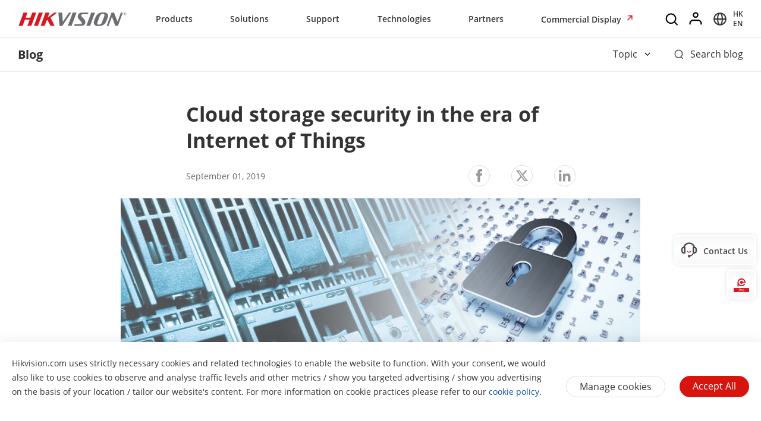

--- FILE ---
content_type: text/html;charset=utf-8
request_url: https://www.hikvision.com/hk/newsroom/blog/cloud-storage-security-in-the-era-of-internet-of-things/
body_size: 55331
content:

  <!DOCTYPE HTML>
  <html lang="en-US">
      <head>
    <meta charset="UTF-8"/>
    <meta content="IE=edge" http-equiv="X-UA-Compatible"/>
    <meta content="Business trends" name="keywords"/>
    <meta content="newsroom-blog-detail-page-template" name="template"/>
    <link href="/content/dam/hikvision/en/marketing/icons/hikvision-favicon.ico" rel="shortcut icon" type="image/x-icon"/>
    <meta link="https://cloudsso.hikvision.com/login?service=https://www.hikvision.com/sso/login-redirect/" name="loginInfo"/>
    <link href="https://www.googletagmanager.com" rel="dns-prefetch"/>
<link href="https://www.googletagmanager.com" rel="preconnect"/>
<link href="https://www.google-analytics.com" rel="preconnect"/>
<link href="https://www.google-analytics.com" rel="dns-prefetch"/>
<link href="https://snap.licdn.com" rel="preconnect"/>
<link href="https://snap.licdn.com" class="licdn-preload" rel="dns-prefetch"/>
<link rel="preload" data-type="font" as="font" href="/etc/clientlibs/it/resources/fonts/OpenSans-Regular.ttf" crossorigin/>

    
    
    
    
    
    



  


    
    <title>Cloud storage security in the era of Internet of Things</title>
    <meta name="description" content="While the cloud storage technology has developed rapidly, the data security challenges it faces are becoming more and more severe. To ensure user information security, cloud storage protection technology is essential for the development of IoT."/>
    <meta name="locale" content="hk"/>
    <meta http-equiv="content-language" content="en"/>
    
    <meta name="apple-mobile-web-app-capable" content="yes"/>
    <meta name="viewport" content="width=device-width,initial-scale=1.0,minimum-scale=1.0,maximum-scale=1.0,shrink-to-fit=no"/>
    <link rel="canonical" href="https://www.hikvision.com/hk/newsroom/blog/cloud-storage-security-in-the-era-of-internet-of-things/"/>
    


    <link rel="alternate" hreflang="x-default" href="https://www.hikvision.com/en/newsroom/blog/cloud-storage-security-in-the-era-of-internet-of-things/"/><link rel="alternate" hreflang="en" href="https://www.hikvision.com/en/newsroom/blog/cloud-storage-security-in-the-era-of-internet-of-things/"/><link rel="alternate" hreflang="en-au" href="https://www.hikvision.com/au-en/newsroom/blog/cloud-storage-security-in-the-era-of-internet-of-things/"/><link rel="alternate" hreflang="en-nz" href="https://www.hikvision.com/au-en/newsroom/blog/cloud-storage-security-in-the-era-of-internet-of-things/"/><link rel="alternate" hreflang="cs-cz" href="https://www.hikvision.com/cz/newsroom/blog/cloud-storage-security-in-the-era-of-internet-of-things/"/><link rel="alternate" hreflang="hu-hu" href="https://www.hikvision.com/hu/newsroom/blog/cloud-storage-security-in-the-era-of-internet-of-things/"/><link rel="alternate" hreflang="it-it" href="https://www.hikvision.com/it/newsroom/blog/cloud-storage-security-in-the-era-of-internet-of-things/"/><link rel="alternate" hreflang="pl-pl" href="https://www.hikvision.com/pl/newsroom/blog/cloud-storage-security-in-the-era-of-internet-of-things/"/><link rel="alternate" hreflang="ro-ro" href="https://www.hikvision.com/ro/newsroom/blog/cloud-storage-security-in-the-era-of-internet-of-things/"/><link rel="alternate" hreflang="tr-tr" href="https://www.hikvision.com/tr/newsroom/blog/cloud-storage-security-in-the-era-of-internet-of-things/"/><link rel="alternate" hreflang="en-ie" href="https://www.hikvision.com/uk/newsroom/blog/cloud-storage-security-in-the-era-of-internet-of-things/"/><link rel="alternate" hreflang="en-gb" href="https://www.hikvision.com/uk/newsroom/blog/cloud-storage-security-in-the-era-of-internet-of-things/"/><link rel="alternate" hreflang="fr-fr" href="https://www.hikvision.com/fr/newsroom/blog/cloud-storage-security-in-the-era-of-internet-of-things/"/><link rel="alternate" hreflang="es-ar" href="https://www.hikvision.com/es-la/newsroom/blog/cloud-storage-security-in-the-era-of-internet-of-things/"/><link rel="alternate" hreflang="es-bo" href="https://www.hikvision.com/es-la/newsroom/blog/cloud-storage-security-in-the-era-of-internet-of-things/"/><link rel="alternate" hreflang="es-cl" href="https://www.hikvision.com/es-la/newsroom/blog/cloud-storage-security-in-the-era-of-internet-of-things/"/><link rel="alternate" hreflang="es-cr" href="https://www.hikvision.com/es-la/newsroom/blog/cloud-storage-security-in-the-era-of-internet-of-things/"/><link rel="alternate" hreflang="es-dm" href="https://www.hikvision.com/es-la/newsroom/blog/cloud-storage-security-in-the-era-of-internet-of-things/"/><link rel="alternate" hreflang="es-do" href="https://www.hikvision.com/es-la/newsroom/blog/cloud-storage-security-in-the-era-of-internet-of-things/"/><link rel="alternate" hreflang="es-ec" href="https://www.hikvision.com/es-la/newsroom/blog/cloud-storage-security-in-the-era-of-internet-of-things/"/><link rel="alternate" hreflang="es-hn" href="https://www.hikvision.com/es-la/newsroom/blog/cloud-storage-security-in-the-era-of-internet-of-things/"/><link rel="alternate" hreflang="es-pe" href="https://www.hikvision.com/es-la/newsroom/blog/cloud-storage-security-in-the-era-of-internet-of-things/"/><link rel="alternate" hreflang="es-uy" href="https://www.hikvision.com/es-la/newsroom/blog/cloud-storage-security-in-the-era-of-internet-of-things/"/><link rel="alternate" hreflang="es-ve" href="https://www.hikvision.com/es-la/newsroom/blog/cloud-storage-security-in-the-era-of-internet-of-things/"/><link rel="alternate" hreflang="en-ke" href="https://www.hikvision.com/africa/newsroom/blog/cloud-storage-security-in-the-era-of-internet-of-things/"/><link rel="alternate" hreflang="en-za" href="https://www.hikvision.com/africa/newsroom/blog/cloud-storage-security-in-the-era-of-internet-of-things/"/><link rel="alternate" hreflang="en-tz" href="https://www.hikvision.com/africa/newsroom/blog/cloud-storage-security-in-the-era-of-internet-of-things/"/><link rel="alternate" hreflang="en-zw" href="https://www.hikvision.com/africa/newsroom/blog/cloud-storage-security-in-the-era-of-internet-of-things/"/><link rel="alternate" hreflang="en-ug" href="https://www.hikvision.com/africa/newsroom/blog/cloud-storage-security-in-the-era-of-internet-of-things/"/><link rel="alternate" hreflang="en-zm" href="https://www.hikvision.com/africa/newsroom/blog/cloud-storage-security-in-the-era-of-internet-of-things/"/><link rel="alternate" hreflang="en-bw" href="https://www.hikvision.com/africa/newsroom/blog/cloud-storage-security-in-the-era-of-internet-of-things/"/><link rel="alternate" hreflang="en-na" href="https://www.hikvision.com/africa/newsroom/blog/cloud-storage-security-in-the-era-of-internet-of-things/"/><link rel="alternate" hreflang="en-ng" href="https://www.hikvision.com/africa/newsroom/blog/cloud-storage-security-in-the-era-of-internet-of-things/"/><link rel="alternate" hreflang="en-ao" href="https://www.hikvision.com/africa/newsroom/blog/cloud-storage-security-in-the-era-of-internet-of-things/"/><link rel="alternate" hreflang="en-bj" href="https://www.hikvision.com/africa/newsroom/blog/cloud-storage-security-in-the-era-of-internet-of-things/"/><link rel="alternate" hreflang="en-bf" href="https://www.hikvision.com/africa/newsroom/blog/cloud-storage-security-in-the-era-of-internet-of-things/"/><link rel="alternate" hreflang="en-bi" href="https://www.hikvision.com/africa/newsroom/blog/cloud-storage-security-in-the-era-of-internet-of-things/"/><link rel="alternate" hreflang="en-cv" href="https://www.hikvision.com/africa/newsroom/blog/cloud-storage-security-in-the-era-of-internet-of-things/"/><link rel="alternate" hreflang="en-cm" href="https://www.hikvision.com/africa/newsroom/blog/cloud-storage-security-in-the-era-of-internet-of-things/"/><link rel="alternate" hreflang="en-cf" href="https://www.hikvision.com/africa/newsroom/blog/cloud-storage-security-in-the-era-of-internet-of-things/"/><link rel="alternate" hreflang="en-td" href="https://www.hikvision.com/africa/newsroom/blog/cloud-storage-security-in-the-era-of-internet-of-things/"/><link rel="alternate" hreflang="en-km" href="https://www.hikvision.com/africa/newsroom/blog/cloud-storage-security-in-the-era-of-internet-of-things/"/><link rel="alternate" hreflang="en-cd" href="https://www.hikvision.com/africa/newsroom/blog/cloud-storage-security-in-the-era-of-internet-of-things/"/><link rel="alternate" hreflang="en-ci" href="https://www.hikvision.com/africa/newsroom/blog/cloud-storage-security-in-the-era-of-internet-of-things/"/><link rel="alternate" hreflang="en-dj" href="https://www.hikvision.com/africa/newsroom/blog/cloud-storage-security-in-the-era-of-internet-of-things/"/><link rel="alternate" hreflang="en-gq" href="https://www.hikvision.com/africa/newsroom/blog/cloud-storage-security-in-the-era-of-internet-of-things/"/><link rel="alternate" hreflang="en-er" href="https://www.hikvision.com/africa/newsroom/blog/cloud-storage-security-in-the-era-of-internet-of-things/"/><link rel="alternate" hreflang="en-sz" href="https://www.hikvision.com/africa/newsroom/blog/cloud-storage-security-in-the-era-of-internet-of-things/"/><link rel="alternate" hreflang="en-et" href="https://www.hikvision.com/africa/newsroom/blog/cloud-storage-security-in-the-era-of-internet-of-things/"/><link rel="alternate" hreflang="en-ga" href="https://www.hikvision.com/africa/newsroom/blog/cloud-storage-security-in-the-era-of-internet-of-things/"/><link rel="alternate" hreflang="en-gm" href="https://www.hikvision.com/africa/newsroom/blog/cloud-storage-security-in-the-era-of-internet-of-things/"/><link rel="alternate" hreflang="en-gh" href="https://www.hikvision.com/africa/newsroom/blog/cloud-storage-security-in-the-era-of-internet-of-things/"/><link rel="alternate" hreflang="en-gn" href="https://www.hikvision.com/africa/newsroom/blog/cloud-storage-security-in-the-era-of-internet-of-things/"/><link rel="alternate" hreflang="en-gw" href="https://www.hikvision.com/africa/newsroom/blog/cloud-storage-security-in-the-era-of-internet-of-things/"/><link rel="alternate" hreflang="en-ls" href="https://www.hikvision.com/africa/newsroom/blog/cloud-storage-security-in-the-era-of-internet-of-things/"/><link rel="alternate" hreflang="en-lr" href="https://www.hikvision.com/africa/newsroom/blog/cloud-storage-security-in-the-era-of-internet-of-things/"/><link rel="alternate" hreflang="en-mg" href="https://www.hikvision.com/africa/newsroom/blog/cloud-storage-security-in-the-era-of-internet-of-things/"/><link rel="alternate" hreflang="en-mw" href="https://www.hikvision.com/africa/newsroom/blog/cloud-storage-security-in-the-era-of-internet-of-things/"/><link rel="alternate" hreflang="en-mr" href="https://www.hikvision.com/africa/newsroom/blog/cloud-storage-security-in-the-era-of-internet-of-things/"/><link rel="alternate" hreflang="en-mu" href="https://www.hikvision.com/africa/newsroom/blog/cloud-storage-security-in-the-era-of-internet-of-things/"/><link rel="alternate" hreflang="en-mz" href="https://www.hikvision.com/africa/newsroom/blog/cloud-storage-security-in-the-era-of-internet-of-things/"/><link rel="alternate" hreflang="en-ne" href="https://www.hikvision.com/africa/newsroom/blog/cloud-storage-security-in-the-era-of-internet-of-things/"/><link rel="alternate" hreflang="en-rw" href="https://www.hikvision.com/africa/newsroom/blog/cloud-storage-security-in-the-era-of-internet-of-things/"/><link rel="alternate" hreflang="en-st" href="https://www.hikvision.com/africa/newsroom/blog/cloud-storage-security-in-the-era-of-internet-of-things/"/><link rel="alternate" hreflang="en-sn" href="https://www.hikvision.com/africa/newsroom/blog/cloud-storage-security-in-the-era-of-internet-of-things/"/><link rel="alternate" hreflang="en-sc" href="https://www.hikvision.com/africa/newsroom/blog/cloud-storage-security-in-the-era-of-internet-of-things/"/><link rel="alternate" hreflang="en-so" href="https://www.hikvision.com/africa/newsroom/blog/cloud-storage-security-in-the-era-of-internet-of-things/"/><link rel="alternate" hreflang="en-ss" href="https://www.hikvision.com/africa/newsroom/blog/cloud-storage-security-in-the-era-of-internet-of-things/"/><link rel="alternate" hreflang="en-tg" href="https://www.hikvision.com/africa/newsroom/blog/cloud-storage-security-in-the-era-of-internet-of-things/"/><link rel="alternate" hreflang="en-fi" href="https://www.hikvision.com/europe/newsroom/blog/cloud-storage-security-in-the-era-of-internet-of-things/"/><link rel="alternate" hreflang="en-dk" href="https://www.hikvision.com/europe/newsroom/blog/cloud-storage-security-in-the-era-of-internet-of-things/"/><link rel="alternate" hreflang="en-no" href="https://www.hikvision.com/europe/newsroom/blog/cloud-storage-security-in-the-era-of-internet-of-things/"/><link rel="alternate" hreflang="en-sl" href="https://www.hikvision.com/europe/newsroom/blog/cloud-storage-security-in-the-era-of-internet-of-things/"/><link rel="alternate" hreflang="en-se" href="https://www.hikvision.com/europe/newsroom/blog/cloud-storage-security-in-the-era-of-internet-of-things/"/><link rel="alternate" hreflang="en-gr" href="https://www.hikvision.com/europe/newsroom/blog/cloud-storage-security-in-the-era-of-internet-of-things/"/><link rel="alternate" hreflang="en-al" href="https://www.hikvision.com/europe/newsroom/blog/cloud-storage-security-in-the-era-of-internet-of-things/"/><link rel="alternate" hreflang="en-ad" href="https://www.hikvision.com/europe/newsroom/blog/cloud-storage-security-in-the-era-of-internet-of-things/"/><link rel="alternate" hreflang="en-by" href="https://www.hikvision.com/europe/newsroom/blog/cloud-storage-security-in-the-era-of-internet-of-things/"/><link rel="alternate" hreflang="en-ba" href="https://www.hikvision.com/europe/newsroom/blog/cloud-storage-security-in-the-era-of-internet-of-things/"/><link rel="alternate" hreflang="en-bg" href="https://www.hikvision.com/europe/newsroom/blog/cloud-storage-security-in-the-era-of-internet-of-things/"/><link rel="alternate" hreflang="en-hr" href="https://www.hikvision.com/europe/newsroom/blog/cloud-storage-security-in-the-era-of-internet-of-things/"/><link rel="alternate" hreflang="en-ee" href="https://www.hikvision.com/europe/newsroom/blog/cloud-storage-security-in-the-era-of-internet-of-things/"/><link rel="alternate" hreflang="en-is" href="https://www.hikvision.com/europe/newsroom/blog/cloud-storage-security-in-the-era-of-internet-of-things/"/><link rel="alternate" hreflang="en-lv" href="https://www.hikvision.com/europe/newsroom/blog/cloud-storage-security-in-the-era-of-internet-of-things/"/><link rel="alternate" hreflang="en-lt" href="https://www.hikvision.com/europe/newsroom/blog/cloud-storage-security-in-the-era-of-internet-of-things/"/><link rel="alternate" hreflang="en-mt" href="https://www.hikvision.com/europe/newsroom/blog/cloud-storage-security-in-the-era-of-internet-of-things/"/><link rel="alternate" hreflang="en-mc" href="https://www.hikvision.com/europe/newsroom/blog/cloud-storage-security-in-the-era-of-internet-of-things/"/><link rel="alternate" hreflang="en-me" href="https://www.hikvision.com/europe/newsroom/blog/cloud-storage-security-in-the-era-of-internet-of-things/"/><link rel="alternate" hreflang="en-mk" href="https://www.hikvision.com/europe/newsroom/blog/cloud-storage-security-in-the-era-of-internet-of-things/"/><link rel="alternate" hreflang="en-rs" href="https://www.hikvision.com/europe/newsroom/blog/cloud-storage-security-in-the-era-of-internet-of-things/"/><link rel="alternate" hreflang="en-sk" href="https://www.hikvision.com/europe/newsroom/blog/cloud-storage-security-in-the-era-of-internet-of-things/"/><link rel="alternate" hreflang="en-si" href="https://www.hikvision.com/europe/newsroom/blog/cloud-storage-security-in-the-era-of-internet-of-things/"/><link rel="alternate" hreflang="en-ua" href="https://www.hikvision.com/europe/newsroom/blog/cloud-storage-security-in-the-era-of-internet-of-things/"/><link rel="alternate" hreflang="en-md" href="https://www.hikvision.com/europe/newsroom/blog/cloud-storage-security-in-the-era-of-internet-of-things/"/><link rel="alternate" hreflang="en-be" href="https://www.hikvision.com/nl/newsroom/blog/cloud-storage-security-in-the-era-of-internet-of-things/"/><link rel="alternate" hreflang="en-nl" href="https://www.hikvision.com/nl/newsroom/blog/cloud-storage-security-in-the-era-of-internet-of-things/"/><link rel="alternate" hreflang="en-lu" href="https://www.hikvision.com/nl/newsroom/blog/cloud-storage-security-in-the-era-of-internet-of-things/"/><link rel="alternate" hreflang="en-hk" href="https://www.hikvision.com/hk/newsroom/blog/cloud-storage-security-in-the-era-of-internet-of-things/"/><link rel="alternate" hreflang="id-id" href="https://www.hikvision.com/id/newsroom/blog/cloud-storage-security-in-the-era-of-internet-of-things/"/><link rel="alternate" hreflang="ko-kr" href="https://www.hikvision.com/korean/newsroom/blog/cloud-storage-security-in-the-era-of-internet-of-things/"/><link rel="alternate" hreflang="en-ph" href="https://www.hikvision.com/ph/newsroom/blog/cloud-storage-security-in-the-era-of-internet-of-things/"/><link rel="alternate" hreflang="th-th" href="https://www.hikvision.com/th/newsroom/blog/cloud-storage-security-in-the-era-of-internet-of-things/"/><link rel="alternate" hreflang="en-sg" href="https://www.hikvision.com/sg/newsroom/blog/cloud-storage-security-in-the-era-of-internet-of-things/"/><link rel="alternate" hreflang="vi-vn" href="https://www.hikvision.com/vn/newsroom/blog/cloud-storage-security-in-the-era-of-internet-of-things/"/><link rel="alternate" hreflang="en-my" href="https://www.hikvision.com/my/newsroom/blog/cloud-storage-security-in-the-era-of-internet-of-things/"/><link rel="alternate" hreflang="en-ps" href="https://www.hikvision.com/mena-en/newsroom/blog/cloud-storage-security-in-the-era-of-internet-of-things/"/><link rel="alternate" hreflang="en-sd" href="https://www.hikvision.com/mena-en/newsroom/blog/cloud-storage-security-in-the-era-of-internet-of-things/"/><link rel="alternate" hreflang="en-sy" href="https://www.hikvision.com/mena-en/newsroom/blog/cloud-storage-security-in-the-era-of-internet-of-things/"/><link rel="alternate" hreflang="en-ae" href="https://www.hikvision.com/mena-en/newsroom/blog/cloud-storage-security-in-the-era-of-internet-of-things/"/><link rel="alternate" hreflang="ar-sa" href="https://www.hikvision.com/ar/newsroom/blog/cloud-storage-security-in-the-era-of-internet-of-things/"/><link rel="alternate" hreflang="ar-dz" href="https://www.hikvision.com/ar/newsroom/blog/cloud-storage-security-in-the-era-of-internet-of-things/"/><link rel="alternate" hreflang="ar-bh" href="https://www.hikvision.com/ar/newsroom/blog/cloud-storage-security-in-the-era-of-internet-of-things/"/><link rel="alternate" hreflang="ar-eg" href="https://www.hikvision.com/ar/newsroom/blog/cloud-storage-security-in-the-era-of-internet-of-things/"/><link rel="alternate" hreflang="ar-iq" href="https://www.hikvision.com/ar/newsroom/blog/cloud-storage-security-in-the-era-of-internet-of-things/"/><link rel="alternate" hreflang="ar-jo" href="https://www.hikvision.com/ar/newsroom/blog/cloud-storage-security-in-the-era-of-internet-of-things/"/><link rel="alternate" hreflang="ar-kw" href="https://www.hikvision.com/ar/newsroom/blog/cloud-storage-security-in-the-era-of-internet-of-things/"/><link rel="alternate" hreflang="ar-lb" href="https://www.hikvision.com/ar/newsroom/blog/cloud-storage-security-in-the-era-of-internet-of-things/"/><link rel="alternate" hreflang="ar-om" href="https://www.hikvision.com/ar/newsroom/blog/cloud-storage-security-in-the-era-of-internet-of-things/"/><link rel="alternate" hreflang="ar-qa" href="https://www.hikvision.com/ar/newsroom/blog/cloud-storage-security-in-the-era-of-internet-of-things/"/><link rel="alternate" hreflang="ar-tn" href="https://www.hikvision.com/ar/newsroom/blog/cloud-storage-security-in-the-era-of-internet-of-things/"/><link rel="alternate" hreflang="ar-ae" href="https://www.hikvision.com/ar/newsroom/blog/cloud-storage-security-in-the-era-of-internet-of-things/"/><link rel="alternate" hreflang="ar-ye" href="https://www.hikvision.com/ar/newsroom/blog/cloud-storage-security-in-the-era-of-internet-of-things/"/><link rel="alternate" hreflang="ar-ma" href="https://www.hikvision.com/ar/newsroom/blog/cloud-storage-security-in-the-era-of-internet-of-things/"/><link rel="alternate" hreflang="ar-ly" href="https://www.hikvision.com/ar/newsroom/blog/cloud-storage-security-in-the-era-of-internet-of-things/"/><link rel="alternate" hreflang="es-bz" href="https://www.hikvision.com/es-la/newsroom/blog/cloud-storage-security-in-the-era-of-internet-of-things/"/><link rel="alternate" hreflang="es-cu" href="https://www.hikvision.com/es-la/newsroom/blog/cloud-storage-security-in-the-era-of-internet-of-things/"/><link rel="alternate" hreflang="es-sv" href="https://www.hikvision.com/es-la/newsroom/blog/cloud-storage-security-in-the-era-of-internet-of-things/"/><link rel="alternate" hreflang="es-gp" href="https://www.hikvision.com/es-la/newsroom/blog/cloud-storage-security-in-the-era-of-internet-of-things/"/><link rel="alternate" hreflang="es-gt" href="https://www.hikvision.com/es-la/newsroom/blog/cloud-storage-security-in-the-era-of-internet-of-things/"/><link rel="alternate" hreflang="es-gy" href="https://www.hikvision.com/es-la/newsroom/blog/cloud-storage-security-in-the-era-of-internet-of-things/"/><link rel="alternate" hreflang="es-ht" href="https://www.hikvision.com/es-la/newsroom/blog/cloud-storage-security-in-the-era-of-internet-of-things/"/><link rel="alternate" hreflang="es-mq" href="https://www.hikvision.com/es-la/newsroom/blog/cloud-storage-security-in-the-era-of-internet-of-things/"/><link rel="alternate" hreflang="es-ni" href="https://www.hikvision.com/es-la/newsroom/blog/cloud-storage-security-in-the-era-of-internet-of-things/"/><link rel="alternate" hreflang="es-pa" href="https://www.hikvision.com/es-la/newsroom/blog/cloud-storage-security-in-the-era-of-internet-of-things/"/><link rel="alternate" hreflang="es-py" href="https://www.hikvision.com/es-la/newsroom/blog/cloud-storage-security-in-the-era-of-internet-of-things/"/><link rel="alternate" hreflang="es-pr" href="https://www.hikvision.com/es-la/newsroom/blog/cloud-storage-security-in-the-era-of-internet-of-things/"/>


    
        
        
        <link href="https://ctrvgfl.pa-cd.com" rel="preconnect"/>
        <link href="https://ctrvgfl.pa-cd.com" class="licdn-preload" rel="dns-prefetch"/>
        <script id="page-properties">
            window.digitalData = {};
            window.digitalData.page = {"atPiano":true,"atCollectDomain":"https://ctrvgfl.pa-cd.com","identifiedVisitorInfo":{},"pageInfo":{"disabledDefault":false,"name":"newsroom::blog::cloud-storage-security-in-the-era-of-internet-of-things","language":"hk","aemName":"cloud-storage-security-in-the-era-of-internet-of-things"},"atCode":"611118","customVarsInfo":{"site":{"page_name":"cloud-storage-security-in-the-era-of-internet-of-things","content_topic":"Business_trends"},"page":{"page_url":"http://www.hikvision.com/content/hikvision/hk/newsroom/blog/cloud-storage-security-in-the-era-of-internet-of-things.html","page_type":"newsroom_blog_detail_page_template"}}};
        </script>
        <script id="piano-configuration">
            var cookieEnable=false;var category="Analytics-Cookies";var key="cookie-disclaimer";if(window.digitalData&&window.digitalData.page&&window.digitalData.page.pageInfo){cookieEnable=!window.digitalData.page.pageInfo.disabledDefault}if(cookieEnable){try{var reg=new RegExp("(^| )"+key+"=([^;]*)(;|$)");var result=document.cookie.match(reg);if(result)cookieEnable=0===decodeURIComponent(result[2])}catch(e){console.warn('Cookie parsing error:',e)}}if(!cookieEnable){var categories;var entry=JSON.parse(localStorage.getItem(key)||"0");if(entry&&entry.value&&entry.value.categoriesConfiguration){categories=entry.value.categoriesConfiguration.categories}if((!categories||categories.length===0)){cookieEnable=!window.digitalData.page.pageInfo.disabledDefault}else{var index=categories.findIndex(function(item){return item.cookieId===category});if(index>=0){var findCategory=categories[index];cookieEnable=findCategory.necessary.toString().toLowerCase()==="true"||findCategory.alwaysOn.toString().toLowerCase()==="true"}}}window._pac=window._pac||{};_pac.site=window.digitalData.page.atCode;_pac.collectDomain=window.digitalData.page.atCollectDomain;_pac.cookieDomain=window.location.host;_pac.enableExtendedOptout=true;window.pdl=window.pdl||{};window.pdl.requireConsent="v2";window.pdl.consent={defaultPreset:{PA:cookieEnable?"opt-in":"opt-out"}}
        </script>
        <script rel="preload" crossorigin="anonymous" type="text/javascript" src="//tag.aticdn.net/piano-analytics.js"></script>
    


<style>
  /*注释*/
.wrap1310 {
width: 1370px;
margin: 0 auto;
padding: 0 30px;
box-sizing: border-box;
}
.mobile-block{
display: none;
}
#header p, #header a, #header img, #header ul, #header li, #header dl, #header dt, #header dd{
margin:0px;
padding:0px;
}
#header ul {
list-style: none;
}
#header ul  li{
list-style: none;
}
#header {
width: 100%;
border-bottom: 1px solid #EAEAEA;
background-color: #fff;
height:64px;
}
#header .header-all {
height: 100%;
}
#header .header-wrap {
height: 100%;
text-align: center;
}
#header .header-wrap .header-logo {
display: flex;
width: 184px;
height: 100%;
align-items: center;
float: left;
position: relative;
top: 21px;
}
#header.global-header .header-logo{
 top:0px;
}
#header .header-wrap .header-logo svg {
width: 100%;
width:184px;
height:23px;
/* height: 100%; */
}
#header .header-wrap .header-navbar {
height: 100%;
list-style: none;
display: inline-block;
cursor: default;
}
#header .header-wrap .header-navbar .navbar-nav-list{
/* padding: 0 100px; */
}
#header .header-wrap .navbar-nav-list.right{
padding-left: 20px;
box-sizing: border-box;
}
#header .header-wrap .header-navbar li.nav-left-item {
float: left;
list-style: none;
font-size: 16px;
color: #333333;
height: 100%;
height: 64px;
line-height: 64px;
/* cursor: pointer; */
}
#header .header-wrap .header-navbar li.nav-left-item>span{
  cursor: pointer;
}
#header .header-wrap .header-navbar li.nav-left-item .nav-box {
position: absolute;
width: 100%;
height:100vh;
left: 0px;
top:64px;
z-index: -1;
opacity: 0;
visibility: hidden;
display: none;
}
#header .header-wrap .header-navbar:hover li.nav-left-item:not(.lang) .nav-box{
display: block !important;
}
#header .header-wrap li.nav-left-item.lang span{
display: inline-block;
/* line-height: 78px;
height: 78px; */
}
#header .header-wrap .header-navbar li.nav-left-item.active .nav-box{
  background-color: rgba(0, 0, 0, 0.3);
  visibility: visible;
  opacity: 1;
  z-index: 10001;
}
#header .header-wrap .header-navbar li.nav-left-item .nav-box .mask {
  text-align: left;
  box-sizing: border-box;
  padding: 38px 0px 0px;
  height: auto;
  overflow: hidden;
  background-color: #fff;
  z-index:99999;
}
/* #header .header-wrap .header-navbar li.nav-left-item .nav-box .mask:not(.product-mask){
  min-height: 420px;
}
#header .header-wrap .header-navbar li.nav-left-item .nav-box .mask:not(.product-mask) .wrap1310.clearfix{
  min-height: 400px;
} */
#header .header-wrap .header-navbar li.nav-left-item .nav-box .mask.product-mask{
 max-height: 892px;
}
#header .header-wrap .header-navbar li.nav-left-item .nav-box .mask.support-mask{
/* height:700px; */
}

#header .header-wrap .header-navbar li.nav-left-item .nav-box .mask.support-mask .support-line-box{
/* height:700px; */
min-height: 400px;
}
#header .header-wrap .header-navbar li.nav-left-item .nav-box .mask.about-mask{
/* height:400px; */
/* min-height: 350px; */
}
#header .header-wrap .header-navbar li.nav-left-item .nav-box .mask.solution-mask{
  transition: height 0.3s ease;
  /* padding-bottom: 85px; */
/* min-height:760px; */
/* max-height: 800px; */
}
#header .header-wrap .header-navbar li.nav-left-item .nav-box .mask .product-line-box{
/* border-bottom: 1px solid #EAEAEA; */
position: relative;
/* overflow: hidden; */
}
#header .header-wrap .header-navbar li.nav-left-item .nav-box .mask.product-mask .product-line-box{
  padding-bottom:20px;
}
#header .header-wrap .header-navbar li.nav-left-item .nav-box .mask .product-ul-box ul{
  border-top: 1px solid #EAEAEA;
  padding:15px 15px 15px 0px;
  height: 80px;
  box-sizing: border-box;
  overflow: hidden;
}
#header .header-wrap .header-navbar li.nav-left-item .nav-box .mask .product-ul-box ul li{
  float:left;
  margin-right:80px;
}
#header .header-wrap .header-navbar li.nav-left-item .nav-box .mask .product-ul-box ul li:nth-of-type(n+5){
  display: none;
}
#header .header-wrap .header-navbar li.nav-left-item .nav-box .mask .product-ul-box ul li>div{
  height: 46px;
  overflow: hidden;
  line-height: 46px;
}
#header .header-wrap .header-navbar li.nav-left-item .nav-box .mask .product-ul-box ul li a{
  font-size: 14px;
  color: #000;
  letter-spacing: 0;
}
#header .header-wrap .header-navbar li.nav-left-item .nav-box .mask .more:not(dd){
  display: none;
  cursor: pointer;
}
#header .header-wrap .header-navbar li.nav-left-item .nav-box .mask.solution-mask .more.solution-more{
bottom:-65px;
}
#header .header-wrap .header-navbar li.nav-left-item .nav-box .mask .wrap1310 {
position: relative;
}
/* #header .header-wrap .header-navbar li.nav-left-item .nav-box .mask .wrap1310:nth-of-type(1) {
  min-height: 380px;
}
#header .header-wrap .header-navbar li.nav-left-item .nav-box .mask.open-mask .wrap1310:nth-of-type(1) {
  min-height: 400px;
} */
#header .header-wrap .header-navbar li.nav-left-item .nav-box .mask .wrap1310 .clear-mask{
cursor: pointer;
position: absolute;
right:30px;
top:0px;
font-size: 24px;
transform: scaleX(1.25);
z-index: 10000;
}
#header .header-wrap .header-navbar li.nav-left-item .nav-box .mask .box-ul {
width: 100%;
position: relative;
z-index: 9999;
}
#header .header-wrap .header-navbar li.nav-left-item .nav-box .mask .box-ul li a{
color: #333;
overflow: hidden;
text-overflow: ellipsis;
display: inline-block;
cursor: pointer;
width: 100%;
font-size: 14px;
}
#header .header-wrap .header-navbar li.nav-left-item .nav-box .mask .box-ul li {
color: #000000;
letter-spacing: 0;
width: 100%;
margin-left: -1.2%;
}
#header .header-wrap .header-navbar li.nav-left-item .nav-box .mask:not(.solution-mask) .box-ul>li:nth-of-type(n+13){
  display: none;
}
#header .header-wrap .header-navbar li.nav-left-item .nav-box .mask.solution-mask .box-ul>li:nth-of-type(n+17){
display: none;
}
#header .header-wrap .header-navbar li.nav-left-item .nav-box .mask .box-ul li .img-div{
float:left;
}
#header .header-wrap .header-navbar li.nav-left-item .nav-box .mask .box-ul li.title {
  font-weight: bold;
  font-size: 26px;
  margin-left: 0;
  line-height: 60px;
  height: 60px;
  margin-top: -40px;
  position: relative;
}
#header .header-wrap .header-navbar li.nav-left-item .nav-box .mask .box-ul li.title a{
  position: relative;
  font-size: 26px;
}
#header .header-wrap .header-navbar li.nav-left-item .nav-box .mask .box-ul li.title a::after{
  position: absolute;
  content: "";
  width: 100px;
  height: 1px;
  background-color: black;
  left: 0px;
  bottom: 10px;
}
#header .header-wrap .header-navbar li.nav-left-item .nav-box .mask .box-ul li.title a{
  width: auto;
}
#header .header-wrap .header-navbar li.nav-left-item .nav-box .mask .box-ul li > p {
  height: 40px;
  width: 24%;
  float: left;
  font-size: 16px;
  line-height: 40px;
  padding-left: 15px;
  box-sizing: border-box;
  margin-right: 1%;
  overflow: hidden;
}
#header .header-wrap .header-navbar li.nav-left-item .nav-box .mask .box-ul li.active > p {
  background-color: rgba(239,239,239,0.8);
  font-weight: bold;
  position: relative;
}
#header .header-wrap .header-navbar li.nav-left-item .nav-box .mask .box-ul li.active > p::after {
  content: '';
  position: absolute;
  top: -2px;
  right: 20px;
  background: center / contain no-repeat url('/etc/clientlibs/it/resources/icons/Right Arrow.png');
  width: 6px;
  height: 46px;
}
#header .header-wrap .header-navbar li.nav-left-item .nav-box .mask .box-ul li .second-dl{
  position: absolute;
  width: 71%;
  left: 28.8%;
  top: 60px;
  z-index:9999;
  display: none;
}
#header:not(.global-header) .header-wrap .header-navbar li.nav-left-item .nav-box .mask .box-ul li .second-dl{
  left: 22.8%;
  box-sizing: border-box;
  padding-left: 6%;
}
#header .header-wrap .header-navbar li.nav-left-item .nav-box .mask .box-ul li.active .second-dl{
display: block;
}
#header .header-wrap .header-navbar li.nav-left-item .nav-box .mask .box-ul li .second-dl dl{
transition: opacity 0.6s linear;
opacity: 0;
}
#header .header-wrap .header-navbar li.nav-left-item .nav-box .mask .box-ul li.active .second-dl dl{
opacity: 1;
}
#header .header-wrap .header-navbar li.nav-left-item .nav-box .mask .box-ul li .second-dl > dl {
float: left;
width: 50%;
box-sizing: border-box;
}
#header .header-wrap .header-navbar li.nav-left-item .nav-box .mask .box-ul li .second-dl > dl.short {
width: 100%;
}
#header .header-wrap .header-navbar li.nav-left-item .nav-box .mask .box-ul li .second-dl > dl.length {
width: 55%;
}
#header .header-wrap .header-navbar li.nav-left-item .nav-box .mask .box-ul li .second-dl > dl dd {
height: 40px;
line-height: 40px;
text-indent: 20px;
width: 100%;
overflow: hidden;
}
#header .header-wrap .header-navbar li.nav-left-item .nav-box .mask:not(.supportM-mask) .box-ul li .second-dl > dl dd.solve-dd:nth-of-type(n + 6){
display: none;
}

#header .header-wrap .header-navbar li.nav-left-item .nav-box .mask .box-ul li .second-dl > dl dd.solve-dd li {
width: 100%;
padding:20px 20px 20px 0px;
box-sizing: border-box;
margin-left: 0px;
height:102px;
max-height:102px;
overflow: hidden;
cursor: pointer;
}
#header .header-wrap .header-navbar li.nav-left-item .nav-box .mask .box-ul li .second-dl > dl dd.solve-dd li div.img-div {
width: 20% !important;
}
#header .header-wrap .header-navbar li.nav-left-item .nav-box .mask .box-ul li .second-dl > dl dd.nav-dd.solve-dd {
height: auto;
}
#header .header-wrap .header-navbar li.nav-left-item .nav-box .mask .box-ul li .second-dl > dl dd.nav-dd li.boxli.active{
background-color: rgba(239, 239, 239, 0.6);
}
#header .header-wrap .header-navbar li.nav-left-item .nav-box .mask .box-ul li.product-dd-li .product-nav-detail-box li{
height:100px;
}
#header .header-wrap .header-navbar li.nav-left-item .nav-box .mask .box-ul li .second-dl > dl dd.nav-dd li a.fis-a{
display: block;
width: 39%;
padding-left: 20px;
box-sizing: border-box;
}
#header .header-wrap .header-navbar li.nav-left-item .nav-box .mask .box-ul li .second-dl > dl dd.nav-dd li.active a.fis-a{
background-color: rgba(239, 239, 239, 0.6);
}
#header .header-wrap .header-navbar li.nav-left-item .nav-box .mask .box-ul li .second-dl > dl dd.nav-dd li.product-dd-li .nav-detail-box{
display: none;
}
#header .header-wrap .header-navbar li.nav-left-item .nav-box .mask .box-ul li .second-dl > dl dd.nav-dd li.product-dd-li.active .nav-detail-box{
display: block;
}
#header .header-wrap .header-navbar li.nav-left-item .nav-box .mask .box-ul li .second-dl > dl dd.nav-dd>li div.img-div {
min-width:106px;
}
#header .header-wrap .header-navbar li.nav-left-item .nav-box .mask .box-ul li .second-dl > dl dd.nav-dd li div.img-div {
float: left;
max-width: 106px;
max-height:59.625px;
width: 106px;
height:59.625px;
background-size: cover;
background-repeat: no-repeat;
position: relative;
left:-20px;
top:-5px;
}
#header .header-wrap .header-navbar li.nav-left-item .nav-box .mask .box-ul li .second-dl > dl dd.nav-dd li div.img-div img {
width: 100%;
height:100%;
}
#header .header-wrap .header-navbar li.nav-left-item .nav-box .mask .box-ul li .second-dl > dl dd.nav-dd li div.content-div {
margin-left: 0%;
overflow: hidden;
text-indent: 0px;
padding-left:15px;
}
#header .header-wrap .header-navbar li.nav-left-item .nav-box .mask .box-ul li .second-dl > dl dd.nav-dd li div.content-div p:not(.title) {
word-break: break-word;
line-height:22px;
max-height:52px;
/* height: 48px; */
font-size: 13px;
position: relative;
top:0px;
width: 90%;
overflow: hidden;
display: -webkit-box;
-webkit-box-orient: vertical;
-webkit-line-clamp: 2;
overflow: hidden;
}
/* #header .header-wrap .header-navbar li.nav-left-item .nav-box .mask .box-ul li .second-dl > dl dd.nav-dd li div.content-div p.text2::after{
  content: "...";
  position: absolute;
  bottom: -5px;
  right: -5px;
  padding-left: 40px;
} */
#header .header-wrap .header-navbar li.nav-left-item .nav-box .mask .box-ul li .second-dl > dl dd.nav-dd li div.content-div p.title {
  font-size: 14px;
  overflow:hidden;
  text-overflow:ellipsis;
  white-space: nowrap;
  position: relative;
  line-height:26px;
  top:-5px;
  padding-right: 10px;
  font-weight: bold;
}
#header .header-wrap .header-navbar li.nav-left-item .nav-box .mask .box-ul li .second-dl > dl dd.nav-dd li div.content-div p.title  svg{
  font-size:32px;
  position: relative;
  top:6px;
}
#header .header-wrap .header-navbar li.nav-left-item .nav-box .mask .box-ul li .second-dl > dl dd.nav-dd li div.content-div p.title  svg.svg-icon{
  font-size: 28px;
  top:-5px;
  width:28px;
  height: 9px;
}
#header .header-wrap .header-navbar li.nav-left-item .nav-box .mask .box-ul li .second-dl > dl dd.nav-dd li div.content-div p.title  svg.svg-icon.hot{
  height: 10px;
  top:-4px;
}
#header .header-wrap .header-navbar li.nav-left-item .nav-box .mask .box-ul li .second-dl > dl dd.nav-dd li div.content-div p.title em{
  font-size:14px;
}
#header .header-wrap .header-navbar li.nav-left-item .nav-box .mask .box-ul li .second-dl > dl dd.nav-dd li div.content-div p.title svg.new{
  color:#D7150E;
  width: 30px;
  font-size: 30px;
}
#header .header-wrap .header-navbar li.nav-left-item .nav-box .mask .box-ul li .second-dl > dl dd.nav-dd li div.content-div p.title svg.hot{
  color:#FF9000
}
#header .header-wrap .header-navbar li.nav-left-item .nav-box .mask .box-ul li .second-dl .nav-detail-box {
  position: absolute;
  padding-left: 50px;
  box-sizing: border-box;
  top: 0px;
  right: 0;
  max-height: 432px;
  width: 55%;
  padding-bottom: 20px;
  background-color: #fff;
  cursor: default;
}
#header .header-wrap .header-navbar li.nav-left-item .nav-box .mask .box-ul li .second-dl .product-dd-li .nav-detail-box.length{
right: 0%;
width: 57%;
}
#header .header-wrap .header-navbar li.nav-left-item .nav-box .mask .box-ul li .second-dl .nav-detail-box img {
width: 100%;
height: 100%;
}
#header .header-wrap .header-navbar li.nav-left-item .nav-box .mask .box-ul li .second-dl .nav-detail-box.length {
  width: 55%;
  overflow-x: hidden;
  overflow-y: auto;
}
#header .header-wrap .header-navbar li.nav-left-item .nav-box .mask .box-ul li .second-dl .nav-detail-box.short {
width: 36%;
}
#header .header-wrap .header-navbar li.nav-left-item .nav-box .mask .box-ul li .second-dl .nav-detail-box ul li div.img-div {
float: left;
}
#header .header-wrap .header-navbar li.nav-left-item .nav-box .mask .box-ul li .second-dl .nav-detail-box ul li div.img-div img {
width: 100%;
position: relative;
top:10px;
left:-20px;
}
#header .header-wrap .header-navbar li.nav-left-item .nav-box .mask .box-ul li .second-dl .nav-detail-box ul li div.content-div {
float: left;
margin-left: 6%;
overflow: hidden;
max-width: 74%;
text-indent: 0px;
}
#header .header-wrap .header-navbar li.nav-left-item .nav-box .mask .box-ul li .second-dl .nav-detail-box ul li div.content-div p:not(.title) {
text-indent: 0px;
font-size: 13px;
line-height: 32px;
overflow: hidden;
/** 隐藏超出的内容 **/
word-break: break-all;
text-overflow: ellipsis;
/** 多行 **/
display: -webkit-box;
/** 对象作为伸缩盒子模型显示 **/
-webkit-box-orient: vertical;
/** 设置或检索伸缩盒对象的子元素的排列方式 **/
-webkit-line-clamp: 2;
}
#header .header-wrap .header-navbar li.nav-left-item .nav-box .mask .box-ul li .second-dl .nav-detail-box ul li div.content-div p.title {
font-size: 16px;
}
#header .header-wrap .header-navbar li.nav-left-item .box-ul li.active .second-dl{
display: block !important;
}
#header .header-wrap .header-navbar li.nav-left-item{
padding: 0px 20px;
box-sizing: border-box;
}
#header .header-wrap .header-navbar li.nav-left-item:nth-of-type(1){
padding-left: 100px;
}
#header .header-wrap .header-navbar li.nav-left-item span{
display: inline-block;
line-height: 64px;
height:64px;
}
#header .header-wrap .header-navbar li.nav-left-item:hover span{
border-bottom: 3px solid #D71820;
}
#header .header-wrap .header-rightBar {
float: right;
}
#header .header-wrap .header-rightBar ul li {
float: left;
line-height: 64px;
}
#header .header-wrap .header-rightBar ul li:not(:nth-of-type(1)) {
box-sizing: border-box;
}
#header .header-wrap .header-rightBar ul li.nav-left-item:nth-of-type(2){
padding-left:20px;
padding-right: 20px;
}
#header .header-wrap .header-rightBar ul li.nav-left-item:nth-of-type(4){
  padding-left: 20px;
}
#header .header-wrap .header-rightBar ul li a:not(.highlight-button) {
cursor: pointer;
transition: all 2s;
color:#333;
}
#header .header-wrap .header-rightBar ul li a:hover{
  text-decoration: none;
}
#header .header-wrap .header-rightBar ul li a.search {
cursor: pointer;
}
.navigation {
display: none;
}
.mobile-search-icon {
display: none;
}
.mobile-bottom-nav {
display: none;
}
.mobile-nav {
display: none;
}
</style>
<style class="global-new-header-css">
    /* 20240311重新整理新加 start */
     #header.global-header {
     height: 64px;
     }
     #header.global-header .mobile-new-search {
         display: none;
     } 
     #header.global-header .header-wrap .header-navbar li.nav-left-item {
     height: 64px;
     line-height: 64px;
     }
 
     #header.global-header .header-wrap .header-navbar li.nav-left-item .nav-box {
         cursor: default;
         top: 64px;
     }
     #header.global-header .header-wrap .header-navbar li.nav-left-item a.fis-title{
         display: inline-block;
         line-height: 64px;
         height: 64px; 
         color:#333;
         cursor: pointer;
     }
     #header.global-header .header-wrap .header-navbar li.nav-left-item a.fis-title.not-click{
         cursor: default;
         pointer-events: none !important;
 
     }
     #header.global-header .header-wrap .header-navbar li.nav-left-item span {
         line-height: 64px;
         height: 64px;
     }
 
     #header.global-header .header-wrap .header-rightBar ul li {
         line-height: 64px;
     }
     #header.global-header .header-wrap .commercial-item{
         padding-right: 40px;
         position: relative;
         line-height: 64px;
     }
     #header.global-header .header-wrap .commercial-item.rtl{
         display: none;
     }
     #header.global-header .header-wrap .commercial-item::after{
         position: absolute;
         content: "";
         background-color: #eaeaea;
         height: 26px;
         width: 1px;
         right:15px;
         top: 19px;
     }
     #header.global-header .header-wrap .commercial-item a.highlight-button{
         font-family: 'OpenSansSemiBold';
         font-size: 16px;
         color:#333;
     }
     #header.global-header .header-wrap .commercial-item a.highlight-button:hover{
         color: #D71820;
         text-decoration: none;
     }
     #header.global-header .header-wrap .commercial-item .commercial-arrow{
         transform: translateY(0px);
         animation: commercial-active 1s linear infinite;
         color: #D71820;
     }
     #header.global-header .header-wrap .commercial-item .commercial-arrow.hilook{
         color: #00A7E2;
     }
     @keyframes commercial-active {
         0% {
           transform: translate(0px, 0px);
         }
         50% {
             transform: translate(3px, -3px);
         }
         100% {
             transform: translate(0px, 0px);
         }
    }
     #header.global-header .login-tip {
         white-space: nowrap;
         position: absolute;
         top: 52px;
         left: 0px;
         opacity: 0.8;
         background: #000000;
         line-height: 100%;
         border-radius: 5px;
         display: none;
         z-index: 99999;
         cursor: default;
     }
     .text-primary-color-2 {
       color: #505050;
     }
     #header.global-header .header-wrap .search-div {
     float: none;
     width: 60%;
     text-align: left;
     margin: 0 auto;
    }
    #header.global-header+.mobile-block {
     height: 48px;
     }
 
     #header.global-header .header-wrap .header-nav .mobile-nav ul {
         padding: 0;
     }
     #header.global-header .header-wrap .header-nav .mobile-nav ul li {
     border-bottom: 1px solid #EAEAEA;
     }
     #header.global-header .header-wrap .header-navbar li.nav-left-item .nav-box .mask .box-ul li.active > p::after {
       top:0px;
     }
     #header.global-header .header-mobile-icon {
         display: none;
     }
     @media (max-width: 1370px) {
     #header.global-header .header-wrap .header-navbar li.nav-left-item a.fis-title{
         font-size: 16px;
     }
     #header.global-header .header-wrap .header-navbar li.nav-left-item span{
         font-size: 16px;
     }
     #header.global-header .header-wrap .header-navbar li.nav-left-item{
         padding: 0px 20px;
     }
    } 
    @media(max-width:1080px){
     #header.global-header .header-wrap .header-navbar li.nav-left-item:nth-of-type(1){
         padding-left: 20px;
     }
    }
    @media only screen and (max-width: 991px) {
     #header.global-header .header-wrap .header-nav {
         float: none;
         margin-top: 0;
         height: 100%;
     }
     #header.global-header.new-header-mobile {
         height: 48px;
     }
     #header.global-header .log-and-icon-container {
         display: flex;
         justify-content: space-between;
         align-items: center;
         height: 100%;
     }
     #header.global-header .header-a {
         font-size: 0;
     }
     #header.global-header .header-wrap .header-logo {
         float: none;
         position: relative;
         top: 0px;
         left: 0;
         transform: none;
     }
     #header.global-header .header-nav-right-container {
         display: flex;
     }
     #header.global-header .header-wrap .header-nav .navigation {
         top: auto;
     }
     #header.global-header .header-wrap .header-nav .navigation .navigation-span-warp,
     #header.global-header .header-wrap .header-nav .navigation .nav-cha {
         position: relative;
         width: 24px;
         height: 24px;
     }
     #header.global-header .header-wrap .header-nav .navigation .navigation-span-warp,
     #header.global-header .header-wrap .header-nav .navigation .nav-cha svg{
         font-size:24px;
     }
     #header.global-header .header-wrap .header-nav .mobile-nav {
         top: 0;
     }
     #header.global-header .header-mobile-icon {
         margin-right: 16px;
         height: 24px;
         width: 24px;
         display: block;
     }
     #header.global-header .header-mobile-icon svg{
         font-size: 24px;
     }
     #header.global-header .mobile-new-search {
         display: none;
         z-index: 999;
         position: fixed;
         background: #fff;
         height: 100%;
         width: 100%;
         left: 0;
         right: 0;
         top: 0;
     }
     #header.global-header .header-wrap .header-nav .mobile-nav {
         height: 100%;
     }
    }
    /* 20240311重新整理新加 end */
     #header.global-header .header-wrap .header-navbar li.nav-left-item:hover span{
         border-bottom: 3px solid #D71820;
         color:#D71820;
     }
     #header.global-header .header-wrap .header-navbar li.nav-left-item a:hover{
         text-decoration: none;
     }
     #header.global-header .header-wrap .header-navbar li.nav-left-item:hover a.fis-title{
         border-bottom: 3px solid #D71820;
         color:#D71820;
     }
     #header.global-header .header-wrap .header-navbar li.nav-left-item .nav-box .mask .product-ul-box{
         border-bottom: none;
         border-top: 1px solid #eaeaea;
         margin-top: 10px;
     }
     #header.global-header .header-wrap .header-navbar li.nav-left-item .nav-box .mask .box-ul li .second-dl .nav-detail-box ul li div.img-div img{
         top:0px;
         /* left:0px; */
     }
     #header.global-header .header-wrap .header-navbar li.nav-left-item .nav-box .mask .box-ul li .second-dl > dl dd.nav-dd li div.content-div p:not(.title){
         line-height: 22px;
     }
     #header.global-header .header-wrap .header-all{
         display: flex;
     }
     #header.global-header .header-wrap .header-navbar{
         flex:1;
         text-align: center;
 
     }
     #header.global-header .header-wrap .header-navbar .navbar-nav-list{
         display: inline-block;
     }
     #header.global-header .header-wrap .navbar-nav-list.right{
         padding-left: 0px;
     }
     #header.global-header .header-wrap .header-logo.mobile{
         display: none;
     }
     #header.global-header .header-wrap .header-navbar li.nav-left-item .nav-box .mask.support-mask .box-ul li .second-dl .nav-detail-box{
         max-height:360px;
     }
     #header.global-header .header-wrap .product-nav-detail-box .boxli{
         padding-top: 20px;
     }
     #header.global-header .header-wrap .header-navbar li.nav-left-item .nav-box .mask .box-ul li.solution-li .second-dl > dl dd.solution-top-more{
         position: absolute;
         top:-40px;
         text-indent:0px
     }
     #header.global-header .header-wrap .header-navbar li.nav-left-item .nav-box .mask.support-mask .box-ul li .second-dl .nav-detail-box{
         max-height:320px;
     }
     #header.global-header .header-wrap .header-navbar li.nav-left-item .nav-box .mask .box-ul li.title{
         height: auto;
         line-height: normal;
         padding: 12px 0 16px;
     }
     #header.global-header .header-wrap .header-navbar li.nav-left-item .nav-box .mask .box-ul li.title a{
         position: relative;
         line-height: 36px;
         padding-bottom: 2px;
         font-size: 26px;
     }
     #header.global-header .header-wrap .header-navbar li.nav-left-item .nav-box .mask .box-ul li.title a::after{
         content:'';
         display:block;
         /*开始时候下划线的宽度为100%*/
         width:100%;
         height:1px;
         position:absolute;
         bottom:0;
         background:#000;
         transition:all 0.3s ease-in-out;
         /*通过transform的缩放scale来让初始时x轴为0*/
         transform: scale3d(1,1,1);
         /*将坐标原点移到元素的中间，以原点为中心进行缩放*/
         transform-origin:50% 0;
     }
     #header.global-header .header-wrap .header-rightBar.on-secondary-nav {
         position: relative;
         z-index: 999999;
     }
     /* #header.global-header .header-wrap .header-rightBar ul li.nav-left-item.login-username:hover .login-username-dropdown.ul-dropdown{
         z-index: 999;
         opacity: 1; 
         top: 68px;
     } */
     #header.global-header .header-wrap .header-navbar li.nav-left-item .nav-box .mask .box-ul li > p{
         line-height: normal;
         height: auto;
         font-size: 0;
     }
     #header.global-header .header-wrap .header-navbar li.nav-left-item .nav-box .mask .more:not(dd){
         bottom:10px;
     }
     #header.global-header .header-wrap .header-navbar li.nav-left-item .nav-box .mask.product-mask{
         height:auto;
         min-height: auto;
     }
     #header.global-header .header-wrap .header-navbar li.nav-left-item .nav-box .mask.about-mask{
         height:auto;
         min-height:280px;
     }
     #header.global-header .header-wrap .header-navbar li.nav-left-item .nav-box .mask .box-ul li .second-dl > dl dd.nav-dd li div.img-div{
         max-width:108px;
         min-width:108px;
         height:72px;
         max-height:72px;
     }
     #header.global-header .header-wrap .header-navbar li.nav-left-item a.fis-title{
         font-size:20px;
     }
     #header.global-header .header-wrap .header-navbar li.nav-left-item span{
         font-size:20px;
     }
     #header.global-header .header-wrap .header-navbar li.nav-left-item{
         padding: 0px 32.5px;
     }
 
     #header.global-header .header-wrap .header-navbar li.nav-left-item .nav-box .mask .product-ul-box{
         top:0px;
         z-index: 999999;
         padding:0 25px;
     }
     #header.global-header .header-wrap .header-rightBar ul li a img{
         height:20px;
     }
     #header.global-header .header-wrap .header-rightBar ul li.lang{
         position: relative;
     }
     #header.global-header .header-wrap .header-rightBar ul li.lang .dots{
         position: absolute;
         width: 210px;
         height:2px;
         left:40px;
         background-color: #fff;
     }
     #header.global-header .header-wrap .header-navbar li.nav-left-item .nav-box .mask .box-ul li a .iocns{
         margin-left:6px;
     }
     #header.global-header .header-wrap .header-rightBar.on-secondary-nav ul li.lang .dots span.triangle1{
         position: absolute;
         top:-16px;
         left: 30px;
         width: 0;
         height: 0;
         overflow: hidden;
         border-width: 8px;
         border-color: transparent transparent #EAEAEA transparent;
         border-style: dotted dotted solid dotted;
     }
     #header.global-header .header-wrap .header-rightBar.on-secondary-nav ul li.lang .dots span.triangle2{
         position: absolute;
         top:-14px;
         left: 30px;
         width: 0;
         height: 0;
         overflow: hidden;
         border-width: 8px;
         border-color: transparent transparent #fff transparent;
         border-style: dotted dotted solid dotted;
     }
     #header.global-header .header-wrap .header-rightBar ul li{
         position: relative;
     }
     #header.global-header .header-wrap .header-rightBar ul li .login-username-dropdown.ul-dropdown{
         position: absolute;
         /* z-index: 999; */
         top:68px;
         left: -120px;
         width: 190px;
         background: #FFFFFF;
         border: 1px solid #EAEAEA;
         box-shadow: 0px 0px 10px 0px rgba(0,0,0,0.06);
         opacity: 0;
         transition: opacity 0.5s;
     }
     .rtl #header.global-header .header-wrap .header-rightBar ul li .login-username-dropdown.ul-dropdown{
        left: 0px;
     }
     #header.global-header .header-wrap .header-navbar li.nav-left-item .nav-box .mask .more.fmore:not(.product-more){
         bottom: 5px;
     }
     #header.global-header .header-wrap .header-navbar li.nav-left-item .nav-box .mask.solution-mask .more.solution-more{
         bottom: -15px;
     }
     #header.global-header .header-wrap .header-rightBar ul li .login-username-dropdown.ul-dropdown span.triangle1{
         position: absolute;
         top:-16px;
         left: 140px;
         width: 0;
         height: 0;
         overflow: hidden;
         border-width: 8px;
         border-color: transparent transparent #EAEAEA transparent;
         border-style: dotted dotted solid dotted;
     }
     .rtl  #header.global-header .header-wrap .header-rightBar ul li .login-username-dropdown.ul-dropdown span.triangle1{
        left: 20px;
     }
     #header.global-header .header-wrap .header-rightBar ul li .login-username-dropdown.ul-dropdown span.triangle2{
         position: absolute;
         top:-14px;
         left: 140px;
         width: 0;
         height: 0;
         overflow: hidden;
         border-width: 8px;
         border-color: transparent transparent #fff transparent;
         border-style: dotted dotted solid dotted;
     }
   .rtl #header.global-header .header-wrap .header-rightBar ul li .login-username-dropdown.ul-dropdown span.triangle2{
     left:20px;
   }
     #header.global-header .header-wrap .header-rightBar ul li .login-username-dropdown.ul-dropdown li{
         float: none;
         width: 100%;
         padding-left:0px;
         line-height: 28px;
         margin:10px 0px;
         font-size:14px;
         text-align: left;
         text-indent: 10px;
     }
 
     #header.global-header .header-wrap .header-rightBar ul li .login-username-dropdown.ul-dropdown li:not(:nth-last-of-type(1)){
         position: relative;
     }
     #header.global-header .header-wrap .header-rightBar ul li .login-username-dropdown.ul-dropdown li:not(:nth-last-of-type(1))::after{
         position: absolute;
         content: "";
         width:90%;
         left: 5%;
         height:2px;
         bottom: -8px;
         background-color: #EAEAEA;
     }
 
 
     #header.global-header .header-wrap .header-rightBar ul li a .login-btn{
         background-color: transparent;
         border: 0;
         height: 26px;
         width: 20px;
         overflow: hidden;
         position: relative;
         padding: 0;
         line-height: normal;
         border-radius: 0;
         outline: none;
         background-repeat: no-repeat;
         background-position: center;
         background-size: cover;
     }
     #header.global-header .header-wrap .header-rightBar ul li a .login-btn.lang-btn{
         position: relative;
         top:3px;
     }
     #header.global-header .header-wrap .header-rightBar ul li a .login-btn svg{
         font-size: 20px;
     }
     #header.global-header .header-wrap .header-rightBar ul li.logined a .login-btn{
        position: relative;
     }
     #header.global-header .header-wrap .header-rightBar ul li.logined a .login-btn::after{
        position: absolute;
        content: "✓";
        color: #fff;
        right: 1px;
        top: 13px;
        font-size: 6px;
     }
     #header.global-header .header-wrap .header-rightBar.on-secondary-nav ul li.logined a .login-btn::after{
        color: #000;
     }
     .hilook-page #header.global-header .header-wrap .header-rightBar ul li a .login-btn svg{
         position: relative;
         top: -1px
     }
     #header.global-header .header-wrap .header-rightBar.on-secondary-nav ul li a .login-btn svg{
         color:white;
     }
     #header.global-header .header-wrap .header-rightBar ul li a .login-btn:hover svg{
         color:#d7150e;
     }
     #header.global-header .header-wrap .header-rightBar ul li a.lang-a{
         position: relative;
         display: flex;
         left: 10px;
         top:18px;
     }
     #header.global-header .header-wrap .header-rightBar ul li a.lang-a .lang-selection-current{
        margin-left:10px;
        position: relative; 
     }
     /* #header.global-header .header-wrap .header-all.rtl .header-rightBar ul li a.lang-a .lang-selection-current{
         margin-right:10px;
     } */
     #header.global-header .header-wrap .header-rightBar ul li a.lang-a .lang-selection-current span{
         line-height: 14px;
         width: 42px;
         display: block;
         font-size: 12px;
         text-align: left;
     }
     #header.global-header .header-wrap .header-rightBar ul li a img{
         height:100%;
     }
     #header.global-header .header-wrap .header-rightBar ul li a span.lang-txt{
         position: relative;
         top:3px;
     }
     #header.global-header .header-wrap .header-rightBar ul li a.login .login-btn img{
         position: relative;
         top: 0px;
         left: -56px;
     }
     #header.global-header .header-wrap .header-rightBar.on-secondary-nav ul li a.login .login-btn img {
         left: -196px;
     }
     #header.global-header .header-wrap .header-rightBar.on-secondary-nav ul li.lang span{
         color:#fff;
     }
     #header.global-header .header-wrap .header-rightBar.on-secondary-nav ul li.lang img{
         left:-168px;
     }
 
     #header.global-header .secondary-nav__global .secondary-nav-language{
         line-height:28px;
     }
     .secondary-nav-country:nth-child(odd) {
         display: inline-block;
         width: 49%;
         vertical-align: top;
     }
 
     .secondary-nav-country:first-child {
         display: block;
         width: 49%;
         vertical-align: top;
     }
 
     .secondary-nav-country:nth-child(even) {
         display: inline-block;
         width: 49%;
         vertical-align: top;
     }
     .secondary-nav__global .secondary-nav-language {
         line-height: 1.38;
         margin-top: 0.5625rem;
         font-size: 0.8125rem;
     }
 
     .secondary-nav__global .secondary-nav-language a {
         color: #ffffff;
         text-decoration: none;
     }
 
     .secondary-nav .secondary-nav-mobile-language ul li a:hover {
       color: #fff100;
     }
 
     .secondary-nav .secondary-nav-language:hover {
       color: #fff100;
     }
 
     .secondary-nav__global .secondary-nav-language a:hover {
       color: #fff100;
     }
     .secondary-nav-language-mobile, .secondary-nav-language {
         list-style-type: none;
         text-overflow: ellipsis;
         overflow: hidden;
         white-space: nowrap;
         width: 185px;
     }
 
     .secondary-nav-mobile {
         width: 100%;
         min-height: 100vh;
         background-color: #2b2b2b;
         opacity: 0.95;
         margin: auto;
         position: absolute;
         right: 0;
         padding-bottom: 3.25rem;
     }
 
     .secondary-nav-mobile.slidein {
       right: 0;
     }
 
     .secondary-nav-mobile .card {
         border: none;
         border-bottom: 1px solid #d2d2d2;
         background-color: transparent;
         margin-bottom: 1px;
     }
 
     .secondary-nav-mobile .card-header {
         background-color: #2b2b2b;
         border-radius: 0;
         padding: 1rem;
         font-weight: 600;
         cursor: pointer;
     }
 
     .secondary-nav-mobile .card-header a {
        display: block;
     }
 
     .secondary-nav-mobile .card-header .card-link .up {
        display: inline-block;
     }
 
     .secondary-nav-mobile .card-header .card-link .down {
       display: none;
     }
 
     .secondary-nav-mobile .card-header .card-link.collapsed .up {
        display: none;
     }
 
     .secondary-nav-mobile .card-header .card-link.collapsed .down {
        display: inline-block;
     }
 
     .secondary-nav-mobile a {
         color: #fff;
     }
 
    .secondary-nav-mobile .card-body {
         border-radius: 0;
         background-color: #2b2b2b;
         color: #fff;
         border-top: solid 1px #d2d2d2;
     }
     .secondary-nav-content-wrapper:hover .login-username-dropdown.ul-dropdown{
         opacity: 0;
         background-color: red;
     }
     #header.global-header .header-wrap .header-navbar li.nav-left-item .nav-box .mask .product-line-box{
         min-height:580px;
         padding-bottom: 50px;
     }
     #header.global-header .header-wrap .header-navbar li.nav-left-item .nav-box .mask .box-ul li .second-dl .nav-detail-box {
       max-height: 502px;
     }
     #header.global-header .secondary-nav-wrapper{
         left: auto !important;
         right:0px !important;
         width:28vw;
         min-width:480px;
     }
     #header.global-header.rtl .secondary-nav-wrapper{
         left: 0px !important;
         right: auto !important;
     }
     #header.global-header .header-wrap .header-navbar li.nav-left-item .nav-box .mask.support-mask{
         /* min-height:558px; */
         height: auto;
         /* padding: 30px 30px 0px; */
     }
     #header .header-wrap .header-navbar li.nav-left-item .nav-box .mask .support-line-box{
     /**border-bottom: 1px solid #ddd;**/ 
     padding-bottom: 50px;
     /* overflow: hidden; */
     }
     #header.global-header.rtl .header-wrap .header-navbar.rtl{
         float:right;
     }
     #header.global-header.rtl .header-wrap .header-navbar .navbar-nav-list{
         margin-right: 100px;
       /* position: absolute;
       left:50%;
       transform: translateX(-50%); */
     }
     #header.global-header .header-wrap .header-navbar li.nav-left-item .nav-box .mask .box-ul li .second-dl > dl.length{
         width:100%;
     }
     #header.global-header .header-wrap .header-navbar li.nav-left-item .nav-box .mask .box-ul li.solution-li .second-dl > dl dd{
         width: 50%;
         float: left;
     }
     #header.global-header .header-wrap .header-navbar li.nav-left-item .nav-box .mask.solution-mask{
         height:auto;
     }
     #header.global-header .header-wrap .header-navbar li.nav-left-item.new-solution .nav-box .mask.solution-mask{
         min-height: 0;
         padding: 12px 0 0 0;
     }
     @media only screen and (max-width: 1279px) {
         #header.global-header .header-wrap .header-navbar li.nav-left-item.new-solution .nav-box .mask.solution-mask{
             padding: 10px 0 0 0;
         }
         #header.global-header.rtl .header-wrap .header-navbar .navbar-nav-list{
             margin-right: 70px;
         }
     }
     @media only screen and (max-width: 1100px) {
         #header.global-header.rtl .header-wrap .header-navbar .navbar-nav-list{
             margin-right: 0px;
         }
         #header.global-header .header-wrap .header-all.rtl .header-navbar li.nav-left-item:nth-of-type(1){
             padding-right: 5px;
         }
     }
     #header.global-header .header-wrap .header-navbar li.nav-left-item .nav-box .mask .more.more-solution a{
         top: 500px;
     }
     #header.global-header .header-wrap .header-navbar li.nav-left-item .nav-box .mask.max-height.solution-mask{
         height: auto;
     }
     #header.global-header .header-wrap .header-navbar li.nav-left-item .nav-box .mask .more.more-solution a{
         top:500px
     }
     #header.global-header .header-wrap .header-navbar li.nav-left-item .nav-box .mask .box-ul li .second-dl > dl dd.solve-dd:nth-of-type(n + 6){
         display: block;
     }
     #header.global-header .header-wrap .header-navbar li.nav-left-item .nav-box .mask .box-ul li .second-dl > dl dd.solve-dd:nth-of-type(n + 9){
         display: none;
     }
     #header.global-header .header-wrap .header-navbar li.nav-left-item .nav-box .mask .box-ul li .second-dl > dl dd.product-nav-dd{
         width:100%;
     }
     #header.global-header .header-wrap .header-nav .mobile-nav-right-menu{
         display: none;
     }
     #header.global-header .header-wrap .header-navbar li.nav-left-item .nav-box .mask .more:not(dd){
         left:30px;
         bottom:-20px;
     }
     #header .header-wrap .header-navbar li.nav-left-item .nav-box .mask .box-ul li.overflowli{
         max-width: 50%;
         padding-right: 50px;
         overflow: hidden;
         /* text-overflow: ellipsis; */
         white-space: nowrap;
     }
     #header .header-wrap .header-navbar li.nav-left-item .nav-box .mask .box-ul li .second-dl > dl dd.nav-dd li div.content-div .content-wrap.ie-content .s-content{
         position: relative !important;
         width: 95% !important;
         line-height: 28px;
         overflow: hidden;
     }
     #header .header-wrap .header-navbar li.nav-left-item .nav-box .mask .box-ul li .second-dl > dl dd.nav-dd li div.content-div .content-wrap.ie-content .s-content.p-content{
         width: 85% !important;
         overflow: inherit !important;
     }
     #header .header-wrap .header-navbar li.nav-left-item .nav-box .mask .box-ul li .second-dl > dl dd.nav-dd li div.content-div .content-wrap.ie-content .s-content::after{
         position: absolute !important;
         content: '...' !important;
         bottom:-5px !important;
         right:0px !important;
     }
     #header .header-wrap .header-navbar li.nav-left-item .nav-box .mask .box-ul li .second-dl > dl dd.nav-dd li div.content-div .content-wrap.ie-content .s-content.p-content::after{
         right:-25px !important;
     }
     #header .header-wrap .header-navbar li.nav-left-item .nav-box .mask .box-ul li .second-dl > dl dd.nav-dd li div.content-div .content-wrap.ie-content .ellipsis{
         display: block !important;
     }
     #header.global-header .header-wrap .header-navbar li.nav-left-item .nav-box .mask:not(.solution-mask) .box-ul>li:nth-of-type(n+13){
         display: block;
     }
     .secondary-nav-wrapper {
         display: none;
         position: fixed;
         top: 0;
         bottom: 0;
         left: 100%;
         right: 0;
         text-align: left;
         transition: all 0.3s ease-in-out;
         background-color: #2b2b2b;
         padding-top: 5.125rem;
         z-index: 100001;
     }
     
     .secondary-nav-wrapper.slidein {
         display: inline-block;
     }
     
     .secondary-nav-wrapper .secondary-nav-content-wrapper {
         height: 100%;
         overflow: auto;
         padding-bottom: 3.75rem;
         padding-left: 2.5rem;
         padding-right: 2.5rem;
         position: relative;
         z-index: 99999;
     }
     
     .secondary-nav-wrapper .secondary-nav-content-wrapper > * {
         max-width: 42.1875rem;
     }
     .secondary-nav-wrapper {
         transition: all 0.3s;
     }
     .rtl .secondary-nav-wrapper {
         left: 0 !important;
         right: 100%;
     }
     
     .rtl .secondary-nav-wrapper.slidein {
         left: 0;
     }
     .secondary-nav__global .secondary-nav-country {
          margin-top: 1.875rem;
          font-size: 0.8125rem;
          line-height: 1.38;
          color:#fff;
      }
 
      .secondary-nav__global .secondary-nav-country .country-title {
          font-weight: 600;
      }
             
      ::-webkit-scrollbar {
               width: 4px;
             }
             
             ::-webkit-scrollbar-track {
               border-radius: 10px;
               width: 6px;
               background-color: #d2d2d2;
             }
             
             ::-webkit-scrollbar-thumb {
               border-radius: 10px;
               background-color: #707070;
               width: 6px;
             }
             
             body::-webkit-scrollbar {
               width: 12px;
             }
             
             body::-webkit-scrollbar-track {
               border-radius: 10px;
               width: 12px;
               background-color: #d2d2d2;
             }
             
             body::-webkit-scrollbar-thumb {
               border-radius: 10px;
               background-color: #707070;
               width: 12px;
             }
         @media (max-width: 991px){
             #header.global-header .header-wrap .header-logo.mobile{
                     display: flex;
                 }
             #header.global-header .header-wrap .header-all{
                 display: none;
             }
             #header.global-header .header-wrap .header-nav .mobile-nav ul li{
                 height:auto
             }
             #header.global-header .header-wrap .header-nav .mobile-search-icon {
                 width:28px;
                 height:28px;
                 top:16px;
                 right:40px;
             }
             #header .header-wrap .header-nav .mobile-right-mini-menu {
                 display: block;
                 position: absolute;
                 right: 18px;
                 top: 20px;
             }
             #header .header-wrap .header-nav .mobile-right-mini-menu span{
                 display: block;
                 width:4px;
                 height:4px;
                 border-radius: 4px;
                 background-color: #666;
                 margin-top:2px;
             }
             #header.global-header .header-wrap .header-nav .mobile-nav-right-menu{
                 position: fixed;
                 bottom: 68px;
                 left: 0px;
                 width: 100%;
                 height: auto;
                 min-height: calc(100% + 68px);
                 background-color: #2b2b2b;
                 opacity: 0.95;
                 z-index: 998;
                 overflow-y: auto;
             }
             #header.global-header .header-wrap .header-nav .mobile-nav-right-menu ul li{
                 color:#fff;
             }
           #header.global-header .header-wrap .header-nav .mobile-bottom-nav ul{
                 border-top:none;
             }
             .secondary-nav-wrapper {
                 display: none;
                 z-index: 100001;
             }
         }
         @media only screen and (max-width: 767.98px) {
         .secondary-nav-wrapper {
             display: none;
         }
         }
 @media only screen and (min-width: 768px) and (max-width: 1024px) {
     .secondary-nav-wrapper {
       position: fixed;
       display: none;
     }
 }
 </style>
 

    
    
        
            <meta/>
        
     
        
            <meta name="category" content="News &amp; Events"/>
        
     
        
            <meta name="priority" content="0.5"/>
        
     
        
            <meta name="timestamp" content="2023-05-12T16:59:59.199+08:00"/>
        
     
        
     
        
            <meta name="page-title" content="Cloud storage security in the era of Internet of Things"/>
        
     
        
            <meta name="page-image" content="/content/dam/hikvision/en/marketing/image/blog/cybersecurity/Cloud%20Storage%20Security%20Banner..jpg"/>
        
     
 
    
    
<script type="text/javascript" src="/etc.clientlibs/hiknow/clientlibs/clientlib-before.min.7e043f616b20311b599b4faaf9d18099.js"></script>



    <link rel="image_src" href="https://www.hikvision.com/content/dam/hikvision/en/marketing/image/blog/cybersecurity/Cloud%20Storage%20Security%20Banner%20-%20small.jpg"/>

<meta property="og:title" content="Cloud storage security in the era of Internet of Things"/>
<meta property="og:type" content="website"/>

<meta content="http://www.hikvision.com/hk/newsroom/blog/cloud-storage-security-in-the-era-of-internet-of-things/" property="og:url"/>

<meta property="og:image" itemprop="image primaryImageOfPage" name="image" content="https://www.hikvision.com/content/dam/hikvision/en/marketing/image/blog/cybersecurity/Cloud Storage Security Banner - small.jpg"/>
<meta property="og:site_name" content="Hikvision"/>
<meta property="og:image:secure_url" itemprop="image primaryImageOfPage" content="https://www.hikvision.com/content/dam/hikvision/en/marketing/image/blog/cybersecurity/Cloud Storage Security Banner - small.jpg"/>

<!--  Twitter card data-->
<meta name="twitter:card" content="summary"/>
<meta name="twitter:site" content="@Hikvision"/>

<meta name="twitter:title" content="Cloud storage security in the era of Internet of Things"/>
<meta name="twitter:image" content="https://www.hikvision.com/content/dam/hikvision/en/marketing/image/blog/cybersecurity/Cloud Storage Security Banner - small.jpg"/>
<meta name="twitter:image:src" content="https://www.hikvision.com/content/dam/hikvision/en/marketing/image/blog/cybersecurity/Cloud Storage Security Banner - small.jpg"/>

    <!--字体图标文件-->
    <script defer type="text/javascript" src="/etc/clientlibs/it/resources/font/hiknow-font.js"></script>
    <!--字体图标文件结束-->
    

    




    




    
<link rel="stylesheet" href="/etc.clientlibs/hiknow/clientlibs/clientlib-base.min.244c6d44618e866a77c6033a2c8d8bf7.css" type="text/css">




    
<link rel="stylesheet" href="/etc.clientlibs/hiknow/clientlibs/clientlib-third.min.72d30de8617a964d7c52b0cad825aca2.css" type="text/css">


  

    
<link rel="stylesheet" href="/etc.clientlibs/hiknow/clientlibs/clientlib-common.min.23a90c4e0959ae6c8b2680c224a2cb6b.css" type="text/css">


     

    
<link rel="stylesheet" href="/etc.clientlibs/hiknow/clientlibs/clientlib-site/all-components.min.3885aa0d4a1fc1d589c38c4d6dc85ff7.css" type="text/css">
<link rel="stylesheet" href="/etc.clientlibs/hiknow/clientlibs/clientlib-site/dependencies.min.827a39e754dd6512796289068f229d24.css" type="text/css">




    
<link rel="stylesheet" href="/etc.clientlibs/hiknow/clientlibs/clientlib-cannot-be-compressed.min.dda66ab0066d324b1b74dad3700663ef.css" type="text/css">


          

    
<link rel="stylesheet" href="/etc.clientlibs/hiknow/clientlibs/vendor/player.min.5cec35acc6c8581abc894f54da1b001c.css" type="text/css">




    
<link rel="stylesheet" href="/etc.clientlibs/hiknow/clientlibs/clientlib-newsroom.min.3ea7692dd85d791e9977f5f5e8096bfb.css" type="text/css">




    
  










    
</head>
      <body class="newsroom-blog-detail-page page basicpage primary-bgcolor   en-US-font  " data-redirectionUrl=".html" data-page-path="/content/hikvision/hk/newsroom/blog/cloud-storage-security-in-the-era-of-internet-of-things.html"><script>(function () { document.cookie = "HOY_TR=JBTFMNXVIQSWRDKY,213976C058ABD4EF,rtkxhglnpwjbueym; max-age=31536000; path=/";document.cookie = "HBB_HC=e6adeeb606908605bdb41a2af52ee90711f069909a2fff35e3bed13f738545a42c14c2e4d9b7e394d2b0b84c0ddb18a0f1; max-age=600; path=/"; })()</script><script src="/_ws_sbu/sbu_hc.js"></script>
          
          
          
              



              

  

    <a href="#content-main" class="skip-hide">Skip to content</a>
    <div class="global-navigation-bar-transparentMask"></div>
    <div class="global-navigation-bar-bg"></div>
    <header id="global-navigation-bar" class="global-navigation-header global-navigation-header-mobile " rel="nofollow">
        <div class="header-wrapper" style="display:none" data-search-page="/hk/search/" data-compare="/hk/compare-page/" data-product-select="/hk/products/product-selector/" data-download-agreement="/hk/identity/general-terms-of-use/" data-cookie-policy-page="/hk/manage-cookie/"></div>
        <div class="header-wrap wrap1310">
            <div class="header-nav" rel="nofollow">
                
    <div class="log-and-icon-container">
        <div class="header-logo mobile">
            <a class="header-a" href="/hk/">
                
                    <svg class="icon svg-icon default-logo log-img" aria-hidden="true">
                        <use xlink:href="#icon-a-HikvisionLogo-R"></use>
                    </svg>
                    <svg class="icon svg-icon default-logo log-img-homepage" aria-hidden="true">
                        <use xlink:href="#icon-a-HikvisionLogo-bai"></use>
                    </svg>
                
            </a>
        </div>
        <div class="header-nav-right-container">
            <div class="header-mobile-icon at-action" data-at-module="Global_navigation_bar::start_search">
                <svg class="icon svg-icon" aria-hidden="true">
                    <use xlink:href="#icon-yidongsousuo"></use>
                </svg>
            </div>
            <div class="navigation">
                <div class="navigation-span-warp">
                    <svg class="icon svg-icon" aria-hidden="true">
                        <use xlink:href="#icon-yidongmianbaoxie"></use>
                    </svg> 
                </div>
                <div class="nav-cha">
                    <svg class="icon svg-icon" aria-hidden="true">
                        <use xlink:href="#icon-mianbaoxieguanbi"></use>
                    </svg> 
                </div>
            </div>
            <div class="mobile-new-search">
                <div class="search-categories-container">
                    <div class="mobile-search-container">
                        <div class="header-search-icon" data-at-module="Global_navigation_bar::start_search">
                            <svg class="icon svg-icon" aria-hidden="true">
                                <use xlink:href="#icon-yidongsousuo"></use>
                             </svg>
                        </div>
                        <input id="glNavigationSerachInputMobile" placeholder="Search" name="q" autocomplete="off" action="/hk/search/"/>
                        <div class="close-search">
                            <svg class="icon svg-icon" aria-hidden="true">
                                <use xlink:href="#icon-mianbaoxieguanbi"></use>
                            </svg> 
                        </div>
                    </div>
                    <div class="search-categories-wrapper">
                        <div class="search-categories-item">
                            <div class="search-categories">Products</div>
                            <div class="search-category-items">
                                <div class="search-category-item at-navigation" href="" data-at-module="search::suggestion::Cable-Free Series">Cable-Free Series</div>
                            
                                <div class="search-category-item at-navigation" href="" data-at-module="search::suggestion::DeepinView Series">DeepinView Series</div>
                            
                                <div class="search-category-item at-navigation" href="" data-at-module="search::suggestion::Colorvu 3.0">Colorvu 3.0</div>
                            </div>
                        
                            <div class="search-categories">Solutions</div>
                            <div class="search-category-items">
                                <div class="search-category-item at-navigation" href="" data-at-module="search::suggestion::SMB Solutions">SMB Solutions</div>
                            
                                <div class="search-category-item at-navigation" href="" data-at-module="search::suggestion::Perimeter Protection">Perimeter Protection</div>
                            </div>
                        
                            <div class="search-categories">Other</div>
                            <div class="search-category-items">
                                <div class="search-category-item at-navigation" href="" data-at-module="search::suggestion::Guanlan Large-scale AI Models">Guanlan Large-scale AI Models</div>
                            
                                <div class="search-category-item at-navigation" href="" data-at-module="search::suggestion::Password Reset">Password Reset</div>
                            
                                <div class="search-category-item at-navigation" href="" data-at-module="search::suggestion::Firmware Download">Firmware Download</div>
                            
                                <div class="search-category-item at-navigation" href="" data-at-module="search::suggestion::Product Selector">Product Selector</div>
                            </div>
                        </div>
                    </div>
                    <div class="associative-search-container"></div>
                </div>
            </div>
        </div>
    </div>
    <div class="mobile-nav" rel="nofollow">
        <div class="back-and-login-container">
            <div class="login-icon">
                <div class="mobile-new-login-icon mobile-hidden">
                    <a class="login-url at-navigation" data-at-module="Global_navigation_bar::mobile::Login" href="https://cloudsso.hikvision.com/login?service=https://www.hikvision.com/sso/login-redirect/">
                        <svg class="icon svg-icon not-login" aria-hidden="true">
                            <use xlink:href="#icon-Mobile-Login"></use>
                        </svg>
                    </a>
                    <svg class="icon svg-icon logined mobile-hidden" aria-hidden="true">
                        <use xlink:href="#icon-a-Mobile-Loggedin"></use>
                    </svg>
                </div>
                <div class="mobile-new-login-dropdown mobile-hidden">
                    <ul>
                        <li class="back-to-first">
                                <svg class="icon svg-icon" aria-hidden="true">
                                    <use xlink:href="#icon-xiayibu"></use>
                                 </svg>
                            Back
                        </li>
                        <li>
                            <a class="at-navigation" data-at-module="Global_navigation_bar::mobile" href="/hk/user-center/" title="My Profile">My Profile</a>
                        </li>
                        <li>
                            <a class="at-exit link-logout" data-at-module="Global_navigation_bar::mobile::Logout" href="https://cloudsso.hikvision.com/logout?service=https://www.hikvision.com/hk/" title="Sign Out" target="_self">Sign Out</a>
                        </li>
                    </ul>
                </div>
                <div class="mobile-new-login-mask  mobile-hidden"></div>
            </div>
            <div class="back-icon">
                <svg class="icon svg-icon" aria-hidden="true">
                    <use xlink:href="#icon-mianbaoxieguanbi"></use>
                  </svg>
            </div>
        </div>
        <ul>
            <!-- header.productMenu -->
            
                <li>
                    <p class="title">
                        <a href="/hk/products/" class="first-nav-a at-navigation" data-at-module="Global_navigation_bar">
                            Products</a>
                        <svg class="icon svg-icon" aria-hidden="true">
                            <use xlink:href="#icon-xiayibu"></use>
                        </svg>
                    </p>
                    <div class="mobile-nav-box products">
                        <ul>
                            <li class="top">
                                <div class="top-back">
                                    <svg class="icon svg-icon" aria-hidden="true">
                                        <use xlink:href="#icon-xiayibu"></use>
                                    </svg>
                                    Back
                                </div>
                                <div class="back-icon">
                                    <svg class="icon svg-icon" aria-hidden="true">
                                        <use xlink:href="#icon-mianbaoxieguanbi"></use>
                                    </svg>
                                </div>
                            </li>
                            
                                <li class="mobile-no-border">
                                    <div class="mobile-nav-li mobile-new-sub-title">
                                        <p class="title">
                                            <a class="cn-header-a at-navigation" data-at-module="Global_navigation_bar::products_category::" href="/hk/products/IP-Products/">
                                                Network Products</a>
                                        </p>
                                    </div>
                                </li>
                            
                                <li class="mobile-no-border">
                                    <div class="mobile-nav-li mobile-new-sub-title">
                                        <p class="title">
                                            <a class="cn-header-a at-navigation" data-at-module="Global_navigation_bar::products_category::" href="/hk/products/Turbo-HD-Products/">
                                                Turbo HD Products</a>
                                        </p>
                                    </div>
                                </li>
                            
                                <li class="mobile-no-border">
                                    <div class="mobile-nav-li mobile-new-sub-title">
                                        <p class="title">
                                            <a class="cn-header-a at-navigation" data-at-module="Global_navigation_bar::products_category::" href="/hk/products/Access-Control-Products/">
                                                Access Control</a>
                                        </p>
                                    </div>
                                </li>
                            
                                <li class="mobile-no-border">
                                    <div class="mobile-nav-li mobile-new-sub-title">
                                        <p class="title">
                                            <a class="cn-header-a at-navigation" data-at-module="Global_navigation_bar::products_category::" href="/hk/products/Video-Intercom-Products/">
                                                Video Intercom </a>
                                        </p>
                                    </div>
                                </li>
                            
                                <li class="mobile-no-border">
                                    <div class="mobile-nav-li mobile-new-sub-title">
                                        <p class="title">
                                            <a class="cn-header-a at-navigation" data-at-module="Global_navigation_bar::products_category::" href="/hk/products/speed-gate-and-turnstiles/">
                                                Speed Gates and Turnstiles</a>
                                        </p>
                                    </div>
                                </li>
                            
                                <li class="mobile-no-border">
                                    <div class="mobile-nav-li mobile-new-sub-title">
                                        <p class="title">
                                            <a class="cn-header-a at-navigation" data-at-module="Global_navigation_bar::products_category::" href="/hk/products/Alarm-Products/">
                                                Alarm</a>
                                        </p>
                                    </div>
                                </li>
                            
                                <li class="mobile-no-border">
                                    <div class="mobile-nav-li mobile-new-sub-title">
                                        <p class="title">
                                            <a class="cn-header-a at-navigation" data-at-module="Global_navigation_bar::products_category::" href="/display-en/products/led-displays/">
                                                LED Displays</a>
                                        </p>
                                    </div>
                                </li>
                            
                                <li class="mobile-no-border">
                                    <div class="mobile-nav-li mobile-new-sub-title">
                                        <p class="title">
                                            <a class="cn-header-a at-navigation" data-at-module="Global_navigation_bar::products_category::" href="/display-en/products/interactive-flat-panel-display/">
                                                Interactive Flat Panel Displays</a>
                                        </p>
                                    </div>
                                </li>
                            
                                <li class="mobile-no-border">
                                    <div class="mobile-nav-li mobile-new-sub-title">
                                        <p class="title">
                                            <a class="cn-header-a at-navigation" data-at-module="Global_navigation_bar::products_category::" href="/hk/products/display-and-control/">
                                                Display and Control</a>
                                        </p>
                                    </div>
                                </li>
                            
                                <li class="mobile-no-border">
                                    <div class="mobile-nav-li mobile-new-sub-title">
                                        <p class="title">
                                            <a class="cn-header-a at-navigation" data-at-module="Global_navigation_bar::products_category::" href="/hk/products/transmission/">
                                                Networking</a>
                                        </p>
                                    </div>
                                </li>
                            
                                <li class="mobile-no-border">
                                    <div class="mobile-nav-li mobile-new-sub-title">
                                        <p class="title">
                                            <a class="cn-header-a at-navigation" data-at-module="Global_navigation_bar::products_category::" href="/hk/products/Thermal-Products/">
                                                Thermal </a>
                                        </p>
                                    </div>
                                </li>
                            
                                <li class="mobile-no-border">
                                    <div class="mobile-nav-li mobile-new-sub-title">
                                        <p class="title">
                                            <a class="cn-header-a at-navigation" data-at-module="Global_navigation_bar::products_category::" href="/hk/products/parking-management/">
                                                Parking Management</a>
                                        </p>
                                    </div>
                                </li>
                            
                                <li class="mobile-no-border">
                                    <div class="mobile-nav-li mobile-new-sub-title">
                                        <p class="title">
                                            <a class="cn-header-a at-navigation" data-at-module="Global_navigation_bar::products_category::" href="/hk/products/ITS-Products/">
                                                Intelligent Traffic </a>
                                        </p>
                                    </div>
                                </li>
                            
                                <li class="mobile-no-border">
                                    <div class="mobile-nav-li mobile-new-sub-title">
                                        <p class="title">
                                            <a class="cn-header-a " data-at-module="Global_navigation_bar::products_category::" href="javascript:;">
                                                Portable Products</a>
                                        </p>
                                    </div>
                                </li>
                            
                                <li class="mobile-no-border">
                                    <div class="mobile-nav-li mobile-new-sub-title">
                                        <p class="title">
                                            <a class="cn-header-a at-navigation" data-at-module="Global_navigation_bar::products_category::" href="/hk/products/onboard-security/">
                                                Onboard Security</a>
                                        </p>
                                    </div>
                                </li>
                            
                                <li class="mobile-no-border">
                                    <div class="mobile-nav-li mobile-new-sub-title">
                                        <p class="title">
                                            <a class="cn-header-a at-navigation" data-at-module="Global_navigation_bar::products_category::" href="/hk/products/security-inspection/">
                                                Security Inspection</a>
                                        </p>
                                    </div>
                                </li>
                            
                                <li class="mobile-no-border">
                                    <div class="mobile-nav-li mobile-new-sub-title">
                                        <p class="title">
                                            <a class="cn-header-a at-navigation" data-at-module="Global_navigation_bar::products_category::" href="/hk/products/radar-products/">
                                                Radar</a>
                                        </p>
                                    </div>
                                </li>
                            
                                <li class="mobile-no-border">
                                    <div class="mobile-nav-li mobile-new-sub-title">
                                        <p class="title">
                                            <a class="cn-header-a at-navigation" data-at-module="Global_navigation_bar::products_category::" href="/hk/products/premises-distribution-system/">
                                                Premises Distribution System</a>
                                        </p>
                                    </div>
                                </li>
                            
                                <li class="mobile-no-border">
                                    <div class="mobile-nav-li mobile-new-sub-title">
                                        <p class="title">
                                            <a class="cn-header-a at-navigation" data-at-module="Global_navigation_bar::products_category::" href="/hk/products/software/">
                                                Software</a>
                                        </p>
                                    </div>
                                </li>
                            
                                <li class="mobile-no-border">
                                    <div class="mobile-nav-li mobile-new-sub-title">
                                        <p class="title">
                                            <a class="cn-header-a at-navigation" data-at-module="Global_navigation_bar::products_category::" href="/hk/products/HiLook/">
                                                HiLook</a>
                                        </p>
                                    </div>
                                </li>
                            
                                <li class="mobile-no-border">
                                    <div class="mobile-nav-li mobile-new-sub-title">
                                        <p class="title">
                                            <a class="cn-header-a at-navigation" data-at-module="Global_navigation_bar::products_category::" href="/hk/products/Accessories/">
                                                Accessories</a>
                                        </p>
                                    </div>
                                </li>
                            
                        </ul>
                        <div class="mobile-swiper-box">
                            <div class="swiper-container mobile-swiper-container mobile-swiper-products">
                                <div class="swiper-wrapper">
                                    
                                        <a class="swiper-slide at-navigation" href="/hk/products/product-selector/" data-at-module="Global_navigation_bar::navcarousel::">
                                            <div class="swiper-content">
                                                <div class="swiper-content-image">
                                                    <div class="show-image" data-src="/content/dam/hikvision/en/marketing/image/home/navigator/products/Product-Selector02.png"></div>
                                                </div>
                                                <div class="swiper-specCon">
                                                    <div class="swiper-title">Product Selector</div>
                                                    <div class="swiper-description">Find the right Hikvision products for your needs!</div>
                                                    <div class="swiper-viewAll">
                                                        <span class="swiper-viewAll-text">View All</span>
                                                        <svg class="icon svg-icon default-logo log-img" aria-hidden="true">
                                                            <use xlink:href="#icon-a-xiayibu-2beifen5"></use>
                                                        </svg>
                                                    </div>
                                                </div>
                                            </div>
                                        </a>
                                    
                                        <a class="swiper-slide at-navigation" href="/hk/products/accessory-selector/" data-at-module="Global_navigation_bar::navcarousel::">
                                            <div class="swiper-content">
                                                <div class="swiper-content-image">
                                                    <div class="show-image" data-src="/content/dam/hikvision/en/marketing/image/home/navigator/products/Accessory-Selector03.png"></div>
                                                </div>
                                                <div class="swiper-specCon">
                                                    <div class="swiper-title">Accessory Selector</div>
                                                    <div class="swiper-description">Use the search criteria to find all available accessories for your camera model.</div>
                                                    <div class="swiper-viewAll">
                                                        <span class="swiper-viewAll-text">View All</span>
                                                        <svg class="icon svg-icon default-logo log-img" aria-hidden="true">
                                                            <use xlink:href="#icon-a-xiayibu-2beifen5"></use>
                                                        </svg>
                                                    </div>
                                                </div>
                                            </div>
                                        </a>
                                    
                                        <a class="swiper-slide at-navigation" href="/hk/support/tools/hitools-designer/" data-at-module="Global_navigation_bar::navcarousel::">
                                            <div class="swiper-content">
                                                <div class="swiper-content-image">
                                                    <div class="show-image" data-src="/content/dam/hikvision/en/marketing/image/home/navigator/products/Hitools-Designer02.png"></div>
                                                </div>
                                                <div class="swiper-specCon">
                                                    <div class="swiper-title">HiTools Designer</div>
                                                    <div class="swiper-description">Hikvision’s practical online tool that will assist you in every step of designing and launching a security system.</div>
                                                    <div class="swiper-viewAll">
                                                        <span class="swiper-viewAll-text">View All</span>
                                                        <svg class="icon svg-icon default-logo log-img" aria-hidden="true">
                                                            <use xlink:href="#icon-a-xiayibu-2beifen5"></use>
                                                        </svg>
                                                    </div>
                                                </div>
                                            </div>
                                        </a>
                                    
                                </div>
                                <div class="swiper-pagination"></div>
                            </div>
                        </div>
                    </div>
                </li>
            
            <!-- header.solutionsMenu -->
            
                <li>
                    <p class="title">
                        <a href="/hk/solutions/" class="at-navigation first-nav-a " data-at-module="Global_navigation_bar">
                            Solutions</a>
                        <svg class="icon svg-icon" aria-hidden="true">
                            <use xlink:href="#icon-xiayibu"></use>
                        </svg>
                    </p>
                    <div class="mobile-nav-box solutions">
                        <ul>
                            <li class="top">
                                <div class="top-back">
                                    <svg class="icon svg-icon" aria-hidden="true">
                                        <use xlink:href="#icon-xiayibu"></use>
                                    </svg>
                                    Back
                                </div>
                                <div class="back-icon">
                                    <svg class="icon svg-icon" aria-hidden="true">
                                        <use xlink:href="#icon-mianbaoxieguanbi"></use>
                                    </svg>
                                </div>
                            </li>
                            
                                <li class="mobile-no-border">
                                    <div class="mobile-nav-li mobile-new-sub-title">
                                        <p class="title">
                                            <a class="cn-header-a at-navigation" data-at-module="Global_navigation_bar::solution::" href="/hk/solutions/all-solutions-home/education/">
                                                Education</a>
                                                <svg class="icon svg-icon expand" aria-hidden="true">
                                                    <use xlink:href="#icon-xiayibu"></use>
                                                </svg>
                                        </p>
                                    </div>
                                    <div class="second-nav solution">
                                        <dl>
                                            <dd>
                                                <div class="mobile-nav-li">
                                                    <p class="title underline">
                                                        <a class="at-navigation" data-at-module="Global_navigation_bar::solution::">
                                                            Solutions by Industry</a>
                                                        <svg class="icon svg-icon expand" aria-hidden="true" style="right:-15px">
                                                                <use xlink:href="#icon-xiayibu"></use>
                                                        </svg>
                                                    </p>
                                                </div>
                                                <div class="second-nav underline" style="display: none;padding-bottom: 15px;">
                                                    
                                                        <p class="mobile-four-item title">
                                                            <a class="mobile-four-li at-navigation" data-at-module="Global_navigation_bar::solution::" href="/hk/solutions/solutions-by-industry/education/">
                                                                Education
                                                                
                                                                
                                                            </a>
                                                        </p>
                                                    
                                                </div>
                                            </dd>
                                        
                                            <dd>
                                                <div class="mobile-nav-li">
                                                    <p class="title underline">
                                                        <a class="at-navigation" data-at-module="Global_navigation_bar::solution::">
                                                            Solutions by Function</a>
                                                        <svg class="icon svg-icon expand" aria-hidden="true" style="right:-15px">
                                                                <use xlink:href="#icon-xiayibu"></use>
                                                        </svg>
                                                    </p>
                                                </div>
                                                <div class="second-nav underline" style="display: none;padding-bottom: 15px;">
                                                    
                                                        <p class="mobile-four-item title">
                                                            <a class="mobile-four-li at-navigation" data-at-module="Global_navigation_bar::solution::" href="/hk/solutions/solutions-by-function/course-recording/">
                                                                Course Recording
                                                                
                                                                
                                                            </a>
                                                        </p>
                                                    
                                                        <p class="mobile-four-item title">
                                                            <a class="mobile-four-li at-navigation" data-at-module="Global_navigation_bar::solution::" href="/hk/solutions/solutions-by-function/student-attendance/">
                                                                Student Attendance
                                                                
                                                                
                                                            </a>
                                                        </p>
                                                    
                                                        <p class="mobile-four-item title">
                                                            <a class="mobile-four-li at-navigation" data-at-module="Global_navigation_bar::solution::" href="/hk/solutions/solutions-by-function/distance-learning/">
                                                                Distance Learning
                                                                
                                                                
                                                            </a>
                                                        </p>
                                                    
                                                        <p class="mobile-four-item title">
                                                            <a class="mobile-four-li at-navigation" data-at-module="Global_navigation_bar::solution::" href="/hk/solutions/solutions-by-function/information-release/">
                                                                Information Display
                                                                
                                                                
                                                            </a>
                                                        </p>
                                                    
                                                        <p class="mobile-four-item title">
                                                            <a class="mobile-four-li at-navigation" data-at-module="Global_navigation_bar::solution::" href="/hk/solutions/solutions-by-function/remote-classroom-inspection/">
                                                                Remote Classroom Inspection
                                                                
                                                                
                                                            </a>
                                                        </p>
                                                    
                                                        <p class="mobile-four-item title">
                                                            <a class="mobile-four-li at-navigation" data-at-module="Global_navigation_bar::solution::" href="/hk/solutions/solutions-by-function/student-pick-up/">
                                                                Student Pick-up
                                                                
                                                                
                                                            </a>
                                                        </p>
                                                    
                                                </div>
                                            </dd>
                                        
                                            <dd>
                                                <div class="mobile-nav-li">
                                                    <p class="title underline">
                                                        <a class="at-navigation" data-at-module="Global_navigation_bar::solution::">
                                                            Solutions by Scenario</a>
                                                        <svg class="icon svg-icon expand" aria-hidden="true" style="right:-15px">
                                                                <use xlink:href="#icon-xiayibu"></use>
                                                        </svg>
                                                    </p>
                                                </div>
                                                <div class="second-nav underline" style="display: none;padding-bottom: 15px;">
                                                    
                                                        <p class="mobile-four-item title">
                                                            <a class="mobile-four-li at-navigation" data-at-module="Global_navigation_bar::solution::" href="/hk/solutions/solutions-by-scenario/classroom-hub/">
                                                                Classroom Hub
                                                                
                                                                
                                                            </a>
                                                        </p>
                                                    
                                                        <p class="mobile-four-item title">
                                                            <a class="mobile-four-li at-navigation" data-at-module="Global_navigation_bar::solution::" href="/hk/solutions/solutions-by-scenario/schools/">
                                                                Schools
                                                                
                                                                
                                                            </a>
                                                        </p>
                                                    
                                                </div>
                                            </dd>
                                        </dl>
                                    </div>
                                </li>
                            
                                <li class="mobile-no-border">
                                    <div class="mobile-nav-li mobile-new-sub-title">
                                        <p class="title">
                                            <a class="cn-header-a at-navigation" data-at-module="Global_navigation_bar::solution::" href="/hk/solutions/all-solutions-home/energy/">
                                                Energy</a>
                                                <svg class="icon svg-icon expand" aria-hidden="true">
                                                    <use xlink:href="#icon-xiayibu"></use>
                                                </svg>
                                        </p>
                                    </div>
                                    <div class="second-nav solution">
                                        <dl>
                                            <dd>
                                                <div class="mobile-nav-li">
                                                    <p class="title underline">
                                                        <a class="at-navigation" data-at-module="Global_navigation_bar::solution::">
                                                            Solutions by Industry</a>
                                                        <svg class="icon svg-icon expand" aria-hidden="true" style="right:-15px">
                                                                <use xlink:href="#icon-xiayibu"></use>
                                                        </svg>
                                                    </p>
                                                </div>
                                                <div class="second-nav underline" style="display: none;padding-bottom: 15px;">
                                                    
                                                        <p class="mobile-four-item title">
                                                            <a class="mobile-four-li at-navigation" data-at-module="Global_navigation_bar::solution::" href="/hk/solutions/solutions-by-industry/mining/">
                                                                Mining
                                                                
                                                                
                                                            </a>
                                                        </p>
                                                    
                                                        <p class="mobile-four-item title">
                                                            <a class="mobile-four-li at-navigation" data-at-module="Global_navigation_bar::solution::" href="/hk/solutions/solutions-by-industry/oil-gas/">
                                                                Oil &amp; Gas
                                                                
                                                                
                                                            </a>
                                                        </p>
                                                    
                                                        <p class="mobile-four-item title">
                                                            <a class="mobile-four-li at-navigation" data-at-module="Global_navigation_bar::solution::" href="/hk/solutions/solutions-by-industry/power-utilities/">
                                                                Power-Utilities
                                                                
                                                                
                                                            </a>
                                                        </p>
                                                    
                                                </div>
                                            </dd>
                                        
                                            <dd>
                                                <div class="mobile-nav-li">
                                                    <p class="title underline">
                                                        <a class="at-navigation" data-at-module="Global_navigation_bar::solution::">
                                                            Solutions by Function</a>
                                                        <svg class="icon svg-icon expand" aria-hidden="true" style="right:-15px">
                                                                <use xlink:href="#icon-xiayibu"></use>
                                                        </svg>
                                                    </p>
                                                </div>
                                                <div class="second-nav underline" style="display: none;padding-bottom: 15px;">
                                                    
                                                        <p class="mobile-four-item title">
                                                            <a class="mobile-four-li at-navigation" data-at-module="Global_navigation_bar::solution::" href="/hk/solutions/solutions-by-function/intelligent-inspection-/">
                                                                Intelligent Inspection
                                                                
                                                                
                                                            </a>
                                                        </p>
                                                    
                                                        <p class="mobile-four-item title">
                                                            <a class="mobile-four-li at-navigation" data-at-module="Global_navigation_bar::solution::" href="/hk/solutions/solutions-by-function/industrial-thermography/">
                                                                Industrial Thermography
                                                                
                                                                
                                                            </a>
                                                        </p>
                                                    
                                                        <p class="mobile-four-item title">
                                                            <a class="mobile-four-li at-navigation" data-at-module="Global_navigation_bar::solution::" href="/hk/solutions/solutions-by-function/access-control/">
                                                                Access Control
                                                                
                                                                
                                                            </a>
                                                        </p>
                                                    
                                                        <p class="mobile-four-item title">
                                                            <a class="mobile-four-li at-navigation" data-at-module="Global_navigation_bar::solution::" href="/hk/solutions/solutions-by-function/entrance-exit-management/">
                                                                Entrance &amp; Exit Management
                                                                
                                                                
                                                            </a>
                                                        </p>
                                                    
                                                        <p class="mobile-four-item title">
                                                            <a class="mobile-four-li at-navigation" data-at-module="Global_navigation_bar::solution::" href="/hk/solutions/solutions-by-function/perimeter-protection/">
                                                                Perimeter Protection
                                                                
                                                                
                                                                    
                                                                        
                                                                        <span class="tag hot-tag">HOT</span>
                                                                    
                                                                
                                                            </a>
                                                        </p>
                                                    
                                                        <p class="mobile-four-item title">
                                                            <a class="mobile-four-li at-navigation" data-at-module="Global_navigation_bar::solution::" href="/hk/solutions/solutions-by-function/integrated-solar-powered-security/">
                                                                Integrated Solar Powered Security
                                                                
                                                                
                                                            </a>
                                                        </p>
                                                    
                                                </div>
                                            </dd>
                                        
                                            <dd>
                                                <div class="mobile-nav-li">
                                                    <p class="title underline">
                                                        <a class="at-navigation" data-at-module="Global_navigation_bar::solution::">
                                                            Solutions by Scenario</a>
                                                        <svg class="icon svg-icon expand" aria-hidden="true" style="right:-15px">
                                                                <use xlink:href="#icon-xiayibu"></use>
                                                        </svg>
                                                    </p>
                                                </div>
                                                <div class="second-nav underline" style="display: none;padding-bottom: 15px;">
                                                    
                                                        <p class="mobile-four-item title">
                                                            <a class="mobile-four-li at-navigation" data-at-module="Global_navigation_bar::solution::" href="/hk/solutions/solutions-by-scenario/onshore-oilfields/">
                                                                Onshore Oilfields
                                                                
                                                                
                                                            </a>
                                                        </p>
                                                    
                                                        <p class="mobile-four-item title">
                                                            <a class="mobile-four-li at-navigation" data-at-module="Global_navigation_bar::solution::" href="/hk/solutions/solutions-by-scenario/offshore-oil-platform/">
                                                                Offshore Oil Platform
                                                                
                                                                
                                                            </a>
                                                        </p>
                                                    
                                                        <p class="mobile-four-item title">
                                                            <a class="mobile-four-li at-navigation" data-at-module="Global_navigation_bar::solution::" href="/hk/solutions/solutions-by-scenario/pipeline-inspection/">
                                                                Pipeline Inspection
                                                                
                                                                
                                                            </a>
                                                        </p>
                                                    
                                                        <p class="mobile-four-item title">
                                                            <a class="mobile-four-li at-navigation" data-at-module="Global_navigation_bar::solution::" href="/hk/solutions/solutions-by-scenario/solar-farms/">
                                                                Solar Farms
                                                                
                                                                
                                                            </a>
                                                        </p>
                                                    
                                                        <p class="mobile-four-item title">
                                                            <a class="mobile-four-li at-navigation" data-at-module="Global_navigation_bar::solution::" href="/hk/solutions/solutions-by-scenario/hydroelectric-power-plants/">
                                                                Hydroelectric Power Plants
                                                                
                                                                
                                                            </a>
                                                        </p>
                                                    
                                                        <p class="mobile-four-item title">
                                                            <a class="mobile-four-li at-navigation" data-at-module="Global_navigation_bar::solution::" href="/hk/solutions/solutions-by-scenario/electrical-substations/">
                                                                Electrical Substations
                                                                
                                                                
                                                            </a>
                                                        </p>
                                                    
                                                        <p class="mobile-four-item title">
                                                            <a class="mobile-four-li at-navigation" data-at-module="Global_navigation_bar::solution::" href="/hk/solutions/solutions-by-scenario/transmission-line-inspection/">
                                                                Transmission Line Inspection
                                                                
                                                                
                                                            </a>
                                                        </p>
                                                    
                                                </div>
                                            </dd>
                                        </dl>
                                    </div>
                                </li>
                            
                                <li class="mobile-no-border">
                                    <div class="mobile-nav-li mobile-new-sub-title">
                                        <p class="title">
                                            <a class="cn-header-a at-navigation" data-at-module="Global_navigation_bar::solution::" href="/hk/solutions/all-solutions-home/healthcare/">
                                                Healthcare</a>
                                                <svg class="icon svg-icon expand" aria-hidden="true">
                                                    <use xlink:href="#icon-xiayibu"></use>
                                                </svg>
                                        </p>
                                    </div>
                                    <div class="second-nav solution">
                                        <dl>
                                            <dd>
                                                <div class="mobile-nav-li">
                                                    <p class="title underline">
                                                        <a class="at-navigation" data-at-module="Global_navigation_bar::solution::">
                                                            Solutions by Industry</a>
                                                        <svg class="icon svg-icon expand" aria-hidden="true" style="right:-15px">
                                                                <use xlink:href="#icon-xiayibu"></use>
                                                        </svg>
                                                    </p>
                                                </div>
                                                <div class="second-nav underline" style="display: none;padding-bottom: 15px;">
                                                    
                                                        <p class="mobile-four-item title">
                                                            <a class="mobile-four-li at-navigation" data-at-module="Global_navigation_bar::solution::" href="/hk/solutions/solutions-by-industry/hospitals/">
                                                                Hospitals
                                                                
                                                                
                                                            </a>
                                                        </p>
                                                    
                                                </div>
                                            </dd>
                                        
                                            <dd>
                                                <div class="mobile-nav-li">
                                                    <p class="title underline">
                                                        <a class="at-navigation" data-at-module="Global_navigation_bar::solution::">
                                                            Solutions by Function</a>
                                                        <svg class="icon svg-icon expand" aria-hidden="true" style="right:-15px">
                                                                <use xlink:href="#icon-xiayibu"></use>
                                                        </svg>
                                                    </p>
                                                </div>
                                                <div class="second-nav underline" style="display: none;padding-bottom: 15px;">
                                                    
                                                        <p class="mobile-four-item title">
                                                            <a class="mobile-four-li at-navigation" data-at-module="Global_navigation_bar::solution::" href="/hk/solutions/solutions-by-function/radar-sensor-based-care/">
                                                                Radar Sensor-based Care
                                                                
                                                                
                                                            </a>
                                                        </p>
                                                    
                                                </div>
                                            </dd>
                                        </dl>
                                    </div>
                                </li>
                            
                                <li class="mobile-no-border">
                                    <div class="mobile-nav-li mobile-new-sub-title">
                                        <p class="title">
                                            <a class="cn-header-a at-navigation" data-at-module="Global_navigation_bar::solution::" href="/hk/solutions/all-solutions-home/logistics/">
                                                Logistics</a>
                                                <svg class="icon svg-icon expand" aria-hidden="true">
                                                    <use xlink:href="#icon-xiayibu"></use>
                                                </svg>
                                        </p>
                                    </div>
                                    <div class="second-nav solution">
                                        <dl>
                                            <dd>
                                                <div class="mobile-nav-li">
                                                    <p class="title underline">
                                                        <a class="at-navigation" data-at-module="Global_navigation_bar::solution::">
                                                            Solutions by Industry</a>
                                                        <svg class="icon svg-icon expand" aria-hidden="true" style="right:-15px">
                                                                <use xlink:href="#icon-xiayibu"></use>
                                                        </svg>
                                                    </p>
                                                </div>
                                                <div class="second-nav underline" style="display: none;padding-bottom: 15px;">
                                                    
                                                        <p class="mobile-four-item title">
                                                            <a class="mobile-four-li at-navigation" data-at-module="Global_navigation_bar::solution::" href="/hk/solutions/solutions-by-industry/logistics/">
                                                                Logistics
                                                                
                                                                
                                                            </a>
                                                        </p>
                                                    
                                                </div>
                                            </dd>
                                        
                                            <dd>
                                                <div class="mobile-nav-li">
                                                    <p class="title underline">
                                                        <a class="at-navigation" data-at-module="Global_navigation_bar::solution::">
                                                            Solutions by Function</a>
                                                        <svg class="icon svg-icon expand" aria-hidden="true" style="right:-15px">
                                                                <use xlink:href="#icon-xiayibu"></use>
                                                        </svg>
                                                    </p>
                                                </div>
                                                <div class="second-nav underline" style="display: none;padding-bottom: 15px;">
                                                    
                                                        <p class="mobile-four-item title">
                                                            <a class="mobile-four-li at-navigation" data-at-module="Global_navigation_bar::solution::" href="/hk/solutions/solutions-by-function/line-haul/">
                                                                Line Haul Management
                                                                
                                                                
                                                            </a>
                                                        </p>
                                                    
                                                        <p class="mobile-four-item title">
                                                            <a class="mobile-four-li at-navigation" data-at-module="Global_navigation_bar::solution::" href="/hk/solutions/solutions-by-function/parcel-tracking/">
                                                                Parcel Tracking
                                                                
                                                                
                                                            </a>
                                                        </p>
                                                    
                                                        <p class="mobile-four-item title">
                                                            <a class="mobile-four-li at-navigation" data-at-module="Global_navigation_bar::solution::" href="/hk/solutions/solutions-by-function/dock-management/">
                                                                Dock Management
                                                                
                                                                
                                                            </a>
                                                        </p>
                                                    
                                                        <p class="mobile-four-item title">
                                                            <a class="mobile-four-li at-navigation" data-at-module="Global_navigation_bar::solution::" href="/hk/solutions/solutions-by-function/access-control/">
                                                                Access Control
                                                                
                                                                
                                                            </a>
                                                        </p>
                                                    
                                                        <p class="mobile-four-item title">
                                                            <a class="mobile-four-li at-navigation" data-at-module="Global_navigation_bar::solution::" href="/hk/solutions/solutions-by-function/entrance-exit-management/">
                                                                Entrance &amp; Exit Management
                                                                
                                                                
                                                            </a>
                                                        </p>
                                                    
                                                        <p class="mobile-four-item title">
                                                            <a class="mobile-four-li at-navigation" data-at-module="Global_navigation_bar::solution::" href="/hk/solutions/solutions-by-function/perimeter-protection/">
                                                                Perimeter Protection
                                                                
                                                                
                                                                    
                                                                        
                                                                        <span class="tag hot-tag">HOT</span>
                                                                    
                                                                
                                                            </a>
                                                        </p>
                                                    
                                                        <p class="mobile-four-item title">
                                                            <a class="mobile-four-li at-navigation" data-at-module="Global_navigation_bar::solution::" href="/hk/solutions/solutions-by-function/time-attendance/">
                                                                Time Attendance
                                                                
                                                                
                                                            </a>
                                                        </p>
                                                    
                                                        <p class="mobile-four-item title">
                                                            <a class="mobile-four-li at-navigation" data-at-module="Global_navigation_bar::solution::" href="/hk/solutions/solutions-by-function/visitor-management/">
                                                                Visitor Management
                                                                
                                                                
                                                            </a>
                                                        </p>
                                                    
                                                </div>
                                            </dd>
                                        
                                            <dd>
                                                <div class="mobile-nav-li">
                                                    <p class="title underline">
                                                        <a class="at-navigation" data-at-module="Global_navigation_bar::solution::">
                                                            Solutions by Scenario</a>
                                                        <svg class="icon svg-icon expand" aria-hidden="true" style="right:-15px">
                                                                <use xlink:href="#icon-xiayibu"></use>
                                                        </svg>
                                                    </p>
                                                </div>
                                                <div class="second-nav underline" style="display: none;padding-bottom: 15px;">
                                                    
                                                        <p class="mobile-four-item title">
                                                            <a class="mobile-four-li at-navigation" data-at-module="Global_navigation_bar::solution::" href="/hk/solutions/solutions-by-scenario/logistics-park/">
                                                                Warehouses
                                                                
                                                                
                                                            </a>
                                                        </p>
                                                    
                                                </div>
                                            </dd>
                                        </dl>
                                    </div>
                                </li>
                            
                                <li class="mobile-no-border">
                                    <div class="mobile-nav-li mobile-new-sub-title">
                                        <p class="title">
                                            <a class="cn-header-a at-navigation" data-at-module="Global_navigation_bar::solution::" href="/hk/solutions/all-solutions-home/manufacturing/">
                                                Manufacturing</a>
                                                <svg class="icon svg-icon expand" aria-hidden="true">
                                                    <use xlink:href="#icon-xiayibu"></use>
                                                </svg>
                                        </p>
                                    </div>
                                    <div class="second-nav solution">
                                        <dl>
                                            <dd>
                                                <div class="mobile-nav-li">
                                                    <p class="title underline">
                                                        <a class="at-navigation" data-at-module="Global_navigation_bar::solution::">
                                                            Solutions by Industry</a>
                                                        <svg class="icon svg-icon expand" aria-hidden="true" style="right:-15px">
                                                                <use xlink:href="#icon-xiayibu"></use>
                                                        </svg>
                                                    </p>
                                                </div>
                                                <div class="second-nav underline" style="display: none;padding-bottom: 15px;">
                                                    
                                                        <p class="mobile-four-item title">
                                                            <a class="mobile-four-li at-navigation" data-at-module="Global_navigation_bar::solution::" href="/hk/solutions/solutions-by-industry/manufacturing-plants/">
                                                                Industrial Park
                                                                
                                                                
                                                            </a>
                                                        </p>
                                                    
                                                        <p class="mobile-four-item title">
                                                            <a class="mobile-four-li at-navigation" data-at-module="Global_navigation_bar::solution::" href="/hk/solutions/solutions-by-industry/chemical-industry/">
                                                                Chemical Industry
                                                                
                                                                
                                                            </a>
                                                        </p>
                                                    
                                                        <p class="mobile-four-item title">
                                                            <a class="mobile-four-li at-navigation" data-at-module="Global_navigation_bar::solution::" href="/hk/solutions/solutions-by-industry/vehicle-manufacturing/">
                                                                Vehicle Manufacturing
                                                                
                                                                
                                                            </a>
                                                        </p>
                                                    
                                                        <p class="mobile-four-item title">
                                                            <a class="mobile-four-li at-navigation" data-at-module="Global_navigation_bar::solution::" href="/hk/solutions/solutions-by-industry/food-processing-/">
                                                                Food Processing
                                                                
                                                                
                                                            </a>
                                                        </p>
                                                    
                                                        <p class="mobile-four-item title">
                                                            <a class="mobile-four-li at-navigation" data-at-module="Global_navigation_bar::solution::" href="/hk/solutions/solutions-by-industry/electronics-manufacturing/">
                                                                Electronics Manufacturing
                                                                
                                                                
                                                            </a>
                                                        </p>
                                                    
                                                </div>
                                            </dd>
                                        
                                            <dd>
                                                <div class="mobile-nav-li">
                                                    <p class="title underline">
                                                        <a class="at-navigation" data-at-module="Global_navigation_bar::solution::">
                                                            Solutions by Scenario</a>
                                                        <svg class="icon svg-icon expand" aria-hidden="true" style="right:-15px">
                                                                <use xlink:href="#icon-xiayibu"></use>
                                                        </svg>
                                                    </p>
                                                </div>
                                                <div class="second-nav underline" style="display: none;padding-bottom: 15px;">
                                                    
                                                        <p class="mobile-four-item title">
                                                            <a class="mobile-four-li at-navigation" data-at-module="Global_navigation_bar::solution::" href="/hk/solutions/solutions-by-scenario/factory/">
                                                                Factories
                                                                
                                                                
                                                            </a>
                                                        </p>
                                                    
                                                </div>
                                            </dd>
                                        
                                            <dd>
                                                <div class="mobile-nav-li">
                                                    <p class="title underline">
                                                        <a class="at-navigation" data-at-module="Global_navigation_bar::solution::">
                                                            Solutions by Function</a>
                                                        <svg class="icon svg-icon expand" aria-hidden="true" style="right:-15px">
                                                                <use xlink:href="#icon-xiayibu"></use>
                                                        </svg>
                                                    </p>
                                                </div>
                                                <div class="second-nav underline" style="display: none;padding-bottom: 15px;">
                                                    
                                                        <p class="mobile-four-item title">
                                                            <a class="mobile-four-li at-navigation" data-at-module="Global_navigation_bar::solution::" href="/hk/solutions/solutions-by-function/ar-live-interaction/">
                                                                AR Live Intercation
                                                                
                                                                
                                                            </a>
                                                        </p>
                                                    
                                                        <p class="mobile-four-item title">
                                                            <a class="mobile-four-li at-navigation" data-at-module="Global_navigation_bar::solution::" href="/hk/solutions/solutions-by-function/industrial-thermography/">
                                                                 Industrial Thermography
                                                                
                                                                
                                                            </a>
                                                        </p>
                                                    
                                                        <p class="mobile-four-item title">
                                                            <a class="mobile-four-li at-navigation" data-at-module="Global_navigation_bar::solution::" href="/hk/solutions/solutions-by-function/intelligent-inspection-/">
                                                                Intelligent Inspection
                                                                
                                                                
                                                            </a>
                                                        </p>
                                                    
                                                        <p class="mobile-four-item title">
                                                            <a class="mobile-four-li at-navigation" data-at-module="Global_navigation_bar::solution::" href="/hk/solutions/solutions-by-function/access-control/">
                                                                Access Control
                                                                
                                                                
                                                            </a>
                                                        </p>
                                                    
                                                        <p class="mobile-four-item title">
                                                            <a class="mobile-four-li at-navigation" data-at-module="Global_navigation_bar::solution::" href="/hk/solutions/solutions-by-function/dock-management/">
                                                                Dock Management
                                                                
                                                                
                                                            </a>
                                                        </p>
                                                    
                                                        <p class="mobile-four-item title">
                                                            <a class="mobile-four-li at-navigation" data-at-module="Global_navigation_bar::solution::" href="/hk/solutions/solutions-by-function/entrance-exit-management/">
                                                                Entrance &amp; Exit Management
                                                                
                                                                
                                                            </a>
                                                        </p>
                                                    
                                                        <p class="mobile-four-item title">
                                                            <a class="mobile-four-li at-navigation" data-at-module="Global_navigation_bar::solution::" href="/hk/solutions/solutions-by-function/perimeter-protection/">
                                                                Perimeter Protection
                                                                
                                                                
                                                                    
                                                                        
                                                                        <span class="tag hot-tag">HOT</span>
                                                                    
                                                                
                                                            </a>
                                                        </p>
                                                    
                                                        <p class="mobile-four-item title">
                                                            <a class="mobile-four-li at-navigation" data-at-module="Global_navigation_bar::solution::" href="/hk/solutions/solutions-by-function/integrated-solar-powered-security/">
                                                                Integrated Solar Powered Security
                                                                
                                                                
                                                            </a>
                                                        </p>
                                                    
                                                </div>
                                            </dd>
                                        </dl>
                                    </div>
                                </li>
                            
                                <li class="mobile-no-border">
                                    <div class="mobile-nav-li mobile-new-sub-title">
                                        <p class="title">
                                            <a class="cn-header-a at-navigation" data-at-module="Global_navigation_bar::solution::" href="/hk/solutions/all-solutions-home/public-transport/">
                                                Public Transport</a>
                                                <svg class="icon svg-icon expand" aria-hidden="true">
                                                    <use xlink:href="#icon-xiayibu"></use>
                                                </svg>
                                        </p>
                                    </div>
                                    <div class="second-nav solution">
                                        <dl>
                                            <dd>
                                                <div class="mobile-nav-li">
                                                    <p class="title underline">
                                                        <a class="at-navigation" data-at-module="Global_navigation_bar::solution::">
                                                            Solutions by Industry</a>
                                                        <svg class="icon svg-icon expand" aria-hidden="true" style="right:-15px">
                                                                <use xlink:href="#icon-xiayibu"></use>
                                                        </svg>
                                                    </p>
                                                </div>
                                                <div class="second-nav underline" style="display: none;padding-bottom: 15px;">
                                                    
                                                        <p class="mobile-four-item title">
                                                            <a class="mobile-four-li at-navigation" data-at-module="Global_navigation_bar::solution::" href="/hk/solutions/solutions-by-industry/transit-bus/">
                                                                Transit Bus
                                                                
                                                                
                                                            </a>
                                                        </p>
                                                    
                                                </div>
                                            </dd>
                                        
                                            <dd>
                                                <div class="mobile-nav-li">
                                                    <p class="title underline">
                                                        <a class="at-navigation" data-at-module="Global_navigation_bar::solution::">
                                                            Solutions by Scenario</a>
                                                        <svg class="icon svg-icon expand" aria-hidden="true" style="right:-15px">
                                                                <use xlink:href="#icon-xiayibu"></use>
                                                        </svg>
                                                    </p>
                                                </div>
                                                <div class="second-nav underline" style="display: none;padding-bottom: 15px;">
                                                    
                                                        <p class="mobile-four-item title">
                                                            <a class="mobile-four-li at-navigation" data-at-module="Global_navigation_bar::solution::" href="/hk/solutions/solutions-by-scenario/bus-stop/">
                                                                Bus Stop
                                                                
                                                                
                                                            </a>
                                                        </p>
                                                    
                                                        <p class="mobile-four-item title">
                                                            <a class="mobile-four-li at-navigation" data-at-module="Global_navigation_bar::solution::" href="/hk/solutions/solutions-by-scenario/transit-bus-on-board/">
                                                                Transit Bus On-board
                                                                
                                                                
                                                            </a>
                                                        </p>
                                                    
                                                </div>
                                            </dd>
                                        
                                            <dd>
                                                <div class="mobile-nav-li">
                                                    <p class="title underline">
                                                        <a class="at-navigation" data-at-module="Global_navigation_bar::solution::">
                                                            Solutions by Function</a>
                                                        <svg class="icon svg-icon expand" aria-hidden="true" style="right:-15px">
                                                                <use xlink:href="#icon-xiayibu"></use>
                                                        </svg>
                                                    </p>
                                                </div>
                                                <div class="second-nav underline" style="display: none;padding-bottom: 15px;">
                                                    
                                                        <p class="mobile-four-item title">
                                                            <a class="mobile-four-li at-navigation" data-at-module="Global_navigation_bar::solution::" href="/hk/solutions/solutions-by-function/advanced-driving-assistance/">
                                                                Advanced Driving Assistance
                                                                
                                                                
                                                            </a>
                                                        </p>
                                                    
                                                        <p class="mobile-four-item title">
                                                            <a class="mobile-four-li at-navigation" data-at-module="Global_navigation_bar::solution::" href="/hk/solutions/solutions-by-function/onboard-passenger-counting/">
                                                                Onboard Passenger Counting
                                                                
                                                                
                                                            </a>
                                                        </p>
                                                    
                                                        <p class="mobile-four-item title">
                                                            <a class="mobile-four-li at-navigation" data-at-module="Global_navigation_bar::solution::" href="/hk/solutions/solutions-by-function/gnss-vehicle-trajectory-management/">
                                                                GNSS Vehicle Trajectory Management
                                                                
                                                                
                                                            </a>
                                                        </p>
                                                    
                                                </div>
                                            </dd>
                                        </dl>
                                    </div>
                                </li>
                            
                                <li class="mobile-no-border">
                                    <div class="mobile-nav-li mobile-new-sub-title">
                                        <p class="title">
                                            <a class="cn-header-a at-navigation" data-at-module="Global_navigation_bar::solution::" href="/hk/solutions/all-solutions-home/safe-city/">
                                                Safe City</a>
                                                <svg class="icon svg-icon expand" aria-hidden="true">
                                                    <use xlink:href="#icon-xiayibu"></use>
                                                </svg>
                                        </p>
                                    </div>
                                    <div class="second-nav solution">
                                        <dl>
                                            <dd>
                                                <div class="mobile-nav-li">
                                                    <p class="title underline">
                                                        <a class="at-navigation" data-at-module="Global_navigation_bar::solution::">
                                                            Solutions by Industry</a>
                                                        <svg class="icon svg-icon expand" aria-hidden="true" style="right:-15px">
                                                                <use xlink:href="#icon-xiayibu"></use>
                                                        </svg>
                                                    </p>
                                                </div>
                                                <div class="second-nav underline" style="display: none;padding-bottom: 15px;">
                                                    
                                                        <p class="mobile-four-item title">
                                                            <a class="mobile-four-li at-navigation" data-at-module="Global_navigation_bar::solution::" href="/hk/solutions/solutions-by-industry/safe-city/">
                                                                Safe City
                                                                
                                                                
                                                            </a>
                                                        </p>
                                                    
                                                </div>
                                            </dd>
                                        
                                            <dd>
                                                <div class="mobile-nav-li">
                                                    <p class="title underline">
                                                        <a class="at-navigation" data-at-module="Global_navigation_bar::solution::">
                                                            Solutions by Function</a>
                                                        <svg class="icon svg-icon expand" aria-hidden="true" style="right:-15px">
                                                                <use xlink:href="#icon-xiayibu"></use>
                                                        </svg>
                                                    </p>
                                                </div>
                                                <div class="second-nav underline" style="display: none;padding-bottom: 15px;">
                                                    
                                                        <p class="mobile-four-item title">
                                                            <a class="mobile-four-li at-navigation" data-at-module="Global_navigation_bar::solution::" href="/hk/solutions/solutions-by-function/integrated-solar-powered-security/">
                                                                Integrated Solar Powered Security
                                                                
                                                                
                                                            </a>
                                                        </p>
                                                    
                                                </div>
                                            </dd>
                                        </dl>
                                    </div>
                                </li>
                            
                                <li class="mobile-no-border">
                                    <div class="mobile-nav-li mobile-new-sub-title">
                                        <p class="title">
                                            <a class="cn-header-a at-navigation" data-at-module="Global_navigation_bar::solution::" href="/hk/solutions/all-solutions-home/retail/">
                                                Retail</a>
                                                <svg class="icon svg-icon expand" aria-hidden="true">
                                                    <use xlink:href="#icon-xiayibu"></use>
                                                </svg>
                                        </p>
                                    </div>
                                    <div class="second-nav solution">
                                        <dl>
                                            <dd>
                                                <div class="mobile-nav-li">
                                                    <p class="title underline">
                                                        <a class="at-navigation" data-at-module="Global_navigation_bar::solution::">
                                                            Solutions by Industry</a>
                                                        <svg class="icon svg-icon expand" aria-hidden="true" style="right:-15px">
                                                                <use xlink:href="#icon-xiayibu"></use>
                                                        </svg>
                                                    </p>
                                                </div>
                                                <div class="second-nav underline" style="display: none;padding-bottom: 15px;">
                                                    
                                                        <p class="mobile-four-item title">
                                                            <a class="mobile-four-li at-navigation" data-at-module="Global_navigation_bar::solution::" href="/hk/solutions/solutions-by-industry/Retail/">
                                                                Retail
                                                                
                                                                
                                                            </a>
                                                        </p>
                                                    
                                                </div>
                                            </dd>
                                        
                                            <dd>
                                                <div class="mobile-nav-li">
                                                    <p class="title underline">
                                                        <a class="at-navigation" data-at-module="Global_navigation_bar::solution::">
                                                            Solutions by Function</a>
                                                        <svg class="icon svg-icon expand" aria-hidden="true" style="right:-15px">
                                                                <use xlink:href="#icon-xiayibu"></use>
                                                        </svg>
                                                    </p>
                                                </div>
                                                <div class="second-nav underline" style="display: none;padding-bottom: 15px;">
                                                    
                                                        <p class="mobile-four-item title">
                                                            <a class="mobile-four-li at-navigation" data-at-module="Global_navigation_bar::solution::" href="/hk/solutions/solutions-by-function/remote-audit/">
                                                                Remote Audit
                                                                
                                                                
                                                            </a>
                                                        </p>
                                                    
                                                        <p class="mobile-four-item title">
                                                            <a class="mobile-four-li at-navigation" data-at-module="Global_navigation_bar::solution::" href="/hk/solutions/solutions-by-function/access-control/">
                                                                Access Control
                                                                
                                                                
                                                            </a>
                                                        </p>
                                                    
                                                        <p class="mobile-four-item title">
                                                            <a class="mobile-four-li at-navigation" data-at-module="Global_navigation_bar::solution::" href="/hk/solutions/solutions-by-function/entrance-exit-management/">
                                                                Entrance &amp; Exit Management
                                                                
                                                                
                                                            </a>
                                                        </p>
                                                    
                                                        <p class="mobile-four-item title">
                                                            <a class="mobile-four-li at-navigation" data-at-module="Global_navigation_bar::solution::" href="/hk/solutions/solutions-by-function/people-counting/">
                                                                People Counting
                                                                
                                                                
                                                            </a>
                                                        </p>
                                                    
                                                </div>
                                            </dd>
                                        
                                            <dd>
                                                <div class="mobile-nav-li">
                                                    <p class="title underline">
                                                        <a class="at-navigation" data-at-module="Global_navigation_bar::solution::">
                                                            Solutions by Scenario</a>
                                                        <svg class="icon svg-icon expand" aria-hidden="true" style="right:-15px">
                                                                <use xlink:href="#icon-xiayibu"></use>
                                                        </svg>
                                                    </p>
                                                </div>
                                                <div class="second-nav underline" style="display: none;padding-bottom: 15px;">
                                                    
                                                        <p class="mobile-four-item title">
                                                            <a class="mobile-four-li at-navigation" data-at-module="Global_navigation_bar::solution::" href="/hk/solutions/solutions-by-scenario/supermarkets/">
                                                                Supermarkets
                                                                
                                                                
                                                            </a>
                                                        </p>
                                                    
                                                        <p class="mobile-four-item title">
                                                            <a class="mobile-four-li at-navigation" data-at-module="Global_navigation_bar::solution::" href="/hk/solutions/solutions-by-scenario/shopping-malls/">
                                                                Shopping Malls
                                                                
                                                                
                                                            </a>
                                                        </p>
                                                    
                                                        <p class="mobile-four-item title">
                                                            <a class="mobile-four-li at-navigation" data-at-module="Global_navigation_bar::solution::" href="/hk/solutions/solutions-by-scenario/parking-lot/">
                                                                Parking Lots
                                                                
                                                                
                                                            </a>
                                                        </p>
                                                    
                                                        <p class="mobile-four-item title">
                                                            <a class="mobile-four-li at-navigation" data-at-module="Global_navigation_bar::solution::" href="/hk/solutions/solutions-by-scenario/car-dealerships/">
                                                                Car Dealerships
                                                                
                                                                
                                                            </a>
                                                        </p>
                                                    
                                                        <p class="mobile-four-item title">
                                                            <a class="mobile-four-li at-navigation" data-at-module="Global_navigation_bar::solution::" href="/hk/solutions/solutions-by-scenario/gas-stations/">
                                                                Gas Stations
                                                                
                                                                
                                                            </a>
                                                        </p>
                                                    
                                                </div>
                                            </dd>
                                        </dl>
                                    </div>
                                </li>
                            
                                <li class="mobile-no-border">
                                    <div class="mobile-nav-li mobile-new-sub-title">
                                        <p class="title">
                                            <a class="cn-header-a at-navigation" data-at-module="Global_navigation_bar::solution::" href="/hk/solutions/all-solutions-home/traffic/">
                                                Traffic</a>
                                                <svg class="icon svg-icon expand" aria-hidden="true">
                                                    <use xlink:href="#icon-xiayibu"></use>
                                                </svg>
                                        </p>
                                    </div>
                                    <div class="second-nav solution">
                                        <dl>
                                            <dd>
                                                <div class="mobile-nav-li">
                                                    <p class="title underline">
                                                        <a class="at-navigation" data-at-module="Global_navigation_bar::solution::">
                                                            Solutions by Industry</a>
                                                        <svg class="icon svg-icon expand" aria-hidden="true" style="right:-15px">
                                                                <use xlink:href="#icon-xiayibu"></use>
                                                        </svg>
                                                    </p>
                                                </div>
                                                <div class="second-nav underline" style="display: none;padding-bottom: 15px;">
                                                    
                                                        <p class="mobile-four-item title">
                                                            <a class="mobile-four-li at-navigation" data-at-module="Global_navigation_bar::solution::" href="/hk/solutions/solutions-by-industry/traffic/">
                                                                Traffic
                                                                
                                                                
                                                            </a>
                                                        </p>
                                                    
                                                </div>
                                            </dd>
                                        
                                            <dd>
                                                <div class="mobile-nav-li">
                                                    <p class="title underline">
                                                        <a class="at-navigation" data-at-module="Global_navigation_bar::solution::">
                                                            Solutions by Function</a>
                                                        <svg class="icon svg-icon expand" aria-hidden="true" style="right:-15px">
                                                                <use xlink:href="#icon-xiayibu"></use>
                                                        </svg>
                                                    </p>
                                                </div>
                                                <div class="second-nav underline" style="display: none;padding-bottom: 15px;">
                                                    
                                                        <p class="mobile-four-item title">
                                                            <a class="mobile-four-li at-navigation" data-at-module="Global_navigation_bar::solution::" href="/hk/solutions/solutions-by-function/speed-measurement/">
                                                                Speed Measurement
                                                                
                                                                
                                                            </a>
                                                        </p>
                                                    
                                                        <p class="mobile-four-item title">
                                                            <a class="mobile-four-li at-navigation" data-at-module="Global_navigation_bar::solution::" href="/hk/solutions/solutions-by-function/violation-detection/">
                                                                Violation Detection
                                                                
                                                                
                                                            </a>
                                                        </p>
                                                    
                                                        <p class="mobile-four-item title">
                                                            <a class="mobile-four-li at-navigation" data-at-module="Global_navigation_bar::solution::" href="/hk/solutions/solutions-by-function/vehicle-information-detection/">
                                                                Vehicle Information Detection
                                                                
                                                                
                                                            </a>
                                                        </p>
                                                    
                                                        <p class="mobile-four-item title">
                                                            <a class="mobile-four-li at-navigation" data-at-module="Global_navigation_bar::solution::" href="/hk/solutions/solutions-by-function/incident-detection/">
                                                                Incident Detection
                                                                
                                                                
                                                            </a>
                                                        </p>
                                                    
                                                        <p class="mobile-four-item title">
                                                            <a class="mobile-four-li at-navigation" data-at-module="Global_navigation_bar::solution::" href="/hk/solutions/solutions-by-function/portable-enforcement/">
                                                                Portable Enforcement
                                                                
                                                                
                                                            </a>
                                                        </p>
                                                    
                                                        <p class="mobile-four-item title">
                                                            <a class="mobile-four-li at-navigation" data-at-module="Global_navigation_bar::solution::" href="/hk/solutions/solutions-by-function/integrated-solar-powered-security/">
                                                                Integrated Solar Powered Security
                                                                
                                                                
                                                            </a>
                                                        </p>
                                                    
                                                </div>
                                            </dd>
                                        
                                            <dd>
                                                <div class="mobile-nav-li">
                                                    <p class="title underline">
                                                        <a class="at-navigation" data-at-module="Global_navigation_bar::solution::">
                                                            Solutions by Scenario</a>
                                                        <svg class="icon svg-icon expand" aria-hidden="true" style="right:-15px">
                                                                <use xlink:href="#icon-xiayibu"></use>
                                                        </svg>
                                                    </p>
                                                </div>
                                                <div class="second-nav underline" style="display: none;padding-bottom: 15px;">
                                                    
                                                        <p class="mobile-four-item title">
                                                            <a class="mobile-four-li at-navigation" data-at-module="Global_navigation_bar::solution::" href="/hk/solutions/solutions-by-scenario/highways/">
                                                                Highways
                                                                
                                                                
                                                            </a>
                                                        </p>
                                                    
                                                        <p class="mobile-four-item title">
                                                            <a class="mobile-four-li at-navigation" data-at-module="Global_navigation_bar::solution::" href="/hk/solutions/solutions-by-scenario/urban-roadways/">
                                                                Urban Roadways
                                                                
                                                                
                                                            </a>
                                                        </p>
                                                    
                                                </div>
                                            </dd>
                                        </dl>
                                    </div>
                                </li>
                            
                            <div class="solution-topic-split">
                                <span>View by</span>
                            </div>
                            
                                <li class="mobile-no-border">
                                    <div class="mobile-nav-li mobile-new-sub-title allSolutions-mobile-nav-li">
                                        <p class="title">
                                            <span class="solution-img">
                                                <img class="lazy" data-originsrc="/content/dam/hikvision/en/marketing/icons/solutions/Solution-by-industry.png" alt="Solutions by Industry"/>
                                            </span>
                                            <a class="cn-header-a " data-at-module="Global_navigation_bar::solution::" href="javascript:;">
                                                Solutions by Industry
                                            </a>
                                            <svg class="icon svg-icon expand" aria-hidden="true">
                                                <use xlink:href="#icon-xiayibu"></use>
                                            </svg>
                                        </p>
                                    </div>
                                    <div class="second-nav solution allSolutions">
                                        <dl>
                                            <dd>
                                                <div class="mobile-nav-li allSolutions-mobile-nav-li">
                                                    <p class="title">
                                                        <a class="at-navigation" data-at-module="Global_navigation_bar::solution::" href="/hk/solutions/solutions-by-industry/buildings/">
                                                            Buildings
                                                            
                                                            
                                                        </a>
                                                    </p>
                                                </div>
                                            </dd>
                                        
                                            <dd>
                                                <div class="mobile-nav-li allSolutions-mobile-nav-li">
                                                    <p class="title">
                                                        <a class="at-navigation" data-at-module="Global_navigation_bar::solution::" href="/hk/solutions/solutions-by-industry/chemical-industry/">
                                                            Chemical Industry
                                                            
                                                            
                                                        </a>
                                                    </p>
                                                </div>
                                            </dd>
                                        
                                            <dd>
                                                <div class="mobile-nav-li allSolutions-mobile-nav-li">
                                                    <p class="title">
                                                        <a class="at-navigation" data-at-module="Global_navigation_bar::solution::" href="/hk/solutions/solutions-by-industry/education/">
                                                            Education
                                                            
                                                            
                                                        </a>
                                                    </p>
                                                </div>
                                            </dd>
                                        
                                            <dd>
                                                <div class="mobile-nav-li allSolutions-mobile-nav-li">
                                                    <p class="title">
                                                        <a class="at-navigation" data-at-module="Global_navigation_bar::solution::" href="/hk/solutions/solutions-by-industry/hospitals/">
                                                            Hospitals
                                                            
                                                            
                                                        </a>
                                                    </p>
                                                </div>
                                            </dd>
                                        
                                            <dd>
                                                <div class="mobile-nav-li allSolutions-mobile-nav-li">
                                                    <p class="title">
                                                        <a class="at-navigation" data-at-module="Global_navigation_bar::solution::" href="/hk/solutions/solutions-by-industry/logistics/">
                                                            Logistics
                                                            
                                                            
                                                        </a>
                                                    </p>
                                                </div>
                                            </dd>
                                        
                                            <dd>
                                                <div class="mobile-nav-li allSolutions-mobile-nav-li">
                                                    <p class="title">
                                                        <a class="at-navigation" data-at-module="Global_navigation_bar::solution::" href="/hk/solutions/solutions-by-industry/manufacturing-plants/">
                                                            Industrial Park
                                                            
                                                            
                                                        </a>
                                                    </p>
                                                </div>
                                            </dd>
                                        
                                            <dd>
                                                <div class="mobile-nav-li allSolutions-mobile-nav-li">
                                                    <p class="title">
                                                        <a class="at-navigation" data-at-module="Global_navigation_bar::solution::" href="/hk/solutions/solutions-by-industry/mining/">
                                                            Mining
                                                            
                                                            
                                                        </a>
                                                    </p>
                                                </div>
                                            </dd>
                                        
                                            <dd>
                                                <div class="mobile-nav-li allSolutions-mobile-nav-li">
                                                    <p class="title">
                                                        <a class="at-navigation" data-at-module="Global_navigation_bar::solution::" href="/hk/solutions/solutions-by-industry/oil-gas/">
                                                            Oil &amp; Gas
                                                            
                                                            
                                                        </a>
                                                    </p>
                                                </div>
                                            </dd>
                                        
                                            <dd>
                                                <div class="mobile-nav-li allSolutions-mobile-nav-li">
                                                    <p class="title">
                                                        <a class="at-navigation" data-at-module="Global_navigation_bar::solution::" href="/hk/solutions/solutions-by-industry/power-utilities/">
                                                            Power &amp; Utilities
                                                            
                                                            
                                                        </a>
                                                    </p>
                                                </div>
                                            </dd>
                                        
                                            <dd>
                                                <div class="mobile-nav-li allSolutions-mobile-nav-li">
                                                    <p class="title">
                                                        <a class="at-navigation" data-at-module="Global_navigation_bar::solution::" href="/hk/solutions/solutions-by-industry/Retail/">
                                                            Retail
                                                            
                                                            
                                                        </a>
                                                    </p>
                                                </div>
                                            </dd>
                                        
                                            <dd>
                                                <div class="mobile-nav-li allSolutions-mobile-nav-li">
                                                    <p class="title">
                                                        <a class="at-navigation" data-at-module="Global_navigation_bar::solution::" href="/hk/solutions/solutions-by-industry/safe-city/">
                                                            Safe City
                                                            
                                                            
                                                        </a>
                                                    </p>
                                                </div>
                                            </dd>
                                        
                                            <dd>
                                                <div class="mobile-nav-li allSolutions-mobile-nav-li">
                                                    <p class="title">
                                                        <a class="at-navigation" data-at-module="Global_navigation_bar::solution::" href="/hk/solutions/solutions-by-industry/traffic/">
                                                            Traffic
                                                            
                                                            
                                                        </a>
                                                    </p>
                                                </div>
                                            </dd>
                                        
                                            <dd>
                                                <div class="mobile-nav-li allSolutions-mobile-nav-li">
                                                    <p class="title">
                                                        <a class="at-navigation" data-at-module="Global_navigation_bar::solution::" href="/hk/solutions/solutions-by-industry/transit-bus/">
                                                            Transit Bus
                                                            
                                                            
                                                        </a>
                                                    </p>
                                                </div>
                                            </dd>
                                        
                                            <dd>
                                                <div class="mobile-nav-li allSolutions-mobile-nav-li">
                                                    <p class="title">
                                                        <a class="at-navigation" data-at-module="Global_navigation_bar::solution::" href="/hk/solutions/solutions-by-industry/vehicle-manufacturing/">
                                                            Vehicle Manufacturing
                                                            
                                                            
                                                        </a>
                                                    </p>
                                                </div>
                                            </dd>
                                        
                                            <dd>
                                                <div class="mobile-nav-li allSolutions-mobile-nav-li">
                                                    <p class="title">
                                                        <a class="at-navigation" data-at-module="Global_navigation_bar::solution::" href="/hk/solutions/solutions-by-industry/food-processing-/">
                                                            Food Processing 
                                                            
                                                            
                                                        </a>
                                                    </p>
                                                </div>
                                            </dd>
                                        
                                            <dd>
                                                <div class="mobile-nav-li allSolutions-mobile-nav-li">
                                                    <p class="title">
                                                        <a class="at-navigation" data-at-module="Global_navigation_bar::solution::" href="/hk/solutions/solutions-by-industry/electronics-manufacturing/">
                                                            Electronics Manufacturing
                                                            
                                                            
                                                        </a>
                                                    </p>
                                                </div>
                                            </dd>
                                        </dl>
                                    </div>
                                </li>
                            
                                <li class="mobile-no-border">
                                    <div class="mobile-nav-li mobile-new-sub-title allSolutions-mobile-nav-li">
                                        <p class="title">
                                            <span class="solution-img">
                                                <img class="lazy" data-originsrc="/content/dam/hikvision/en/marketing/icons/solutions/Solution-by-scenario.png" alt="Solutions by Scenario"/>
                                            </span>
                                            <a class="cn-header-a " data-at-module="Global_navigation_bar::solution::" href="javascript:;">
                                                Solutions by Scenario
                                            </a>
                                            <svg class="icon svg-icon expand" aria-hidden="true">
                                                <use xlink:href="#icon-xiayibu"></use>
                                            </svg>
                                        </p>
                                    </div>
                                    <div class="second-nav solution allSolutions">
                                        <dl>
                                            <dd>
                                                <div class="mobile-nav-li allSolutions-mobile-nav-li">
                                                    <p class="title">
                                                        <a class="at-navigation" data-at-module="Global_navigation_bar::solution::" href="/hk/solutions/solutions-by-scenario/apartment/">
                                                            Apartments
                                                            
                                                            
                                                        </a>
                                                    </p>
                                                </div>
                                            </dd>
                                        
                                            <dd>
                                                <div class="mobile-nav-li allSolutions-mobile-nav-li">
                                                    <p class="title">
                                                        <a class="at-navigation" data-at-module="Global_navigation_bar::solution::" href="/hk/solutions/solutions-by-scenario/bus-stop/">
                                                            Bus Stop
                                                            
                                                            
                                                        </a>
                                                    </p>
                                                </div>
                                            </dd>
                                        
                                            <dd>
                                                <div class="mobile-nav-li allSolutions-mobile-nav-li">
                                                    <p class="title">
                                                        <a class="at-navigation" data-at-module="Global_navigation_bar::solution::" href="/hk/solutions/solutions-by-scenario/car-dealerships/">
                                                            Car Dealerships
                                                            
                                                            
                                                        </a>
                                                    </p>
                                                </div>
                                            </dd>
                                        
                                            <dd>
                                                <div class="mobile-nav-li allSolutions-mobile-nav-li">
                                                    <p class="title">
                                                        <a class="at-navigation" data-at-module="Global_navigation_bar::solution::" href="/hk/solutions/solutions-by-scenario/casinos/">
                                                            Casinos
                                                            
                                                            
                                                        </a>
                                                    </p>
                                                </div>
                                            </dd>
                                        
                                            <dd>
                                                <div class="mobile-nav-li allSolutions-mobile-nav-li">
                                                    <p class="title">
                                                        <a class="at-navigation" data-at-module="Global_navigation_bar::solution::" href="/hk/solutions/solutions-by-scenario/classroom-hub/">
                                                            Classroom Hub
                                                            
                                                            
                                                        </a>
                                                    </p>
                                                </div>
                                            </dd>
                                        
                                            <dd>
                                                <div class="mobile-nav-li allSolutions-mobile-nav-li">
                                                    <p class="title">
                                                        <a class="at-navigation" data-at-module="Global_navigation_bar::solution::" href="/hk/solutions/solutions-by-scenario/conference-rooms/">
                                                            Conference Rooms
                                                            
                                                            
                                                        </a>
                                                    </p>
                                                </div>
                                            </dd>
                                        
                                            <dd>
                                                <div class="mobile-nav-li allSolutions-mobile-nav-li">
                                                    <p class="title">
                                                        <a class="at-navigation" data-at-module="Global_navigation_bar::solution::" href="/hk/solutions/solutions-by-scenario/construction-site/">
                                                            Construction Site
                                                            
                                                            
                                                        </a>
                                                    </p>
                                                </div>
                                            </dd>
                                        
                                            <dd>
                                                <div class="mobile-nav-li allSolutions-mobile-nav-li">
                                                    <p class="title">
                                                        <a class="at-navigation" data-at-module="Global_navigation_bar::solution::" href="/hk/solutions/solutions-by-scenario/electrical-substations/">
                                                            Electrical Substations
                                                            
                                                            
                                                        </a>
                                                    </p>
                                                </div>
                                            </dd>
                                        
                                            <dd>
                                                <div class="mobile-nav-li allSolutions-mobile-nav-li">
                                                    <p class="title">
                                                        <a class="at-navigation" data-at-module="Global_navigation_bar::solution::" href="/hk/solutions/solutions-by-scenario/factory/">
                                                            Factories
                                                            
                                                            
                                                        </a>
                                                    </p>
                                                </div>
                                            </dd>
                                        
                                            <dd>
                                                <div class="mobile-nav-li allSolutions-mobile-nav-li">
                                                    <p class="title">
                                                        <a class="at-navigation" data-at-module="Global_navigation_bar::solution::" href="/hk/solutions/solutions-by-scenario/supermarkets/">
                                                            Supermarkets
                                                            
                                                            
                                                        </a>
                                                    </p>
                                                </div>
                                            </dd>
                                        
                                            <dd>
                                                <div class="mobile-nav-li allSolutions-mobile-nav-li">
                                                    <p class="title">
                                                        <a class="at-navigation" data-at-module="Global_navigation_bar::solution::" href="/hk/solutions/solutions-by-scenario/gas-stations/">
                                                            Gas Stations
                                                            
                                                            
                                                        </a>
                                                    </p>
                                                </div>
                                            </dd>
                                        
                                            <dd>
                                                <div class="mobile-nav-li allSolutions-mobile-nav-li">
                                                    <p class="title">
                                                        <a class="at-navigation" data-at-module="Global_navigation_bar::solution::" href="/hk/solutions/solutions-by-scenario/highways/">
                                                            Highways
                                                            
                                                            
                                                        </a>
                                                    </p>
                                                </div>
                                            </dd>
                                        
                                            <dd>
                                                <div class="mobile-nav-li allSolutions-mobile-nav-li">
                                                    <p class="title">
                                                        <a class="at-navigation" data-at-module="Global_navigation_bar::solution::" href="/hk/solutions/solutions-by-scenario/hotels/">
                                                            Hotels
                                                            
                                                            
                                                        </a>
                                                    </p>
                                                </div>
                                            </dd>
                                        
                                            <dd>
                                                <div class="mobile-nav-li allSolutions-mobile-nav-li">
                                                    <p class="title">
                                                        <a class="at-navigation" data-at-module="Global_navigation_bar::solution::" href="/hk/solutions/solutions-by-scenario/monitoring-center/">
                                                            Monitoring Center
                                                            
                                                            
                                                        </a>
                                                    </p>
                                                </div>
                                            </dd>
                                        
                                            <dd>
                                                <div class="mobile-nav-li allSolutions-mobile-nav-li">
                                                    <p class="title">
                                                        <a class="at-navigation" data-at-module="Global_navigation_bar::solution::" href="/hk/solutions/solutions-by-scenario/office-buildings/">
                                                            Office Buildings
                                                            
                                                            
                                                        </a>
                                                    </p>
                                                </div>
                                            </dd>
                                        
                                            <dd>
                                                <div class="mobile-nav-li allSolutions-mobile-nav-li">
                                                    <p class="title">
                                                        <a class="at-navigation" data-at-module="Global_navigation_bar::solution::" href="/hk/solutions/solutions-by-scenario/schools/">
                                                            Schools
                                                            
                                                            
                                                        </a>
                                                    </p>
                                                </div>
                                            </dd>
                                        
                                            <dd>
                                                <div class="mobile-nav-li allSolutions-mobile-nav-li">
                                                    <p class="title">
                                                        <a class="at-navigation" data-at-module="Global_navigation_bar::solution::" href="/hk/solutions/solutions-by-scenario/shopping-malls/">
                                                            Shopping Malls
                                                            
                                                            
                                                        </a>
                                                    </p>
                                                </div>
                                            </dd>
                                        
                                            <dd>
                                                <div class="mobile-nav-li allSolutions-mobile-nav-li">
                                                    <p class="title">
                                                        <a class="at-navigation" data-at-module="Global_navigation_bar::solution::" href="/hk/solutions/solutions-by-scenario/office/">
                                                            Offices
                                                            
                                                            
                                                        </a>
                                                    </p>
                                                </div>
                                            </dd>
                                        
                                            <dd>
                                                <div class="mobile-nav-li allSolutions-mobile-nav-li">
                                                    <p class="title">
                                                        <a class="at-navigation" data-at-module="Global_navigation_bar::solution::" href="/hk/solutions/solutions-by-scenario/logistics-park/">
                                                            Warehouses
                                                            
                                                            
                                                        </a>
                                                    </p>
                                                </div>
                                            </dd>
                                        
                                            <dd>
                                                <div class="mobile-nav-li allSolutions-mobile-nav-li">
                                                    <p class="title">
                                                        <a class="at-navigation" data-at-module="Global_navigation_bar::solution::" href="/hk/solutions/solutions-by-scenario/transit-bus-on-board/">
                                                            Transit Bus On-board
                                                            
                                                            
                                                        </a>
                                                    </p>
                                                </div>
                                            </dd>
                                        
                                            <dd>
                                                <div class="mobile-nav-li allSolutions-mobile-nav-li">
                                                    <p class="title">
                                                        <a class="at-navigation" data-at-module="Global_navigation_bar::solution::" href="/hk/solutions/solutions-by-scenario/urban-roadways/">
                                                            Urban Roadways
                                                            
                                                            
                                                        </a>
                                                    </p>
                                                </div>
                                            </dd>
                                        
                                            <dd>
                                                <div class="mobile-nav-li allSolutions-mobile-nav-li">
                                                    <p class="title">
                                                        <a class="at-navigation" data-at-module="Global_navigation_bar::solution::" href="/hk/solutions/solutions-by-scenario/parking-lot/">
                                                            Parking Lots
                                                            
                                                            
                                                        </a>
                                                    </p>
                                                </div>
                                            </dd>
                                        
                                            <dd>
                                                <div class="mobile-nav-li allSolutions-mobile-nav-li">
                                                    <p class="title">
                                                        <a class="at-navigation" data-at-module="Global_navigation_bar::solution::" href="/hk/solutions/solutions-by-scenario/onshore-oilfields/">
                                                            Onshore Oilfields
                                                            
                                                            
                                                        </a>
                                                    </p>
                                                </div>
                                            </dd>
                                        
                                            <dd>
                                                <div class="mobile-nav-li allSolutions-mobile-nav-li">
                                                    <p class="title">
                                                        <a class="at-navigation" data-at-module="Global_navigation_bar::solution::" href="/hk/solutions/solutions-by-scenario/offshore-oil-platform/">
                                                            Offshore Oil Platform
                                                            
                                                            
                                                        </a>
                                                    </p>
                                                </div>
                                            </dd>
                                        
                                            <dd>
                                                <div class="mobile-nav-li allSolutions-mobile-nav-li">
                                                    <p class="title">
                                                        <a class="at-navigation" data-at-module="Global_navigation_bar::solution::" href="/hk/solutions/solutions-by-scenario/transmission-line-inspection/">
                                                            Transmission Line Inspection
                                                            
                                                            
                                                        </a>
                                                    </p>
                                                </div>
                                            </dd>
                                        
                                            <dd>
                                                <div class="mobile-nav-li allSolutions-mobile-nav-li">
                                                    <p class="title">
                                                        <a class="at-navigation" data-at-module="Global_navigation_bar::solution::" href="/hk/solutions/solutions-by-scenario/pipeline-inspection/">
                                                            Pipeline Inspection
                                                            
                                                            
                                                        </a>
                                                    </p>
                                                </div>
                                            </dd>
                                        
                                            <dd>
                                                <div class="mobile-nav-li allSolutions-mobile-nav-li">
                                                    <p class="title">
                                                        <a class="at-navigation" data-at-module="Global_navigation_bar::solution::" href="/hk/solutions/solutions-by-scenario/solar-farms/">
                                                            Solar Farms
                                                            
                                                            
                                                        </a>
                                                    </p>
                                                </div>
                                            </dd>
                                        
                                            <dd>
                                                <div class="mobile-nav-li allSolutions-mobile-nav-li">
                                                    <p class="title">
                                                        <a class="at-navigation" data-at-module="Global_navigation_bar::solution::" href="/hk/solutions/solutions-by-scenario/hydroelectric-power-plants/">
                                                            Hydroelectric Power Plants
                                                            
                                                            
                                                        </a>
                                                    </p>
                                                </div>
                                            </dd>
                                        </dl>
                                    </div>
                                </li>
                            
                                <li class="mobile-no-border">
                                    <div class="mobile-nav-li mobile-new-sub-title allSolutions-mobile-nav-li">
                                        <p class="title">
                                            <span class="solution-img">
                                                <img class="lazy" data-originsrc="/content/dam/hikvision/en/marketing/icons/solutions/Solution-by-function.png" alt="Solutions by Function"/>
                                            </span>
                                            <a class="cn-header-a " data-at-module="Global_navigation_bar::solution::" href="javascript:;">
                                                Solutions by Function
                                            </a>
                                            <svg class="icon svg-icon expand" aria-hidden="true">
                                                <use xlink:href="#icon-xiayibu"></use>
                                            </svg>
                                        </p>
                                    </div>
                                    <div class="second-nav solution allSolutions">
                                        <dl>
                                            <dd>
                                                <div class="mobile-nav-li allSolutions-mobile-nav-li">
                                                    <p class="title">
                                                        <a class="at-navigation" data-at-module="Global_navigation_bar::solution::" href="/hk/solutions/solutions-by-function/advanced-driving-assistance/">
                                                            Advanced Driving Assistance
                                                            
                                                            
                                                        </a>
                                                    </p>
                                                </div>
                                            </dd>
                                        
                                            <dd>
                                                <div class="mobile-nav-li allSolutions-mobile-nav-li">
                                                    <p class="title">
                                                        <a class="at-navigation" data-at-module="Global_navigation_bar::solution::" href="/hk/solutions/solutions-by-function/access-control/">
                                                            Access Control
                                                            
                                                            
                                                        </a>
                                                    </p>
                                                </div>
                                            </dd>
                                        
                                            <dd>
                                                <div class="mobile-nav-li allSolutions-mobile-nav-li">
                                                    <p class="title">
                                                        <a class="at-navigation" data-at-module="Global_navigation_bar::solution::" href="/hk/solutions/solutions-by-function/ar-live-interaction/">
                                                            AR Live Interaction
                                                            
                                                            
                                                        </a>
                                                    </p>
                                                </div>
                                            </dd>
                                        
                                            <dd>
                                                <div class="mobile-nav-li allSolutions-mobile-nav-li">
                                                    <p class="title">
                                                        <a class="at-navigation" data-at-module="Global_navigation_bar::solution::" href="/hk/solutions/solutions-by-function/course-recording/">
                                                            Course Recording
                                                            
                                                            
                                                        </a>
                                                    </p>
                                                </div>
                                            </dd>
                                        
                                            <dd>
                                                <div class="mobile-nav-li allSolutions-mobile-nav-li">
                                                    <p class="title">
                                                        <a class="at-navigation" data-at-module="Global_navigation_bar::solution::" href="/hk/solutions/solutions-by-function/distance-learning/">
                                                            Distance Learning
                                                            
                                                            
                                                        </a>
                                                    </p>
                                                </div>
                                            </dd>
                                        
                                            <dd>
                                                <div class="mobile-nav-li allSolutions-mobile-nav-li">
                                                    <p class="title">
                                                        <a class="at-navigation" data-at-module="Global_navigation_bar::solution::" href="/hk/solutions/solutions-by-function/dock-management/">
                                                            Dock Management
                                                            
                                                            
                                                        </a>
                                                    </p>
                                                </div>
                                            </dd>
                                        
                                            <dd>
                                                <div class="mobile-nav-li allSolutions-mobile-nav-li">
                                                    <p class="title">
                                                        <a class="at-navigation" data-at-module="Global_navigation_bar::solution::" href="/hk/solutions/solutions-by-function/entrance-exit-management/">
                                                            Entrance &amp; Exit Management
                                                            
                                                            
                                                        </a>
                                                    </p>
                                                </div>
                                            </dd>
                                        
                                            <dd>
                                                <div class="mobile-nav-li allSolutions-mobile-nav-li">
                                                    <p class="title">
                                                        <a class="at-navigation" data-at-module="Global_navigation_bar::solution::" href="/hk/solutions/solutions-by-function/information-release/">
                                                            Information Display
                                                            
                                                            
                                                        </a>
                                                    </p>
                                                </div>
                                            </dd>
                                        
                                            <dd>
                                                <div class="mobile-nav-li allSolutions-mobile-nav-li">
                                                    <p class="title">
                                                        <a class="at-navigation" data-at-module="Global_navigation_bar::solution::" href="/hk/solutions/solutions-by-function/incident-detection/">
                                                            Incident Detection
                                                            
                                                            
                                                        </a>
                                                    </p>
                                                </div>
                                            </dd>
                                        
                                            <dd>
                                                <div class="mobile-nav-li allSolutions-mobile-nav-li">
                                                    <p class="title">
                                                        <a class="at-navigation" data-at-module="Global_navigation_bar::solution::" href="/hk/solutions/solutions-by-function/industrial-thermography/">
                                                            Industrial Thermography
                                                            
                                                            
                                                        </a>
                                                    </p>
                                                </div>
                                            </dd>
                                        
                                            <dd>
                                                <div class="mobile-nav-li allSolutions-mobile-nav-li">
                                                    <p class="title">
                                                        <a class="at-navigation" data-at-module="Global_navigation_bar::solution::" href="/hk/solutions/solutions-by-function/remote-audit/">
                                                            Remote Audit
                                                            
                                                            
                                                        </a>
                                                    </p>
                                                </div>
                                            </dd>
                                        
                                            <dd>
                                                <div class="mobile-nav-li allSolutions-mobile-nav-li">
                                                    <p class="title">
                                                        <a class="at-navigation" data-at-module="Global_navigation_bar::solution::" href="/hk/solutions/solutions-by-function/integrated-solar-powered-security/">
                                                             Integrated Solar-Powered Security
                                                            
                                                            
                                                        </a>
                                                    </p>
                                                </div>
                                            </dd>
                                        
                                            <dd>
                                                <div class="mobile-nav-li allSolutions-mobile-nav-li">
                                                    <p class="title">
                                                        <a class="at-navigation" data-at-module="Global_navigation_bar::solution::" href="/hk/solutions/solutions-by-function/intelligent-inspection-/">
                                                            Intelligent Inspection 
                                                            
                                                            
                                                        </a>
                                                    </p>
                                                </div>
                                            </dd>
                                        
                                            <dd>
                                                <div class="mobile-nav-li allSolutions-mobile-nav-li">
                                                    <p class="title">
                                                        <a class="at-navigation" data-at-module="Global_navigation_bar::solution::" href="/hk/solutions/solutions-by-function/line-haul/">
                                                            Line haul management
                                                            
                                                            
                                                        </a>
                                                    </p>
                                                </div>
                                            </dd>
                                        
                                            <dd>
                                                <div class="mobile-nav-li allSolutions-mobile-nav-li">
                                                    <p class="title">
                                                        <a class="at-navigation" data-at-module="Global_navigation_bar::solution::" href="/hk/solutions/solutions-by-function/parcel-tracking/">
                                                            Parcel Tracking
                                                            
                                                            
                                                        </a>
                                                    </p>
                                                </div>
                                            </dd>
                                        
                                            <dd>
                                                <div class="mobile-nav-li allSolutions-mobile-nav-li">
                                                    <p class="title">
                                                        <a class="at-navigation" data-at-module="Global_navigation_bar::solution::" href="/hk/solutions/solutions-by-function/people-counting/">
                                                            People Counting
                                                            
                                                            
                                                        </a>
                                                    </p>
                                                </div>
                                            </dd>
                                        
                                            <dd>
                                                <div class="mobile-nav-li allSolutions-mobile-nav-li">
                                                    <p class="title">
                                                        <a class="at-navigation" data-at-module="Global_navigation_bar::solution::" href="/hk/solutions/solutions-by-function/perimeter-protection/">
                                                            Perimeter Protection
                                                            
                                                            
                                                                
                                                                    
                                                                    <span class="tag hot-tag">HOT</span>
                                                                
                                                            
                                                        </a>
                                                    </p>
                                                </div>
                                            </dd>
                                        
                                            <dd>
                                                <div class="mobile-nav-li allSolutions-mobile-nav-li">
                                                    <p class="title">
                                                        <a class="at-navigation" data-at-module="Global_navigation_bar::solution::" href="/hk/solutions/solutions-by-function/portable-enforcement/">
                                                            Portable Enforcement
                                                            
                                                            
                                                        </a>
                                                    </p>
                                                </div>
                                            </dd>
                                        
                                            <dd>
                                                <div class="mobile-nav-li allSolutions-mobile-nav-li">
                                                    <p class="title">
                                                        <a class="at-navigation" data-at-module="Global_navigation_bar::solution::" href="/hk/solutions/solutions-by-function/process-monitoring/">
                                                            Process Monitoring
                                                            
                                                            
                                                        </a>
                                                    </p>
                                                </div>
                                            </dd>
                                        
                                            <dd>
                                                <div class="mobile-nav-li allSolutions-mobile-nav-li">
                                                    <p class="title">
                                                        <a class="at-navigation" data-at-module="Global_navigation_bar::solution::" href="/hk/solutions/solutions-by-function/radar-sensor-based-care/">
                                                            Radar Sensor-based Care
                                                            
                                                            
                                                        </a>
                                                    </p>
                                                </div>
                                            </dd>
                                        
                                            <dd>
                                                <div class="mobile-nav-li allSolutions-mobile-nav-li">
                                                    <p class="title">
                                                        <a class="at-navigation" data-at-module="Global_navigation_bar::solution::" href="/hk/solutions/solutions-by-function/remote-classroom-inspection/">
                                                            Remote Classroom Inspection
                                                            
                                                            
                                                        </a>
                                                    </p>
                                                </div>
                                            </dd>
                                        
                                            <dd>
                                                <div class="mobile-nav-li allSolutions-mobile-nav-li">
                                                    <p class="title">
                                                        <a class="at-navigation" data-at-module="Global_navigation_bar::solution::" href="/hk/solutions/solutions-by-function/speed-measurement/">
                                                            Speed Measurement
                                                            
                                                            
                                                        </a>
                                                    </p>
                                                </div>
                                            </dd>
                                        
                                            <dd>
                                                <div class="mobile-nav-li allSolutions-mobile-nav-li">
                                                    <p class="title">
                                                        <a class="at-navigation" data-at-module="Global_navigation_bar::solution::" href="/hk/solutions/solutions-by-function/student-attendance/">
                                                            Student Attendance
                                                            
                                                            
                                                        </a>
                                                    </p>
                                                </div>
                                            </dd>
                                        
                                            <dd>
                                                <div class="mobile-nav-li allSolutions-mobile-nav-li">
                                                    <p class="title">
                                                        <a class="at-navigation" data-at-module="Global_navigation_bar::solution::" href="/hk/solutions/solutions-by-function/time-attendance/">
                                                            Time Attendance
                                                            
                                                            
                                                        </a>
                                                    </p>
                                                </div>
                                            </dd>
                                        
                                            <dd>
                                                <div class="mobile-nav-li allSolutions-mobile-nav-li">
                                                    <p class="title">
                                                        <a class="at-navigation" data-at-module="Global_navigation_bar::solution::" href="/hk/solutions/solutions-by-function/vehicle-information-detection/">
                                                            Vehicle Information Detection
                                                            
                                                            
                                                        </a>
                                                    </p>
                                                </div>
                                            </dd>
                                        
                                            <dd>
                                                <div class="mobile-nav-li allSolutions-mobile-nav-li">
                                                    <p class="title">
                                                        <a class="at-navigation" data-at-module="Global_navigation_bar::solution::" href="/hk/solutions/solutions-by-function/violation-detection/">
                                                            Violation Detection
                                                            
                                                            
                                                        </a>
                                                    </p>
                                                </div>
                                            </dd>
                                        
                                            <dd>
                                                <div class="mobile-nav-li allSolutions-mobile-nav-li">
                                                    <p class="title">
                                                        <a class="at-navigation" data-at-module="Global_navigation_bar::solution::" href="/hk/solutions/solutions-by-function/visitor-management/">
                                                            Visitor Management
                                                            
                                                            
                                                        </a>
                                                    </p>
                                                </div>
                                            </dd>
                                        
                                            <dd>
                                                <div class="mobile-nav-li allSolutions-mobile-nav-li">
                                                    <p class="title">
                                                        <a class="at-navigation" data-at-module="Global_navigation_bar::solution::" href="/hk/solutions/solutions-by-function/heat-mapping/">
                                                            Heat Mapping
                                                            
                                                            
                                                        </a>
                                                    </p>
                                                </div>
                                            </dd>
                                        
                                            <dd>
                                                <div class="mobile-nav-li allSolutions-mobile-nav-li">
                                                    <p class="title">
                                                        <a class="at-navigation" data-at-module="Global_navigation_bar::solution::" href="/hk/solutions/solutions-by-function/standalone-site-protection/">
                                                            Standalone Site Protection
                                                            
                                                            
                                                        </a>
                                                    </p>
                                                </div>
                                            </dd>
                                        
                                            <dd>
                                                <div class="mobile-nav-li allSolutions-mobile-nav-li">
                                                    <p class="title">
                                                        <a class="at-navigation" data-at-module="Global_navigation_bar::solution::" href="/hk/solutions/solutions-by-function/onboard-passenger-counting/">
                                                            Onboard Passenger Counting
                                                            
                                                            
                                                        </a>
                                                    </p>
                                                </div>
                                            </dd>
                                        
                                            <dd>
                                                <div class="mobile-nav-li allSolutions-mobile-nav-li">
                                                    <p class="title">
                                                        <a class="at-navigation" data-at-module="Global_navigation_bar::solution::" href="/hk/solutions/solutions-by-function/gnss-vehicle-trajectory-management/">
                                                            GNSS Vehicle Trajectory Management
                                                            
                                                            
                                                        </a>
                                                    </p>
                                                </div>
                                            </dd>
                                        
                                            <dd>
                                                <div class="mobile-nav-li allSolutions-mobile-nav-li">
                                                    <p class="title">
                                                        <a class="at-navigation" data-at-module="Global_navigation_bar::solution::" href="/hk/solutions/solutions-by-function/field-operations-management/">
                                                            Field Operations Management
                                                            
                                                            
                                                        </a>
                                                    </p>
                                                </div>
                                            </dd>
                                        
                                            <dd>
                                                <div class="mobile-nav-li allSolutions-mobile-nav-li">
                                                    <p class="title">
                                                        <a class="at-navigation" data-at-module="Global_navigation_bar::solution::" href="/hk/solutions/solutions-by-function/student-pick-up/">
                                                            Student Pick-Up
                                                            
                                                            
                                                        </a>
                                                    </p>
                                                </div>
                                            </dd>
                                        </dl>
                                    </div>
                                </li>
                            
                                <li class="mobile-no-border">
                                    <div class="mobile-nav-li mobile-new-sub-title allSolutions-mobile-nav-li">
                                        <p class="title">
                                            <span class="solution-img">
                                                <img class="lazy" data-originsrc="/content/dam/hikvision/en/marketing/icons/solutions/SMB-solution.png" alt="SMB Solution"/>
                                            </span>
                                            <a class="cn-header-a at-navigation" data-at-module="Global_navigation_bar::solution::" href="/hk/solutions/solutions-for-small-medium-business/">
                                                SMB Solution
                                            </a>
                                            <svg class="icon svg-icon expand" aria-hidden="true">
                                                <use xlink:href="#icon-xiayibu"></use>
                                            </svg>
                                        </p>
                                    </div>
                                    <div class="second-nav solution allSolutions">
                                        <dl>
                                            <dd>
                                                <div class="mobile-nav-li allSolutions-mobile-nav-li">
                                                    <p class="title">
                                                        <a class="at-navigation" data-at-module="Global_navigation_bar::solution::" href="/hk/solutions/solutions-for-small-medium-business/small-offices/">
                                                            Small Offices
                                                            
                                                            
                                                        </a>
                                                    </p>
                                                </div>
                                            </dd>
                                        
                                            <dd>
                                                <div class="mobile-nav-li allSolutions-mobile-nav-li">
                                                    <p class="title">
                                                        <a class="at-navigation" data-at-module="Global_navigation_bar::solution::" href="/hk/solutions/solutions-for-small-medium-business/stores/">
                                                            Stores
                                                            
                                                            
                                                        </a>
                                                    </p>
                                                </div>
                                            </dd>
                                        
                                            <dd>
                                                <div class="mobile-nav-li allSolutions-mobile-nav-li">
                                                    <p class="title">
                                                        <a class="at-navigation" data-at-module="Global_navigation_bar::solution::" href="/hk/solutions/solutions-for-small-medium-business/houses/">
                                                            Houses
                                                            
                                                            
                                                        </a>
                                                    </p>
                                                </div>
                                            </dd>
                                        
                                            <dd>
                                                <div class="mobile-nav-li allSolutions-mobile-nav-li">
                                                    <p class="title">
                                                        <a class="at-navigation" data-at-module="Global_navigation_bar::solution::" href="/hk/solutions/solutions-for-small-medium-business/farms/">
                                                            Farms
                                                            
                                                            
                                                        </a>
                                                    </p>
                                                </div>
                                            </dd>
                                        
                                            <dd>
                                                <div class="mobile-nav-li allSolutions-mobile-nav-li">
                                                    <p class="title">
                                                        <a class="at-navigation" data-at-module="Global_navigation_bar::solution::" href="/hk/solutions/solutions-for-small-medium-business/shops/">
                                                            Shops
                                                            
                                                            
                                                                
                                                                    
                                                                    <span class="tag hot-tag">HOT</span>
                                                                
                                                            
                                                        </a>
                                                    </p>
                                                </div>
                                            </dd>
                                        
                                            <dd>
                                                <div class="mobile-nav-li allSolutions-mobile-nav-li">
                                                    <p class="title">
                                                        <a class="at-navigation" data-at-module="Global_navigation_bar::solution::" href="/hk/solutions/solutions-for-small-medium-business/condominiums/">
                                                            Condominiums
                                                            
                                                                <span class="tag new-tag">NEW</span>
                                                                <span class="tag hot-tag">HOT</span>
                                                            
                                                            
                                                        </a>
                                                    </p>
                                                </div>
                                            </dd>
                                        </dl>
                                    </div>
                                </li>
                            
                        </ul>
                        <div class="mobile-swiper-box">
                            <div class="swiper-container mobile-swiper-container mobile-swiper-solutions">
                                <div class="swiper-wrapper">
                                    
                                        <a class="swiper-slide at-navigation" href="/hk/solutions/solutions-for-small-medium-business/condominiums/" data-at-module="Global_navigation_bar::navcarousel::">
                                            <div class="swiper-content">
                                                <div class="swiper-content-image">
                                                    <div class="show-image" data-src="/content/dam/hikvision/en/marketing/image/home/navigator/solutions/condominium-icon.jpg"></div>
                                                </div>
                                                <div class="swiper-specCon">
                                                    <div class="swiper-title">Condominiums</div>
                                                    <div class="swiper-description">SMB Solution for Condominiums delivers unified video security and smooth access control, streamlining daily operations through automated monitoring &amp; alerts, centralized and digital management.</div>
                                                    <div class="swiper-viewAll">
                                                        <span class="swiper-viewAll-text">View All</span>
                                                        <svg class="icon svg-icon default-logo log-img" aria-hidden="true">
                                                            <use xlink:href="#icon-a-xiayibu-2beifen5"></use>
                                                        </svg>
                                                    </div>
                                                </div>
                                            </div>
                                        </a>
                                    
                                        <a class="swiper-slide at-navigation" href="/hk/solutions/solutions-by-function/perimeter-protection/" data-at-module="Global_navigation_bar::navcarousel::">
                                            <div class="swiper-content">
                                                <div class="swiper-content-image">
                                                    <div class="show-image" data-src="/content/dam/hikvision/en/marketing/image/home/navigator/solutions/perimeter-protection-icon.jpg"></div>
                                                </div>
                                                <div class="swiper-specCon">
                                                    <div class="swiper-title">Perimeter Protection</div>
                                                    <div class="swiper-description">Hikvision offers diversified perimeter protection solutions which boast highly-effective false alarm reduction.</div>
                                                    <div class="swiper-viewAll">
                                                        <span class="swiper-viewAll-text">View All</span>
                                                        <svg class="icon svg-icon default-logo log-img" aria-hidden="true">
                                                            <use xlink:href="#icon-a-xiayibu-2beifen5"></use>
                                                        </svg>
                                                    </div>
                                                </div>
                                            </div>
                                        </a>
                                    
                                </div>
                                <div class="swiper-pagination"></div>
                            </div>
                        </div>
                    </div>
                </li>
            
            <!-- header.supportMenu -->
            
                <li>
                    <p class="title">
                        <a href="/hk/support/" class="first-nav-a at-navigation" data-at-module="Global_navigation_bar">
                            Support</a>
                        <svg class="icon svg-icon" aria-hidden="true">
                            <use xlink:href="#icon-xiayibu"></use>
                        </svg>
                    </p>
                    <div class="mobile-nav-box support">
                        <ul>
                            <li class="top">
                                <div class="top-back">
                                    <svg class="icon svg-icon" aria-hidden="true">
                                        <use xlink:href="#icon-xiayibu"></use>
                                    </svg>
                                    Back
                                </div>
                                <div class="back-icon">
                                    <svg class="icon svg-icon" aria-hidden="true">
                                        <use xlink:href="#icon-mianbaoxieguanbi"></use>
                                    </svg>
                                </div>
                            </li>
                            
                                <li class="mobile-no-border">
                                    <div class="mobile-nav-li mobile-new-sub-title">
                                        <p class="title">
                                            <a class="cn-header-a " data-at-module="Global_navigation_bar::support::" href="javascript:;">
                                                Download</a>
                                                <svg class="icon svg-icon expand" aria-hidden="true">
                                                    <use xlink:href="#icon-xiayibu"></use>
                                                  </svg>
                                        </p>
                                    </div>
                                    <div class="second-nav other">
                                        <dl>
                                            <dd>
                                                <div class="mobile-nav-li">
                                                    <p class="title underline">
                                                        <a class="at-navigation" data-at-module="Global_navigation_bar::support::" href="/hk/support/download/software/">Software</a>
                                                    </p>
                                                </div>
                                            </dd>
                                        
                                            <dd>
                                                <div class="mobile-nav-li">
                                                    <p class="title underline">
                                                        <a class="at-navigation" data-at-module="Global_navigation_bar::support::" href="/hk/support/download/sdk/">SDK</a>
                                                    </p>
                                                </div>
                                            </dd>
                                        
                                            <dd>
                                                <div class="mobile-nav-li">
                                                    <p class="title underline">
                                                        <a class="at-navigation" data-at-module="Global_navigation_bar::support::" href="/hk/support/download/firmware/">Firmware</a>
                                                    </p>
                                                </div>
                                            </dd>
                                        
                                            <dd>
                                                <div class="mobile-nav-li">
                                                    <p class="title underline">
                                                        <a class="at-navigation" data-at-module="Global_navigation_bar::support::" href="/hk/support/download/marketing-materials/">Marketing Materials</a>
                                                    </p>
                                                </div>
                                            </dd>
                                        
                                            <dd>
                                                <div class="mobile-nav-li">
                                                    <p class="title underline">
                                                        <a class="at-navigation" data-at-module="Global_navigation_bar::support::" href="/hk/support/download/support-documents/">Support Documents</a>
                                                    </p>
                                                </div>
                                            </dd>
                                        
                                            <dd>
                                                <div class="mobile-nav-li">
                                                    <p class="title underline">
                                                        <a class="at-navigation" data-at-module="Global_navigation_bar::support::" href="/hk/support/download/add-on-download/">Add-On Download</a>
                                                    </p>
                                                </div>
                                            </dd>
                                        </dl>
                                    </div>
                                </li>
                            
                                <li class="mobile-no-border">
                                    <div class="mobile-nav-li mobile-new-sub-title">
                                        <p class="title">
                                            <a class="cn-header-a at-navigation" data-at-module="Global_navigation_bar::support::" href="/hk/support/how-to/">
                                                How To</a>
                                                <svg class="icon svg-icon expand" aria-hidden="true">
                                                    <use xlink:href="#icon-xiayibu"></use>
                                                  </svg>
                                        </p>
                                    </div>
                                    <div class="second-nav other">
                                        <dl>
                                            <dd>
                                                <div class="mobile-nav-li">
                                                    <p class="title underline">
                                                        <a class="at-navigation" data-at-module="Global_navigation_bar::support::" href="/hk/support/how-to/how-to-guide/">How To Guide</a>
                                                    </p>
                                                </div>
                                            </dd>
                                        
                                            <dd>
                                                <div class="mobile-nav-li">
                                                    <p class="title underline">
                                                        <a class="at-navigation" data-at-module="Global_navigation_bar::support::" href="/hk/support/how-to/how-to-video/">How To Video</a>
                                                    </p>
                                                </div>
                                            </dd>
                                        
                                            <dd>
                                                <div class="mobile-nav-li">
                                                    <p class="title underline">
                                                        <a class="at-navigation" data-at-module="Global_navigation_bar::support::" href="/hk/support/how-to/faq/">FAQ</a>
                                                    </p>
                                                </div>
                                            </dd>
                                        
                                            <dd>
                                                <div class="mobile-nav-li">
                                                    <p class="title underline">
                                                        <a class="at-navigation" data-at-module="Global_navigation_bar::support::" href="/hk/support/how-to/easy-to-use-tips-for-nvrs-dvrs/">Easy-to-use Tips for NVRs &amp; DVRs</a>
                                                    </p>
                                                </div>
                                            </dd>
                                        </dl>
                                    </div>
                                </li>
                            
                                <li class="mobile-no-border">
                                    <div class="mobile-nav-li mobile-new-sub-title">
                                        <p class="title">
                                            <a class="cn-header-a at-navigation" data-at-module="Global_navigation_bar::support::" href="/hk/support/tools/">
                                                Tools</a>
                                                <svg class="icon svg-icon expand" aria-hidden="true">
                                                    <use xlink:href="#icon-xiayibu"></use>
                                                  </svg>
                                        </p>
                                    </div>
                                    <div class="second-nav other">
                                        <dl>
                                            <dd>
                                                <div class="mobile-nav-li">
                                                    <p class="title underline">
                                                        <a class="at-navigation" data-at-module="Global_navigation_bar::support::" href="/hk/support/tools/product-selectors-system-designers/">Product Selectors &amp; System Designers</a>
                                                    </p>
                                                </div>
                                            </dd>
                                        
                                            <dd>
                                                <div class="mobile-nav-li">
                                                    <p class="title underline">
                                                        <a class="at-navigation" data-at-module="Global_navigation_bar::support::" href="/hk/support/tools/installation-maintenance-tools/">Installation &amp; Maintenance Tools</a>
                                                    </p>
                                                </div>
                                            </dd>
                                        
                                            <dd>
                                                <div class="mobile-nav-li">
                                                    <p class="title underline">
                                                        <a class="at-navigation" data-at-module="Global_navigation_bar::support::" href="/hk/support/tools/management-software/">Management Software</a>
                                                    </p>
                                                </div>
                                            </dd>
                                        
                                            <dd>
                                                <div class="mobile-nav-li">
                                                    <p class="title underline">
                                                        <a class="at-navigation" data-at-module="Global_navigation_bar::support::" href="/hk/support/tools/integration-sdks/">Integration SDKs</a>
                                                    </p>
                                                </div>
                                            </dd>
                                        </dl>
                                    </div>
                                </li>
                            
                                <li class="mobile-no-border">
                                    <div class="mobile-nav-li mobile-new-sub-title">
                                        <p class="title">
                                            <a class="cn-header-a at-navigation" data-at-module="Global_navigation_bar::support::" href="/hk/support/rma/">
                                                RMA</a>
                                                
                                        </p>
                                    </div>
                                    <div class="second-nav other">
                                        
                                    </div>
                                </li>
                            
                                <li class="mobile-no-border">
                                    <div class="mobile-nav-li mobile-new-sub-title">
                                        <p class="title">
                                            <a class="cn-header-a at-navigation" data-at-module="Global_navigation_bar::support::" href="/hk/support/cybersecurity/">
                                                Cybersecurity</a>
                                                <svg class="icon svg-icon expand" aria-hidden="true">
                                                    <use xlink:href="#icon-xiayibu"></use>
                                                  </svg>
                                        </p>
                                    </div>
                                    <div class="second-nav other">
                                        <dl>
                                            <dd>
                                                <div class="mobile-nav-li">
                                                    <p class="title underline">
                                                        <a class="at-navigation" data-at-module="Global_navigation_bar::support::" href="/hk/support/cybersecurity/security-advisory/">Security Advisory</a>
                                                    </p>
                                                </div>
                                            </dd>
                                        
                                            <dd>
                                                <div class="mobile-nav-li">
                                                    <p class="title underline">
                                                        <a class="at-navigation" data-at-module="Global_navigation_bar::support::" href="/hk/support/cybersecurity/cybersecurity-white-paper/">Cybersecurity White Paper</a>
                                                    </p>
                                                </div>
                                            </dd>
                                        
                                            <dd>
                                                <div class="mobile-nav-li">
                                                    <p class="title underline">
                                                        <a class="at-navigation" data-at-module="Global_navigation_bar::support::" href="/hk/support/cybersecurity/standards-and-certifications/">Standards and Certifications</a>
                                                    </p>
                                                </div>
                                            </dd>
                                        
                                            <dd>
                                                <div class="mobile-nav-li">
                                                    <p class="title underline">
                                                        <a class="at-navigation" data-at-module="Global_navigation_bar::support::" href="/hk/support/cybersecurity/best-practices/">Best Practices</a>
                                                    </p>
                                                </div>
                                            </dd>
                                        
                                            <dd>
                                                <div class="mobile-nav-li">
                                                    <p class="title underline">
                                                        <a class="at-navigation" data-at-module="Global_navigation_bar::support::" href="/hk/support/cybersecurity/report-an-issue/">Report An Issue</a>
                                                    </p>
                                                </div>
                                            </dd>
                                        </dl>
                                    </div>
                                </li>
                            
                                <li class="mobile-no-border">
                                    <div class="mobile-nav-li mobile-new-sub-title">
                                        <p class="title">
                                            <a class="cn-header-a at-navigation" data-at-module="Global_navigation_bar::support::" href="/hk/support/training/">
                                                Training</a>
                                                <svg class="icon svg-icon expand" aria-hidden="true">
                                                    <use xlink:href="#icon-xiayibu"></use>
                                                  </svg>
                                        </p>
                                    </div>
                                    <div class="second-nav other">
                                        <dl>
                                            <dd>
                                                <div class="mobile-nav-li">
                                                    <p class="title underline">
                                                        <a class="at-navigation" data-at-module="Global_navigation_bar::support::" href="/hk/support/training/hikvision-elearning/">Hikvision eLearning</a>
                                                    </p>
                                                </div>
                                            </dd>
                                        
                                            <dd>
                                                <div class="mobile-nav-li">
                                                    <p class="title underline">
                                                        <a class="at-navigation" data-at-module="Global_navigation_bar::support::" href="/hk/support/training/certification-query/">Certification Query</a>
                                                    </p>
                                                </div>
                                            </dd>
                                        </dl>
                                    </div>
                                </li>
                            
                                <li class="mobile-no-border">
                                    <div class="mobile-nav-li mobile-new-sub-title">
                                        <p class="title">
                                            <a class="cn-header-a at-navigation" data-at-module="Global_navigation_bar::support::" href="/hk/support/notice/">
                                                Notice</a>
                                                
                                        </p>
                                    </div>
                                    <div class="second-nav other">
                                        
                                    </div>
                                </li>
                            
                        </ul>
                        <div class="mobile-swiper-box">
                            <div class="swiper-container mobile-swiper-container mobile-swiper-support">
                                <div class="swiper-wrapper">
                                    
                                        <a class="swiper-slide at-navigation" href="/hk/support/how-to/easy-to-use-tips-for-nvrs-dvrs/" data-at-module="Global_navigation_bar::navcarousel::">
                                            <div class="swiper-content">
                                                <div class="swiper-content-image">
                                                    <div class="show-image" data-src="/content/dam/hikvision/en/marketing/image/home/navigator/supports/Easy-to-use-Tips-for-NVRs-&amp;-DVRs02.png"></div>
                                                </div>
                                                <div class="swiper-specCon">
                                                    <div class="swiper-title">Easy-to-use Tips for NVRs &amp; DVRs</div>
                                                    <div class="swiper-description">Here you can find expert tips for NVRs or DVRs, like Hikvision DVR password reset, NVR installation, and more. Learn how to maximize the functionality of your security system!</div>
                                                    <div class="swiper-viewAll">
                                                        <span class="swiper-viewAll-text">View All</span>
                                                        <svg class="icon svg-icon default-logo log-img" aria-hidden="true">
                                                            <use xlink:href="#icon-a-xiayibu-2beifen5"></use>
                                                        </svg>
                                                    </div>
                                                </div>
                                            </div>
                                        </a>
                                    
                                        <a class="swiper-slide at-navigation" href="/hk/support/how-to/how-to-video/" data-at-module="Global_navigation_bar::navcarousel::">
                                            <div class="swiper-content">
                                                <div class="swiper-content-image">
                                                    <div class="show-image" data-src="/content/dam/hikvision/en/marketing/image/home/navigator/supports/how-to-video02.png"></div>
                                                </div>
                                                <div class="swiper-specCon">
                                                    <div class="swiper-title">How To Video</div>
                                                    <div class="swiper-description"></div>
                                                    <div class="swiper-viewAll">
                                                        <span class="swiper-viewAll-text">View All</span>
                                                        <svg class="icon svg-icon default-logo log-img" aria-hidden="true">
                                                            <use xlink:href="#icon-a-xiayibu-2beifen5"></use>
                                                        </svg>
                                                    </div>
                                                </div>
                                            </div>
                                        </a>
                                    
                                </div>
                                <div class="swiper-pagination"></div>
                            </div>
                        </div>
                    </div>
                </li>
            
            <!-- header.technologyMenu -->
            
                <li>
                    <p class="title">
                        <a href="/hk/core-technologies/" class="first-nav-a at-navigation" data-at-module="Global_navigation_bar">
                            Technologies</a>
                        <svg class="icon svg-icon" aria-hidden="true">
                            <use xlink:href="#icon-xiayibu"></use>
                        </svg>
                    </p>
                    <div class="mobile-nav-box technology">
                        <ul>
                            <li class="top">
                                <div class="top-back">
                                    <svg class="icon svg-icon" aria-hidden="true">
                                        <use xlink:href="#icon-xiayibu"></use>
                                    </svg>
                                    Back
                                </div>
                                <div class="back-icon">
                                    <svg class="icon svg-icon" aria-hidden="true">
                                        <use xlink:href="#icon-mianbaoxieguanbi"></use>
                                    </svg>
                                </div>
                            </li>
                            
                                <li class="mobile-no-border">
                                    <a class="technology-item at-navigation" data-at-module="Global_navigation_bar::core-technologies::" href="/hk/core-technologies/see-clearer-technology/">
                                        <div class="technology-item-img">
                                            <img class="lazy" data-originsrc="/content/dam/hikvision/en/marketing/image/home/navigator/technologies/coretech-icon-02-SeeClearer.svg" alt="See Clearer Technology"/>
                                        </div>
                                        <div class="technology-item-info">
                                            <span class="info-title">See Clearer Technology</span>
                                            <span class="info-desc">Hikvision&#39;s See Clearer technology advances security with enhanced night vision, HD imaging, and AI-driven image processing for superior machine perception and reliability.</span>
                                        </div>
                                    </a>
                                </li>
                            
                                <li class="mobile-no-border">
                                    <a class="technology-item at-navigation" data-at-module="Global_navigation_bar::core-technologies::" href="/hk/core-technologies/see-smarter-technology/">
                                        <div class="technology-item-img">
                                            <img class="lazy" data-originsrc="/content/dam/hikvision/en/marketing/image/home/navigator/technologies/coretech-icon-03-SeeSmarter.svg" alt="See Smarter Technology"/>
                                        </div>
                                        <div class="technology-item-info">
                                            <span class="info-title">See Smarter Technology</span>
                                            <span class="info-desc">Hikvision&#39;s See Smarter technology uses deep learning to enhance physical security by automating object detection, classification, and motion analysis, improving response times and reducing costs.</span>
                                        </div>
                                    </a>
                                </li>
                            
                                <li class="mobile-no-border">
                                    <a class="technology-item at-navigation" data-at-module="Global_navigation_bar::core-technologies::" href="/hk/core-technologies/see-vaster-technology/">
                                        <div class="technology-item-img">
                                            <img class="lazy" data-originsrc="/content/dam/hikvision/en/marketing/image/home/navigator/technologies/coretech-icon-04-SeeVaster.svg" alt="See Vaster Technology"/>
                                        </div>
                                        <div class="technology-item-info">
                                            <span class="info-title">See Vaster Technology</span>
                                            <span class="info-desc">Hikvision&#39;s See Vaster technology integrates multiple lenses into one camera, offering wide-field views and detailed zoomed-in perspectives. Click for more!</span>
                                        </div>
                                    </a>
                                </li>
                            
                                <li class="mobile-no-border">
                                    <a class="technology-item at-navigation" data-at-module="Global_navigation_bar::core-technologies::" href="/hk/core-technologies/see-more-in-demanding-scenarios/">
                                        <div class="technology-item-img">
                                            <img class="lazy" data-originsrc="/content/dam/hikvision/en/marketing/image/home/navigator/technologies/coretech-icon-05-SeeMore.svg" alt="See More in Demanding Scenarios"/>
                                        </div>
                                        <div class="technology-item-info">
                                            <span class="info-title">See More in Demanding Scenarios</span>
                                            <span class="info-desc">Hikvision innovates in optical technology and image quality, offering products that perform reliably in extreme conditions and diverse applications. See more in scenes with extra challenges.</span>
                                        </div>
                                    </a>
                                </li>
                            
                                <li class="mobile-no-border">
                                    <a class="technology-item at-navigation" data-at-module="Global_navigation_bar::core-technologies::" href="/hk/core-technologies/infrared-technology/">
                                        <div class="technology-item-img">
                                            <img class="lazy" data-originsrc="/content/dam/hikvision/en/marketing/image/home/navigator/technologies/coretech-icon-06-Infrared.svg" alt="Thermal Imaging Technology"/>
                                        </div>
                                        <div class="technology-item-info">
                                            <span class="info-title">Thermal Imaging Technology</span>
                                            <span class="info-desc">Hikvision&#39;s Infrared Technology: Unrivalled environmental adaptability; Extended distance on perimeter protection; Stay ahead of the flames. </span>
                                        </div>
                                    </a>
                                </li>
                            
                                <li class="mobile-no-border">
                                    <a class="technology-item at-navigation" data-at-module="Global_navigation_bar::core-technologies::" href="/hk/core-technologies/milimeter-wave-technology/">
                                        <div class="technology-item-img">
                                            <img class="lazy" data-originsrc="/content/dam/hikvision/en/marketing/image/home/navigator/technologies/coretech-icon-07-Millimeter-wave.svg" alt="Radar Technology"/>
                                        </div>
                                        <div class="technology-item-info">
                                            <span class="info-title">Radar Technology</span>
                                            <span class="info-desc">Hikvision&#39;s advanced millimeter-wave radar technology provides highly accurate, all-weather detection for perimeter protection, traffic management, and smart security applications.</span>
                                        </div>
                                    </a>
                                </li>
                            
                                <li class="mobile-no-border">
                                    <a class="technology-item at-navigation" data-at-module="Global_navigation_bar::core-technologies::" href="/hk/core-technologies/x-ray-technology/">
                                        <div class="technology-item-img">
                                            <img class="lazy" data-originsrc="/content/dam/hikvision/en/marketing/image/home/navigator/technologies/coretech-icon-08-X-ray.svg" alt="Security Inspection Technology"/>
                                        </div>
                                        <div class="technology-item-info">
                                            <span class="info-title">Security Inspection Technology</span>
                                            <span class="info-desc">Hikvision&#39;s X-rays with Raytina Algorithm Engine use AI to deliver high-resolution images through advanced penetrative and backscatter techniques. Click for more!</span>
                                        </div>
                                    </a>
                                </li>
                            
                                <li class="mobile-no-border">
                                    <a class="technology-item at-navigation" data-at-module="Global_navigation_bar::core-technologies::" href="/hk/core-technologies/audio-technology/">
                                        <div class="technology-item-img">
                                            <img class="lazy" data-originsrc="/content/dam/hikvision/en/marketing/image/home/navigator/technologies/coretech-icon-09-Audio.svg" alt="Audio Technology"/>
                                        </div>
                                        <div class="technology-item-info">
                                            <span class="info-title">Audio Technology</span>
                                            <span class="info-desc">Discover how Hikvision elevates audio experiences with cutting-edge AI technology and advanced audio innovations. Experience the future of sound today!</span>
                                        </div>
                                    </a>
                                </li>
                            
                                <li class="mobile-no-border">
                                    <a class="technology-item at-navigation" data-at-module="Global_navigation_bar::core-technologies::" href="/hk/core-technologies/storage-and-bandwidth/">
                                        <div class="technology-item-img">
                                            <img class="lazy" data-originsrc="/content/dam/hikvision/en/marketing/image/home/navigator/technologies/coretech-icon-10-Storage-Bandwidth.svg" alt="Storage and Bandwidth"/>
                                        </div>
                                        <div class="technology-item-info">
                                            <span class="info-title">Storage and Bandwidth</span>
                                            <span class="info-desc">Hikvision&#39;s storage and bandwidth solutions offer direct streaming and scheduled backup technologies, which will keep your security system up and running smoothly.
</span>
                                        </div>
                                    </a>
                                </li>
                            
                                <li class="mobile-no-border">
                                    <a class="technology-item at-navigation" data-at-module="Global_navigation_bar::core-technologies::" href="/hk/core-technologies/intrusion-verification/">
                                        <div class="technology-item-img">
                                            <img class="lazy" data-originsrc="/content/dam/hikvision/en/marketing/image/home/navigator/technologies/coretech-icon-11-IVaaS.svg" alt="Intrusion Verification as a Service"/>
                                        </div>
                                        <div class="technology-item-info">
                                            <span class="info-title">Intrusion Verification as a Service</span>
                                            <span class="info-desc">Verifying alarms with real-time video when an event happens</span>
                                        </div>
                                    </a>
                                </li>
                            
                                <li class="mobile-no-border">
                                    <a class="technology-item at-navigation" data-at-module="Global_navigation_bar::core-technologies::" href="/hk/core-technologies/easeengine/">
                                        <div class="technology-item-img">
                                            <img class="lazy" data-originsrc="/content/dam/hikvision/en/marketing/image/home/navigator/technologies/coretech-icon-12-EaseEngine.svg" alt="EaseEngine"/>
                                        </div>
                                        <div class="technology-item-info">
                                            <span class="info-title">EaseEngine</span>
                                            <span class="info-desc">EaseEngine powers Hikvision&#39;s dedication to simplicity and ease. It ensures that our products and services are user-friendly, offering enhanced simplicity and effectiveness to meet all your needs.</span>
                                        </div>
                                    </a>
                                </li>
                            
                        </ul>
                        <div class="mobile-swiper-box">
                            <div class="swiper-container mobile-swiper-container mobile-swiper-technology">
                                <div class="swiper-wrapper">
                                    
                                        <a class="swiper-slide at-navigation" href="/hk/core-technologies/guanlan-large-scale-ai-models/" data-at-module="Global_navigation_bar::navcarousel::">
                                            <div class="swiper-content">
                                                <div class="swiper-content-image">
                                                    <div class="show-image" data-src="/content/dam/hikvision/en/marketing/image/home/navigator/technologies/Banner_What-is-Guanlan.png"></div>
                                                </div>
                                                <div class="swiper-specCon">
                                                    <div class="swiper-title">Guanlan Large-scale AI Models</div>
                                                    <div class="swiper-description">Guanlan Large AI Models, powerful AI at the system edge! Guanlan is Hikvision’s proprietary suite of large-scale AI models, designed to revolutionize the AI-powered Internet of Things (AIoT) technology ecosystem. </div>
                                                    <div class="swiper-viewAll">
                                                        <span class="swiper-viewAll-text">View All</span>
                                                        <svg class="icon svg-icon default-logo log-img" aria-hidden="true">
                                                            <use xlink:href="#icon-a-xiayibu-2beifen5"></use>
                                                        </svg>
                                                    </div>
                                                </div>
                                            </div>
                                        </a>
                                    
                                </div>
                                <div class="swiper-pagination"></div>
                            </div>
                        </div>
                    </div>
                </li>
            
            <!-- header.customizedMenus -->
            
                <li>
                    <p class="title">
                        <a href="/hk/Partners/" class="first-nav-a at-navigation" data-at-module="Global_navigation_bar">
                        Partners</a>
                        <svg class="icon svg-icon" aria-hidden="true">
                            <use xlink:href="#icon-xiayibu"></use>
                        </svg>
                    </p>
                    <div class="mobile-nav-box custom">
                        <ul>
                            <li class="top">
                                <div class="top-back">
                                    <svg class="icon svg-icon" aria-hidden="true">
                                        <use xlink:href="#icon-xiayibu"></use>
                                    </svg>
                                    Back
                                </div>
                                <div class="back-icon">
                                    <svg class="icon svg-icon" aria-hidden="true">
                                        <use xlink:href="#icon-mianbaoxieguanbi"></use>
                                    </svg>
                                </div>
                            </li>
                            
                                <li class="mobile-no-border">
                                    <div class="mobile-nav-li mobile-new-sub-title">
                                        <p class="title">
                                            <a class="cn-header-a at-navigation" data-at-module="Global_navigation_bar::Partners::" href="/hk/Partners/channel-partners/">
                                                Channel Partners</a>
                                            <svg class="icon svg-icon expand" aria-hidden="true">
                                                <use xlink:href="#icon-xiayibu"></use>
                                            </svg>
                                        </p>
                                    </div>
                                    <div class="second-nav other">
                                        <dl>
                                            <dd>
                                                <div class="mobile-nav-li">
                                                    <p class="title underline">
                                                        <a class="at-navigation" data-at-module="Global_navigation_bar::Partners::" href="/hk/Partners/channel-partners/find-a-distributor/">
                                                            Find A Distributor</a>
                                                    </p>
                                                </div>
                                            </dd>
                                        
                                            <dd>
                                                <div class="mobile-nav-li">
                                                    <p class="title underline">
                                                        <a class="at-navigation" data-at-module="Global_navigation_bar::Partners::" href="/hk/Partners/channel-partners/disclaimer/">
                                                            Disclaimer</a>
                                                    </p>
                                                </div>
                                            </dd>
                                        
                                            <dd>
                                                <div class="mobile-nav-li">
                                                    <p class="title underline">
                                                        <a class="at-navigation" data-at-module="Global_navigation_bar::Partners::" href="/hk/Partners/channel-partners/hik-partner-pro/">
                                                            Hik-Partner Pro</a>
                                                    </p>
                                                </div>
                                            </dd>
                                        </dl>
                                    </div>
                                </li>
                            
                                <li class="mobile-no-border">
                                    <div class="mobile-nav-li mobile-new-sub-title">
                                        <p class="title">
                                            <a class="cn-header-a at-navigation" data-at-module="Global_navigation_bar::Partners::" href="/hk/Partners/technology-partners/">
                                                Technology Partners</a>
                                            <svg class="icon svg-icon expand" aria-hidden="true">
                                                <use xlink:href="#icon-xiayibu"></use>
                                            </svg>
                                        </p>
                                    </div>
                                    <div class="second-nav other">
                                        <dl>
                                            <dd>
                                                <div class="mobile-nav-li">
                                                    <p class="title underline">
                                                        <a class="at-navigation" data-at-module="Global_navigation_bar::Partners::" href="/hk/Partners/technology-partners/technology-partner-portal/">
                                                            Technology Partner Portal</a>
                                                    </p>
                                                </div>
                                            </dd>
                                        
                                            <dd>
                                                <div class="mobile-nav-li">
                                                    <p class="title underline">
                                                        <a class="at-navigation" data-at-module="Global_navigation_bar::Partners::" href="/hk/Partners/technology-partners/find-a-technology-partner/">
                                                            Find A Technology Partner</a>
                                                    </p>
                                                </div>
                                            </dd>
                                        
                                            <dd>
                                                <div class="mobile-nav-li">
                                                    <p class="title underline">
                                                        <a class="at-navigation" data-at-module="Global_navigation_bar::Partners::" href="/hk/Partners/technology-partners/hikvision-embedded-open-platform-2-0/">
                                                            Hikvision Embedded Open Platform 2.0 (HEOP)</a>
                                                    </p>
                                                </div>
                                            </dd>
                                        
                                            <dd>
                                                <div class="mobile-nav-li">
                                                    <p class="title underline">
                                                        <a class="at-navigation" data-at-module="Global_navigation_bar::Partners::" href="/hk/Partners/technology-partners/partner-story/">
                                                            Partner Story</a>
                                                    </p>
                                                </div>
                                            </dd>
                                        
                                            <dd>
                                                <div class="mobile-nav-li">
                                                    <p class="title underline">
                                                        <a class="at-navigation" data-at-module="Global_navigation_bar::Partners::" href="/hk/Partners/technology-partners/vertical-solutions/">
                                                            Vertical Highlights</a>
                                                    </p>
                                                </div>
                                            </dd>
                                        
                                            <dd>
                                                <div class="mobile-nav-li">
                                                    <p class="title underline">
                                                        <a class="at-navigation" data-at-module="Global_navigation_bar::Partners::" href="/hk/Partners/technology-partners/integration---partnership/">
                                                            Integration &amp; Partnership</a>
                                                    </p>
                                                </div>
                                            </dd>
                                        </dl>
                                    </div>
                                </li>
                            
                        </ul>
                        <div class="mobile-swiper-box">
                            <div class="swiper-container mobile-swiper-container mobile-swiper-custom-0">
                                <div class="swiper-wrapper">
                                    
                                        <a class="swiper-slide at-navigation" href="/hk/Partners/channel-partners/hik-partner-pro/" data-at-module="Global_navigation_bar::navcarousel::">
                                            <div class="swiper-content">
                                                <div class="swiper-content-image">
                                                    <div class="show-image" data-src="/content/dam/hikvision/en/marketing/image/home/navigator/partners/Banner_HikPartner-Pro.jpg"></div>
                                                </div>
                                                <div class="swiper-specCon">
                                                    <div class="swiper-title">Hik-Partner Pro</div>
                                                    <div class="swiper-description">The Hik-Partner Pro(HPP) one-stop security service platform gives Hikvision’s partners easy access to all Hikvision product information, promotions, and marketing handouts.</div>
                                                    <div class="swiper-viewAll">
                                                        <span class="swiper-viewAll-text">View All</span>
                                                        <svg class="icon svg-icon default-logo log-img" aria-hidden="true">
                                                            <use xlink:href="#icon-a-xiayibu-2beifen5"></use>
                                                        </svg>
                                                    </div>
                                                </div>
                                            </div>
                                        </a>
                                    
                                        <a class="swiper-slide at-navigation" href="/hk/Partners/technology-partners/hikvision-embedded-open-platform-2-0/" data-at-module="Global_navigation_bar::navcarousel::">
                                            <div class="swiper-content">
                                                <div class="swiper-content-image">
                                                    <div class="show-image" data-src="/content/dam/hikvision/en/marketing/image/home/navigator/partners/Banner_HEOP2-0.jpg"></div>
                                                </div>
                                                <div class="swiper-specCon">
                                                    <div class="swiper-title">Hikvision Embedded Open Platform 2.0 (HEOP)</div>
                                                    <div class="swiper-description">Hikvision Embedded Open Platform (HEOP) enables technology partners to develop and run their own applications on Hikvision&#39;s hardware.</div>
                                                    <div class="swiper-viewAll">
                                                        <span class="swiper-viewAll-text">View All</span>
                                                        <svg class="icon svg-icon default-logo log-img" aria-hidden="true">
                                                            <use xlink:href="#icon-a-xiayibu-2beifen5"></use>
                                                        </svg>
                                                    </div>
                                                </div>
                                            </div>
                                        </a>
                                    
                                </div>
                                <div class="swiper-pagination"></div>
                            </div>
                        </div>
                    </div>
                </li>
            
            <li class="commercial-arrow-li">
                <p class="title">
                    <a href="https://display.hikvision.com/apac/" class="first-nav-a at-navigation" data-at-module="Global_navigation_bar::highlight_button::Commercial Display">
                        Commercial Display</a>
                    <svg class="icon svg-icon commercial-arrow" aria-hidden="true">
                        <use xlink:href="#icon-commercial-arrow"></use>
                    </svg>
                </p>
            </li>
        </ul>

        <div class="mobile-new-country">
            <div class="current-country">
                <div class="country-wrap">
                    <img class="language-icon" src="/etc/clientlibs/it/resources/icons/globalNavigationBar/icon-language.svg" alt=""/>
                    <span>
                        HK - EN
                    </span>
                    <svg class="icon svg-icon" aria-hidden="true">
                      <use xlink:href="#icon-xiayibu"></use>
                    </svg>
                </div>
            </div>
            <div class="select-country" style="display: none;">
                <div class="country-back">
                    <div class="country-back-content">
                        <svg class="icon svg-icon" aria-hidden="true">
                            <use xlink:href="#icon-xiayibu"></use>
                         </svg>
                        Back
                    </div>
                    <div class="back-icon">
                        <svg class="icon svg-icon" aria-hidden="true">
                            <use xlink:href="#icon-mianbaoxieguanbi"></use>
                          </svg>
                    </div>
                </div>
                
                    <div class="select-country-wrap">
                        <div class="country-title">Global
                                <svg class="icon svg-icon down-expand" aria-hidden="true" style="transform: rotate(90deg);">
                                    <use xlink:href="#icon-xiayibu"></use>
                                 </svg>
                        </div>
                        <ul class="country-details" style="display: none;">
                            
                                <li class="secondary-nav-language-mobile"><a class="at-navigation" data-at-module="Global_navigation_bar::region::" href="https://www.hikvision.com/en/">Global - English</a>
                                </li>
                            
                        </ul>
                    </div>
                
                    <div class="select-country-wrap">
                        <div class="country-title">Asia
                                <svg class="icon svg-icon down-expand" aria-hidden="true" style="transform: rotate(90deg);">
                                    <use xlink:href="#icon-xiayibu"></use>
                                 </svg>
                        </div>
                        <ul class="country-details" style="display: none;">
                            
                                <li class="secondary-nav-language-mobile"><a class="at-navigation" data-at-module="Global_navigation_bar::region::" href="https://www.hikvision.com/cn/">China - 简体中文</a>
                                </li>
                            
                                <li class="secondary-nav-language-mobile"><a class="at-navigation" data-at-module="Global_navigation_bar::region::" href="https://www.hikvision.com/hk/">Hong Kong, China - English</a>
                                </li>
                            
                                <li class="secondary-nav-language-mobile"><a class="at-navigation" data-at-module="Global_navigation_bar::region::" href="https://www.hikvisionindia.com/">India - English</a>
                                </li>
                            
                                <li class="secondary-nav-language-mobile"><a class="at-navigation" data-at-module="Global_navigation_bar::region::" href="https://www.hikvision.com/id/">Indonesia - Bahasa</a>
                                </li>
                            
                                <li class="secondary-nav-language-mobile"><a class="at-navigation" data-at-module="Global_navigation_bar::region::" href="https://www.hikvisionjapan.com/">Japan - 日本語</a>
                                </li>
                            
                                <li class="secondary-nav-language-mobile"><a class="at-navigation" data-at-module="Global_navigation_bar::region::" href="https://www.hikvision.com/korean/">Korea - 한국어</a>
                                </li>
                            
                                <li class="secondary-nav-language-mobile"><a class="at-navigation" data-at-module="Global_navigation_bar::region::" href="https://www.hikvision.com/my/">Malaysia - English</a>
                                </li>
                            
                                <li class="secondary-nav-language-mobile"><a class="at-navigation" data-at-module="Global_navigation_bar::region::" href="https://www.hikvision.com/ph/">Philippines - English</a>
                                </li>
                            
                                <li class="secondary-nav-language-mobile"><a class="at-navigation" data-at-module="Global_navigation_bar::region::" href="https://www.hikvision.com/sg/">Singapore - English</a>
                                </li>
                            
                                <li class="secondary-nav-language-mobile"><a class="at-navigation" data-at-module="Global_navigation_bar::region::" href="https://www.hikvision.com/th/">Thailand - ไทย</a>
                                </li>
                            
                                <li class="secondary-nav-language-mobile"><a class="at-navigation" data-at-module="Global_navigation_bar::region::" href="https://www.hikvision.com/vn/">Vietnam - Tiếng Việt</a>
                                </li>
                            
                                <li class="secondary-nav-language-mobile"><a class="at-navigation" data-at-module="Global_navigation_bar::region::" href="https://www.hikvision.com/cis/">CIS - Русский</a>
                                </li>
                            
                                <li class="secondary-nav-language-mobile"><a class="at-navigation" data-at-module="Global_navigation_bar::region::" href="https://www.hikvision.com/sa/">South Asia - English</a>
                                </li>
                            
                        </ul>
                    </div>
                
                    <div class="select-country-wrap">
                        <div class="country-title">Europe
                                <svg class="icon svg-icon down-expand" aria-hidden="true" style="transform: rotate(90deg);">
                                    <use xlink:href="#icon-xiayibu"></use>
                                 </svg>
                        </div>
                        <ul class="country-details" style="display: none;">
                            
                                <li class="secondary-nav-language-mobile"><a class="at-navigation" data-at-module="Global_navigation_bar::region::" href="https://www.hikvision.com/europe/">Europe - English</a>
                                </li>
                            
                                <li class="secondary-nav-language-mobile"><a class="at-navigation" data-at-module="Global_navigation_bar::region::" href="https://www.hikvision.com/nl/">Benelux - Nederlands</a>
                                </li>
                            
                                <li class="secondary-nav-language-mobile"><a class="at-navigation" data-at-module="Global_navigation_bar::region::" href="https://www.hikvision.com/cz/">Czech - Česky</a>
                                </li>
                            
                                <li class="secondary-nav-language-mobile"><a class="at-navigation" data-at-module="Global_navigation_bar::region::" href="https://www.hikvision.com/fr/">France - Français</a>
                                </li>
                            
                                <li class="secondary-nav-language-mobile"><a class="at-navigation" data-at-module="Global_navigation_bar::region::" href="https://www.hikvision.com/de/">Germany - Deutsch</a>
                                </li>
                            
                                <li class="secondary-nav-language-mobile"><a class="at-navigation" data-at-module="Global_navigation_bar::region::" href="https://www.hikvision.com/hu/">Hungary - Magyar</a>
                                </li>
                            
                                <li class="secondary-nav-language-mobile"><a class="at-navigation" data-at-module="Global_navigation_bar::region::" href="https://www.hikvision.com/il/">Israel - עברית</a>
                                </li>
                            
                                <li class="secondary-nav-language-mobile"><a class="at-navigation" data-at-module="Global_navigation_bar::region::" href="https://www.hikvision.com/it/">Italy - Italiano</a>
                                </li>
                            
                                <li class="secondary-nav-language-mobile"><a class="at-navigation" data-at-module="Global_navigation_bar::region::" href="https://www.hikvision.com/pl/">Poland - Polski</a>
                                </li>
                            
                                <li class="secondary-nav-language-mobile"><a class="at-navigation" data-at-module="Global_navigation_bar::region::" href="https://www.hikvision.com/pt/">Portugal - Português</a>
                                </li>
                            
                                <li class="secondary-nav-language-mobile"><a class="at-navigation" data-at-module="Global_navigation_bar::region::" href="https://www.hikvision.com/ro/">Romania - Română</a>
                                </li>
                            
                                <li class="secondary-nav-language-mobile"><a class="at-navigation" data-at-module="Global_navigation_bar::region::" href="https://www.hikvision.com/es/">Spain - Español</a>
                                </li>
                            
                                <li class="secondary-nav-language-mobile"><a class="at-navigation" data-at-module="Global_navigation_bar::region::" href="https://www.hikvision.com/uk/">UK &amp; Ireland - English</a>
                                </li>
                            
                        </ul>
                    </div>
                
                    <div class="select-country-wrap">
                        <div class="country-title">Oceania
                                <svg class="icon svg-icon down-expand" aria-hidden="true" style="transform: rotate(90deg);">
                                    <use xlink:href="#icon-xiayibu"></use>
                                 </svg>
                        </div>
                        <ul class="country-details" style="display: none;">
                            
                                <li class="secondary-nav-language-mobile"><a class="at-navigation" data-at-module="Global_navigation_bar::region::" href="https://www.hikvision.com/au-en/">ANZ - English</a>
                                </li>
                            
                        </ul>
                    </div>
                
                    <div class="select-country-wrap">
                        <div class="country-title">Latin America
                                <svg class="icon svg-icon down-expand" aria-hidden="true" style="transform: rotate(90deg);">
                                    <use xlink:href="#icon-xiayibu"></use>
                                 </svg>
                        </div>
                        <ul class="country-details" style="display: none;">
                            
                                <li class="secondary-nav-language-mobile"><a class="at-navigation" data-at-module="Global_navigation_bar::region::" href="https://www.hikvision.com/es-la/">Latin America - Español</a>
                                </li>
                            
                                <li class="secondary-nav-language-mobile"><a class="at-navigation" data-at-module="Global_navigation_bar::region::" href="https://www.hikvision.com/pt-br/">Brazil - Português</a>
                                </li>
                            
                                <li class="secondary-nav-language-mobile"><a class="at-navigation" data-at-module="Global_navigation_bar::region::" href="https://www.hikvision.com/es-co/">Colombia - Español</a>
                                </li>
                            
                                <li class="secondary-nav-language-mobile"><a class="at-navigation" data-at-module="Global_navigation_bar::region::" href="https://www.hikvision.com/mx/">Mexico - Español</a>
                                </li>
                            
                        </ul>
                    </div>
                
                    <div class="select-country-wrap">
                        <div class="country-title">North America
                                <svg class="icon svg-icon down-expand" aria-hidden="true" style="transform: rotate(90deg);">
                                    <use xlink:href="#icon-xiayibu"></use>
                                 </svg>
                        </div>
                        <ul class="country-details" style="display: none;">
                            
                                <li class="secondary-nav-language-mobile"><a class="at-navigation" data-at-module="Global_navigation_bar::region::" href="https://www.hikvision.com/ca-en/">Canada - English</a>
                                </li>
                            
                                <li class="secondary-nav-language-mobile"><a class="at-navigation" data-at-module="Global_navigation_bar::region::" href="https://www.hikvision.com/ca-fr/">Canada - Français</a>
                                </li>
                            
                                <li class="secondary-nav-language-mobile"><a class="at-navigation" data-at-module="Global_navigation_bar::region::" href="https://www.hikvision.com/us-en/">United States - English</a>
                                </li>
                            
                        </ul>
                    </div>
                
                    <div class="select-country-wrap">
                        <div class="country-title">Middle East and Africa
                                <svg class="icon svg-icon down-expand" aria-hidden="true" style="transform: rotate(90deg);">
                                    <use xlink:href="#icon-xiayibu"></use>
                                 </svg>
                        </div>
                        <ul class="country-details" style="display: none;">
                            
                                <li class="secondary-nav-language-mobile"><a class="at-navigation" data-at-module="Global_navigation_bar::region::" href="https://www.hikvision.com/mena-en/">MEA - English</a>
                                </li>
                            
                                <li class="secondary-nav-language-mobile"><a class="at-navigation" data-at-module="Global_navigation_bar::region::" href="https://www.hikvision.com/ar/">MEA - العربية</a>
                                </li>
                            
                                <li class="secondary-nav-language-mobile"><a class="at-navigation" data-at-module="Global_navigation_bar::region::" href="https://www.hikvision.com/africa/">Africa - English</a>
                                </li>
                            
                                <li class="secondary-nav-language-mobile"><a class="at-navigation" data-at-module="Global_navigation_bar::region::" href="https://www.hikvision.com/tr/">Turkey - Türkçe</a>
                                </li>
                            
                        </ul>
                    </div>
                
            </div>
        </div>
    </div>

                <div class="header-all" rel="nofollow">
                    <div class="header-logo">
                        <a href="/hk/" aria-label="Hikvision - Return to Homepage">
                            <svg class="icon svg-icon default-logo log-img">
                                <use xlink:href="#icon-a-HikvisionLogo-R"></use>
                            </svg>
                            <svg class="icon svg-icon default-logo log-img-homepage" aria-hidden="true">
                                <use xlink:href="#icon-a-HikvisionLogo-bai"></use>
                            </svg>
                        </a>
                    </div>
                    <div class="header-navbar">
                        <ul class="navbar-nav-list">
                            <!-- header.productMenu -->
                            
                                <li class="nav-left-item product-nav-item">
                                    <a data-href="/content/hikvision/hk/products" href="javascript:;" class="cn-header-a fis-title at-navigation" data-at-module="Global_navigation_bar" data-title="Products" data-nav-type="Products">
                                        Products
                                    </a>
                                    <div class="nav-expand-box" tabindex="0" aria-expanded="false">
                                        <svg class="nav-expand">
                                            <use xlink:href="#icon-xiayibu"></use>
                                        </svg>
                                    </div>
                                </li>
                            
                            <!-- header.solutionsMenu -->
                            
                                <li class="nav-left-item solution-nav-item new-solution">
                                    <a class="cn-header-a fis-title at-navigation" data-at-module="Global_navigation_bar" data-href="/content/hikvision/hk/solutions" href="javascript:;" data-title="Solutions" data-nav-type="Solutions">
                                        Solutions
                                    </a>
                                    <div class="nav-expand-box" tabindex="0" aria-expanded="false">
                                        <svg class="nav-expand">
                                            <use xlink:href="#icon-xiayibu"></use>
                                        </svg>
                                    </div>
                                </li>
                            
                            <!-- header.supportMenu -->
                            
                                <li class="nav-left-item support-nav-item">
                                    <a class="cn-header-a fis-title at-navigation" data-at-module="Global_navigation_bar" data-title="Support" href="javascript:;" data-href="/content/hikvision/hk/support" data-nav-type="Support">
                                        Support
                                    </a>
                                    <div class="nav-expand-box" tabindex="0" aria-expanded="false">
                                        <svg class="nav-expand">
                                            <use xlink:href="#icon-xiayibu"></use>
                                        </svg>
                                    </div>
                                </li>
                            
                            <!-- header.technologyMenu -->
                            
                                <li class="nav-left-item technology-nav-item">
                                    <a class="cn-header-a fis-title at-navigation" data-at-module="Global_navigation_bar" data-title="Technologies" href="javascript:;" data-href="/content/hikvision/hk/core-technologies" data-nav-type="Technology">
                                        Technologies
                                    </a>
                                    <div class="nav-expand-box" tabindex="0" aria-expanded="false">
                                        <svg class="nav-expand">
                                            <use xlink:href="#icon-xiayibu"></use>
                                        </svg>
                                    </div>
                                </li>
                            
                            <!-- header.customizedMenus -->
                            
                                <li class="nav-left-item custom-nav-item ">
                                    <a class="cn-header-a fis-title at-navigation" data-at-module="Global_navigation_bar" data-title="Partners" href="javascript:;" data-href="/content/hikvision/hk/Partners" data-nav-type="Partners">
                                        Partners
                                    </a>
                                    <div class="nav-expand-box" tabindex="0" aria-expanded="false">
                                        <svg class="nav-expand">
                                            <use xlink:href="#icon-xiayibu"></use>
                                        </svg>
                                    </div>
                                </li>
                            
                            <div class="all-nav-box">
                                
                                    <div class="nav-box">
                                        <div class="mask product-mask">
                                            <div class="wrap1310 product-line-box">
                                                <ul class="box-ul" data-href="/content/hikvision/hk/products.html">
                                                    
                                                        <li class="categroy-directShow">
                                                            <a class="at-navigation" data-at-module="Global_navigation_bar::products_category::" href="/hk/products/IP-Products/">
                                                                Network Products</a>
                                                        </li>
                                                    
                                                        <li class="categroy-directShow">
                                                            <a class="at-navigation" data-at-module="Global_navigation_bar::products_category::" href="/hk/products/Turbo-HD-Products/">
                                                                Turbo HD Products</a>
                                                        </li>
                                                    
                                                        <li class="categroy-directShow">
                                                            <a class="at-navigation" data-at-module="Global_navigation_bar::products_category::" href="/hk/products/Access-Control-Products/">
                                                                Access Control</a>
                                                        </li>
                                                    
                                                        <li class="categroy-directShow">
                                                            <a class="at-navigation" data-at-module="Global_navigation_bar::products_category::" href="/hk/products/Video-Intercom-Products/">
                                                                Video Intercom </a>
                                                        </li>
                                                    
                                                        <li class="categroy-directShow">
                                                            <a class="at-navigation" data-at-module="Global_navigation_bar::products_category::" href="/hk/products/speed-gate-and-turnstiles/">
                                                                Speed Gates and Turnstiles</a>
                                                        </li>
                                                    
                                                        <li class="categroy-directShow">
                                                            <a class="at-navigation" data-at-module="Global_navigation_bar::products_category::" href="/hk/products/Alarm-Products/">
                                                                Alarm</a>
                                                        </li>
                                                    
                                                        <li class="categroy-directShow">
                                                            <a class="at-navigation" data-at-module="Global_navigation_bar::products_category::" href="/display-en/products/led-displays/">
                                                                LED Displays</a>
                                                        </li>
                                                    
                                                        <li class="categroy-directShow">
                                                            <a class="at-navigation" data-at-module="Global_navigation_bar::products_category::" href="/display-en/products/interactive-flat-panel-display/">
                                                                Interactive Flat Panel Displays</a>
                                                        </li>
                                                    
                                                        <li class="categroy-directShow">
                                                            <a class="at-navigation" data-at-module="Global_navigation_bar::products_category::" href="/hk/products/display-and-control/">
                                                                Display and Control</a>
                                                        </li>
                                                    
                                                        <li class="categroy-directShow">
                                                            <a class="at-navigation" data-at-module="Global_navigation_bar::products_category::" href="/hk/products/transmission/">
                                                                Networking</a>
                                                        </li>
                                                    
                                                        <li class="categroy-directShow">
                                                            <a class="at-navigation" data-at-module="Global_navigation_bar::products_category::" href="/hk/products/Thermal-Products/">
                                                                Thermal </a>
                                                        </li>
                                                    
                                                        <li class="categroy-directShow">
                                                            <a class="at-navigation" data-at-module="Global_navigation_bar::products_category::" href="/hk/products/parking-management/">
                                                                Parking Management</a>
                                                        </li>
                                                    
                                                        <li class="categroy-directShow">
                                                            <a class="at-navigation" data-at-module="Global_navigation_bar::products_category::" href="/hk/products/ITS-Products/">
                                                                Intelligent Traffic </a>
                                                        </li>
                                                    
                                                        <li class="categroy-directShow">
                                                            <a class="not-click" data-at-module="Global_navigation_bar::products_category::" href="javascript:;">
                                                                Portable Products</a>
                                                        </li>
                                                    
                                                        <li class="categroy-directShow">
                                                            <a class="at-navigation" data-at-module="Global_navigation_bar::products_category::" href="/hk/products/onboard-security/">
                                                                Onboard Security</a>
                                                        </li>
                                                    
                                                        <li class="categroy-directShow">
                                                            <a class="at-navigation" data-at-module="Global_navigation_bar::products_category::" href="/hk/products/security-inspection/">
                                                                Security Inspection</a>
                                                        </li>
                                                    
                                                        <li class="categroy-directShow">
                                                            <a class="at-navigation" data-at-module="Global_navigation_bar::products_category::" href="/hk/products/radar-products/">
                                                                Radar</a>
                                                        </li>
                                                    
                                                        <li class="categroy-directShow">
                                                            <a class="at-navigation" data-at-module="Global_navigation_bar::products_category::" href="/hk/products/premises-distribution-system/">
                                                                Premises Distribution System</a>
                                                        </li>
                                                    
                                                        <li class="categroy-directShow">
                                                            <a class="at-navigation" data-at-module="Global_navigation_bar::products_category::" href="/hk/products/software/">
                                                                Software</a>
                                                        </li>
                                                    
                                                        <li class="categroy-directShow">
                                                            <a class="at-navigation" data-at-module="Global_navigation_bar::products_category::" href="/hk/products/HiLook/">
                                                                HiLook</a>
                                                        </li>
                                                    
                                                        <li class="categroy-directShow">
                                                            <a class="at-navigation" data-at-module="Global_navigation_bar::products_category::" href="/hk/products/Accessories/">
                                                                Accessories</a>
                                                        </li>
                                                    
                                                </ul>
                                                <div class="swiper-container swiper-products">
                                                    <div class="swiper-wrapper">
                                                        
                                                            <a class="swiper-slide at-navigation" href="/hk/products/product-selector/" data-at-module="Global_navigation_bar::navcarousel::">
                                                                <div class="swiper-content">
                                                                    <div class="swiper-content-image">
                                                                        <div class="show-image" data-src="/content/dam/hikvision/en/marketing/image/home/navigator/products/Product-Selector02.png"></div>
                                                                    </div>
                                                                    <div class="swiper-specCon">
                                                                        <div class="swiper-title">Product Selector</div>
                                                                        <div class="swiper-description">Find the right Hikvision products for your needs!</div>
                                                                        <div class="swiper-viewAll">
                                                                            <span class="swiper-viewAll-text">View All</span>
                                                                            <svg class="icon svg-icon default-logo log-img" aria-hidden="true">
                                                                                <use xlink:href="#icon-a-xiayibu-2beifen5"></use>
                                                                            </svg>
                                                                        </div>
                                                                    </div>
                                                                </div>
                                                            </a>
                                                        
                                                            <a class="swiper-slide at-navigation" href="/hk/products/accessory-selector/" data-at-module="Global_navigation_bar::navcarousel::">
                                                                <div class="swiper-content">
                                                                    <div class="swiper-content-image">
                                                                        <div class="show-image" data-src="/content/dam/hikvision/en/marketing/image/home/navigator/products/Accessory-Selector03.png"></div>
                                                                    </div>
                                                                    <div class="swiper-specCon">
                                                                        <div class="swiper-title">Accessory Selector</div>
                                                                        <div class="swiper-description">Use the search criteria to find all available accessories for your camera model.</div>
                                                                        <div class="swiper-viewAll">
                                                                            <span class="swiper-viewAll-text">View All</span>
                                                                            <svg class="icon svg-icon default-logo log-img" aria-hidden="true">
                                                                                <use xlink:href="#icon-a-xiayibu-2beifen5"></use>
                                                                            </svg>
                                                                        </div>
                                                                    </div>
                                                                </div>
                                                            </a>
                                                        
                                                            <a class="swiper-slide at-navigation" href="/hk/support/tools/hitools-designer/" data-at-module="Global_navigation_bar::navcarousel::">
                                                                <div class="swiper-content">
                                                                    <div class="swiper-content-image">
                                                                        <div class="show-image" data-src="/content/dam/hikvision/en/marketing/image/home/navigator/products/Hitools-Designer02.png"></div>
                                                                    </div>
                                                                    <div class="swiper-specCon">
                                                                        <div class="swiper-title">HiTools Designer</div>
                                                                        <div class="swiper-description">Hikvision’s practical online tool that will assist you in every step of designing and launching a security system.</div>
                                                                        <div class="swiper-viewAll">
                                                                            <span class="swiper-viewAll-text">View All</span>
                                                                            <svg class="icon svg-icon default-logo log-img" aria-hidden="true">
                                                                                <use xlink:href="#icon-a-xiayibu-2beifen5"></use>
                                                                            </svg>
                                                                        </div>
                                                                    </div>
                                                                </div>
                                                            </a>
                                                        
                                                    </div>
                                                    <div class="swiper-pagination"></div>
                                                </div>
                                            </div>
                                        </div>
                                    </div>
                                
                                
                                    <div class="nav-box">
                                        <div class="mask solution-mask global-solution-mask">
                                            <div class="content-wrapper wrap1310">
                                                <div class="list-box">
                                                    <div class="title_topic-list">
                                                        <div class="f-container">
                                                            <ul class="topic-list solution-topic-list">
                                                                
                                                                    <li class="solution item">
                                                                        <a class="link at-navigation" data-at-module="Global_navigation_bar::solution::" href="/hk/solutions/all-solutions-home/education/">
                                                                            Education</a>
                                                                        <div class="solution-expand-box" tabindex="0" aria-expanded="false">
                                                                            <svg class="solution-expand">
                                                                                <use xlink:href="#icon-xiayibu"></use>
                                                                            </svg>
                                                                        </div>
                                                                    </li>
                                                                
                                                                    <li class="solution item">
                                                                        <a class="link at-navigation" data-at-module="Global_navigation_bar::solution::" href="/hk/solutions/all-solutions-home/energy/">
                                                                            Energy</a>
                                                                        <div class="solution-expand-box" tabindex="0" aria-expanded="false">
                                                                            <svg class="solution-expand">
                                                                                <use xlink:href="#icon-xiayibu"></use>
                                                                            </svg>
                                                                        </div>
                                                                    </li>
                                                                
                                                                    <li class="solution item">
                                                                        <a class="link at-navigation" data-at-module="Global_navigation_bar::solution::" href="/hk/solutions/all-solutions-home/healthcare/">
                                                                            Healthcare</a>
                                                                        <div class="solution-expand-box" tabindex="0" aria-expanded="false">
                                                                            <svg class="solution-expand">
                                                                                <use xlink:href="#icon-xiayibu"></use>
                                                                            </svg>
                                                                        </div>
                                                                    </li>
                                                                
                                                                    <li class="solution item">
                                                                        <a class="link at-navigation" data-at-module="Global_navigation_bar::solution::" href="/hk/solutions/all-solutions-home/logistics/">
                                                                            Logistics</a>
                                                                        <div class="solution-expand-box" tabindex="0" aria-expanded="false">
                                                                            <svg class="solution-expand">
                                                                                <use xlink:href="#icon-xiayibu"></use>
                                                                            </svg>
                                                                        </div>
                                                                    </li>
                                                                
                                                                    <li class="solution item">
                                                                        <a class="link at-navigation" data-at-module="Global_navigation_bar::solution::" href="/hk/solutions/all-solutions-home/manufacturing/">
                                                                            Manufacturing</a>
                                                                        <div class="solution-expand-box" tabindex="0" aria-expanded="false">
                                                                            <svg class="solution-expand">
                                                                                <use xlink:href="#icon-xiayibu"></use>
                                                                            </svg>
                                                                        </div>
                                                                    </li>
                                                                
                                                                    <li class="solution item">
                                                                        <a class="link at-navigation" data-at-module="Global_navigation_bar::solution::" href="/hk/solutions/all-solutions-home/public-transport/">
                                                                            Public Transport</a>
                                                                        <div class="solution-expand-box" tabindex="0" aria-expanded="false">
                                                                            <svg class="solution-expand">
                                                                                <use xlink:href="#icon-xiayibu"></use>
                                                                            </svg>
                                                                        </div>
                                                                    </li>
                                                                
                                                                    <li class="solution item">
                                                                        <a class="link at-navigation" data-at-module="Global_navigation_bar::solution::" href="/hk/solutions/all-solutions-home/safe-city/">
                                                                            Safe City</a>
                                                                        <div class="solution-expand-box" tabindex="0" aria-expanded="false">
                                                                            <svg class="solution-expand">
                                                                                <use xlink:href="#icon-xiayibu"></use>
                                                                            </svg>
                                                                        </div>
                                                                    </li>
                                                                
                                                                    <li class="solution item">
                                                                        <a class="link at-navigation" data-at-module="Global_navigation_bar::solution::" href="/hk/solutions/all-solutions-home/retail/">
                                                                            Retail</a>
                                                                        <div class="solution-expand-box" tabindex="0" aria-expanded="false">
                                                                            <svg class="solution-expand">
                                                                                <use xlink:href="#icon-xiayibu"></use>
                                                                            </svg>
                                                                        </div>
                                                                    </li>
                                                                
                                                                    <li class="solution item">
                                                                        <a class="link at-navigation" data-at-module="Global_navigation_bar::solution::" href="/hk/solutions/all-solutions-home/traffic/">
                                                                            Traffic</a>
                                                                        <div class="solution-expand-box" tabindex="0" aria-expanded="false">
                                                                            <svg class="solution-expand">
                                                                                <use xlink:href="#icon-xiayibu"></use>
                                                                            </svg>
                                                                        </div>
                                                                    </li>
                                                                
                                                                <div class="solution-topic-split">
                                                                    <span>View by</span>
                                                                    <div class="split-line"></div>
                                                                </div>
                                                                
                                                                    <li class="solution item allSolution">
                                                                        <div class="solution-img">
                                                                            <img class="lazy" data-originsrc="/content/dam/hikvision/en/marketing/icons/solutions/Solution-by-industry.png" alt="Solutions by Industry"/>
                                                                        </div>
                                                                        <a class="link not-click" data-at-module="Global_navigation_bar::solution::" href="javascript:;">
                                                                            Solutions by Industry</a>
                                                                        <div class="solution-expand-box" tabindex="0" aria-expanded="false">
                                                                            <svg class="solution-expand">
                                                                                <use xlink:href="#icon-xiayibu"></use>
                                                                            </svg>
                                                                        </div>
                                                                    </li>
                                                                
                                                                    <li class="solution item allSolution">
                                                                        <div class="solution-img">
                                                                            <img class="lazy" data-originsrc="/content/dam/hikvision/en/marketing/icons/solutions/Solution-by-scenario.png" alt="Solutions by Scenario"/>
                                                                        </div>
                                                                        <a class="link not-click" data-at-module="Global_navigation_bar::solution::" href="javascript:;">
                                                                            Solutions by Scenario</a>
                                                                        <div class="solution-expand-box" tabindex="0" aria-expanded="false">
                                                                            <svg class="solution-expand">
                                                                                <use xlink:href="#icon-xiayibu"></use>
                                                                            </svg>
                                                                        </div>
                                                                    </li>
                                                                
                                                                    <li class="solution item allSolution">
                                                                        <div class="solution-img">
                                                                            <img class="lazy" data-originsrc="/content/dam/hikvision/en/marketing/icons/solutions/Solution-by-function.png" alt="Solutions by Function"/>
                                                                        </div>
                                                                        <a class="link not-click" data-at-module="Global_navigation_bar::solution::" href="javascript:;">
                                                                            Solutions by Function</a>
                                                                        <div class="solution-expand-box" tabindex="0" aria-expanded="false">
                                                                            <svg class="solution-expand">
                                                                                <use xlink:href="#icon-xiayibu"></use>
                                                                            </svg>
                                                                        </div>
                                                                    </li>
                                                                
                                                                    <li class="solution item allSolution">
                                                                        <div class="solution-img">
                                                                            <img class="lazy" data-originsrc="/content/dam/hikvision/en/marketing/icons/solutions/SMB-solution.png" alt="SMB Solution"/>
                                                                        </div>
                                                                        <a class="link at-navigation" data-at-module="Global_navigation_bar::solution::" href="/hk/solutions/solutions-for-small-medium-business/">
                                                                            SMB Solution</a>
                                                                        <div class="solution-expand-box" tabindex="0" aria-expanded="false">
                                                                            <svg class="solution-expand">
                                                                                <use xlink:href="#icon-xiayibu"></use>
                                                                            </svg>
                                                                        </div>
                                                                    </li>
                                                                
                                                            </ul>
                                                        </div>
                                                    </div>
                                                    <div class="search_detail-list">
                                                        <ul class="detail-list solution-sub-list">
                                                            
                                                                <li class="item">
                                                                    <div class="detail-column">
                                                                        <div class="f-container">
                                                                            
                                                                                <div class="detail">
                                                                                    <div class="category-title ">
                                                                                        <div class="link " data-at-module="Global_navigation_bar::solution::">
                                                                                            Solutions by Industry</div>
                                                                                    </div>
                                                                                    <ul class="sub-topic-list">
                                                                                        <li class="sub-topic">
                                                                                            <a class="link at-navigation" href="/hk/solutions/solutions-by-industry/education/" data-at-module="Global_navigation_bar::solution::">
                                                                                                Education
                                                                                                
                                                                                                
                                                                                            </a>
                                                                                        </li>
                                                                                    </ul>
                                                                                </div>
                                                                            
                                                                                <div class="detail">
                                                                                    <div class="category-title ">
                                                                                        <div class="link " data-at-module="Global_navigation_bar::solution::">
                                                                                            Solutions by Scenario</div>
                                                                                    </div>
                                                                                    <ul class="sub-topic-list">
                                                                                        <li class="sub-topic">
                                                                                            <a class="link at-navigation" href="/hk/solutions/solutions-by-scenario/classroom-hub/" data-at-module="Global_navigation_bar::solution::">
                                                                                                Classroom Hub
                                                                                                
                                                                                                
                                                                                            </a>
                                                                                        </li>
                                                                                    
                                                                                        <li class="sub-topic">
                                                                                            <a class="link at-navigation" href="/hk/solutions/solutions-by-scenario/schools/" data-at-module="Global_navigation_bar::solution::">
                                                                                                Schools
                                                                                                
                                                                                                
                                                                                            </a>
                                                                                        </li>
                                                                                    </ul>
                                                                                </div>
                                                                            
                                                                        </div>
                                                                    </div>
                                                                    <div class="detail-column">
                                                                        <div class="f-container">
                                                                            
                                                                                <div class="detail">
                                                                                    <div class="category-title ">
                                                                                        <div class="link " data-at-module="Global_navigation_bar::solution::">
                                                                                            Solutions by Function</div>
                                                                                    </div>
                                                                                    <ul class="sub-topic-list">
                                                                                        <li class="sub-topic">
                                                                                            <a class="link at-navigation" href="/hk/solutions/solutions-by-function/course-recording/" data-at-module="Global_navigation_bar::solution::">
                                                                                                Course Recording
                                                                                                
                                                                                                
                                                                                            </a>
                                                                                        </li>
                                                                                    
                                                                                        <li class="sub-topic">
                                                                                            <a class="link at-navigation" href="/hk/solutions/solutions-by-function/student-attendance/" data-at-module="Global_navigation_bar::solution::">
                                                                                                Student Attendance
                                                                                                
                                                                                                
                                                                                            </a>
                                                                                        </li>
                                                                                    
                                                                                        <li class="sub-topic">
                                                                                            <a class="link at-navigation" href="/hk/solutions/solutions-by-function/distance-learning/" data-at-module="Global_navigation_bar::solution::">
                                                                                                Distance Learning
                                                                                                
                                                                                                
                                                                                            </a>
                                                                                        </li>
                                                                                    
                                                                                        <li class="sub-topic">
                                                                                            <a class="link at-navigation" href="/hk/solutions/solutions-by-function/information-release/" data-at-module="Global_navigation_bar::solution::">
                                                                                                Information Display
                                                                                                
                                                                                                
                                                                                            </a>
                                                                                        </li>
                                                                                    
                                                                                        <li class="sub-topic">
                                                                                            <a class="link at-navigation" href="/hk/solutions/solutions-by-function/remote-classroom-inspection/" data-at-module="Global_navigation_bar::solution::">
                                                                                                Remote Classroom Inspection
                                                                                                
                                                                                                
                                                                                            </a>
                                                                                        </li>
                                                                                    
                                                                                        <li class="sub-topic">
                                                                                            <a class="link at-navigation" href="/hk/solutions/solutions-by-function/student-pick-up/" data-at-module="Global_navigation_bar::solution::">
                                                                                                Student Pick-up
                                                                                                
                                                                                                
                                                                                            </a>
                                                                                        </li>
                                                                                    </ul>
                                                                                </div>
                                                                            
                                                                        </div>
                                                                    </div>
                                                                </li>
                                                            
                                                                <li class="item">
                                                                    <div class="detail-column">
                                                                        <div class="f-container">
                                                                            
                                                                                <div class="detail">
                                                                                    <div class="category-title ">
                                                                                        <div class="link " data-at-module="Global_navigation_bar::solution::">
                                                                                            Solutions by Industry</div>
                                                                                    </div>
                                                                                    <ul class="sub-topic-list">
                                                                                        <li class="sub-topic">
                                                                                            <a class="link at-navigation" href="/hk/solutions/solutions-by-industry/mining/" data-at-module="Global_navigation_bar::solution::">
                                                                                                Mining
                                                                                                
                                                                                                
                                                                                            </a>
                                                                                        </li>
                                                                                    
                                                                                        <li class="sub-topic">
                                                                                            <a class="link at-navigation" href="/hk/solutions/solutions-by-industry/oil-gas/" data-at-module="Global_navigation_bar::solution::">
                                                                                                Oil &amp; Gas
                                                                                                
                                                                                                
                                                                                            </a>
                                                                                        </li>
                                                                                    
                                                                                        <li class="sub-topic">
                                                                                            <a class="link at-navigation" href="/hk/solutions/solutions-by-industry/power-utilities/" data-at-module="Global_navigation_bar::solution::">
                                                                                                Power-Utilities
                                                                                                
                                                                                                
                                                                                            </a>
                                                                                        </li>
                                                                                    </ul>
                                                                                </div>
                                                                            
                                                                                <div class="detail">
                                                                                    <div class="category-title ">
                                                                                        <div class="link " data-at-module="Global_navigation_bar::solution::">
                                                                                            Solutions by Function</div>
                                                                                    </div>
                                                                                    <ul class="sub-topic-list">
                                                                                        <li class="sub-topic">
                                                                                            <a class="link at-navigation" href="/hk/solutions/solutions-by-function/intelligent-inspection-/" data-at-module="Global_navigation_bar::solution::">
                                                                                                Intelligent Inspection
                                                                                                
                                                                                                
                                                                                            </a>
                                                                                        </li>
                                                                                    
                                                                                        <li class="sub-topic">
                                                                                            <a class="link at-navigation" href="/hk/solutions/solutions-by-function/industrial-thermography/" data-at-module="Global_navigation_bar::solution::">
                                                                                                Industrial Thermography
                                                                                                
                                                                                                
                                                                                            </a>
                                                                                        </li>
                                                                                    
                                                                                        <li class="sub-topic">
                                                                                            <a class="link at-navigation" href="/hk/solutions/solutions-by-function/access-control/" data-at-module="Global_navigation_bar::solution::">
                                                                                                Access Control
                                                                                                
                                                                                                
                                                                                            </a>
                                                                                        </li>
                                                                                    
                                                                                        <li class="sub-topic">
                                                                                            <a class="link at-navigation" href="/hk/solutions/solutions-by-function/entrance-exit-management/" data-at-module="Global_navigation_bar::solution::">
                                                                                                Entrance &amp; Exit Management
                                                                                                
                                                                                                
                                                                                            </a>
                                                                                        </li>
                                                                                    
                                                                                        <li class="sub-topic">
                                                                                            <a class="link at-navigation" href="/hk/solutions/solutions-by-function/perimeter-protection/" data-at-module="Global_navigation_bar::solution::">
                                                                                                Perimeter Protection
                                                                                                
                                                                                                
                                                                                                    
                                                                                                        
                                                                                                        <span class="tag hot-tag">HOT</span>
                                                                                                    
                                                                                                
                                                                                            </a>
                                                                                        </li>
                                                                                    
                                                                                        <li class="sub-topic">
                                                                                            <a class="link at-navigation" href="/hk/solutions/solutions-by-function/integrated-solar-powered-security/" data-at-module="Global_navigation_bar::solution::">
                                                                                                Integrated Solar Powered Security
                                                                                                
                                                                                                
                                                                                            </a>
                                                                                        </li>
                                                                                    </ul>
                                                                                </div>
                                                                            
                                                                        </div>
                                                                    </div>
                                                                    <div class="detail-column">
                                                                        <div class="f-container">
                                                                            
                                                                                <div class="detail">
                                                                                    <div class="category-title ">
                                                                                        <div class="link " data-at-module="Global_navigation_bar::solution::">
                                                                                            Solutions by Scenario</div>
                                                                                    </div>
                                                                                    <ul class="sub-topic-list">
                                                                                        <li class="sub-topic">
                                                                                            <a class="link at-navigation" href="/hk/solutions/solutions-by-scenario/onshore-oilfields/" data-at-module="Global_navigation_bar::solution::">
                                                                                                Onshore Oilfields
                                                                                                
                                                                                                
                                                                                            </a>
                                                                                        </li>
                                                                                    
                                                                                        <li class="sub-topic">
                                                                                            <a class="link at-navigation" href="/hk/solutions/solutions-by-scenario/offshore-oil-platform/" data-at-module="Global_navigation_bar::solution::">
                                                                                                Offshore Oil Platform
                                                                                                
                                                                                                
                                                                                            </a>
                                                                                        </li>
                                                                                    
                                                                                        <li class="sub-topic">
                                                                                            <a class="link at-navigation" href="/hk/solutions/solutions-by-scenario/pipeline-inspection/" data-at-module="Global_navigation_bar::solution::">
                                                                                                Pipeline Inspection
                                                                                                
                                                                                                
                                                                                            </a>
                                                                                        </li>
                                                                                    
                                                                                        <li class="sub-topic">
                                                                                            <a class="link at-navigation" href="/hk/solutions/solutions-by-scenario/solar-farms/" data-at-module="Global_navigation_bar::solution::">
                                                                                                Solar Farms
                                                                                                
                                                                                                
                                                                                            </a>
                                                                                        </li>
                                                                                    
                                                                                        <li class="sub-topic">
                                                                                            <a class="link at-navigation" href="/hk/solutions/solutions-by-scenario/hydroelectric-power-plants/" data-at-module="Global_navigation_bar::solution::">
                                                                                                Hydroelectric Power Plants
                                                                                                
                                                                                                
                                                                                            </a>
                                                                                        </li>
                                                                                    
                                                                                        <li class="sub-topic">
                                                                                            <a class="link at-navigation" href="/hk/solutions/solutions-by-scenario/electrical-substations/" data-at-module="Global_navigation_bar::solution::">
                                                                                                Electrical Substations
                                                                                                
                                                                                                
                                                                                            </a>
                                                                                        </li>
                                                                                    
                                                                                        <li class="sub-topic">
                                                                                            <a class="link at-navigation" href="/hk/solutions/solutions-by-scenario/transmission-line-inspection/" data-at-module="Global_navigation_bar::solution::">
                                                                                                Transmission Line Inspection
                                                                                                
                                                                                                
                                                                                            </a>
                                                                                        </li>
                                                                                    </ul>
                                                                                </div>
                                                                            
                                                                        </div>
                                                                    </div>
                                                                </li>
                                                            
                                                                <li class="item">
                                                                    <div class="detail-column">
                                                                        <div class="f-container">
                                                                            
                                                                                <div class="detail">
                                                                                    <div class="category-title ">
                                                                                        <div class="link " data-at-module="Global_navigation_bar::solution::">
                                                                                            Solutions by Industry</div>
                                                                                    </div>
                                                                                    <ul class="sub-topic-list">
                                                                                        <li class="sub-topic">
                                                                                            <a class="link at-navigation" href="/hk/solutions/solutions-by-industry/hospitals/" data-at-module="Global_navigation_bar::solution::">
                                                                                                Hospitals
                                                                                                
                                                                                                
                                                                                            </a>
                                                                                        </li>
                                                                                    </ul>
                                                                                </div>
                                                                            
                                                                        </div>
                                                                    </div>
                                                                    <div class="detail-column">
                                                                        <div class="f-container">
                                                                            
                                                                                <div class="detail">
                                                                                    <div class="category-title ">
                                                                                        <div class="link " data-at-module="Global_navigation_bar::solution::">
                                                                                            Solutions by Function</div>
                                                                                    </div>
                                                                                    <ul class="sub-topic-list">
                                                                                        <li class="sub-topic">
                                                                                            <a class="link at-navigation" href="/hk/solutions/solutions-by-function/radar-sensor-based-care/" data-at-module="Global_navigation_bar::solution::">
                                                                                                Radar Sensor-based Care
                                                                                                
                                                                                                
                                                                                            </a>
                                                                                        </li>
                                                                                    </ul>
                                                                                </div>
                                                                            
                                                                        </div>
                                                                    </div>
                                                                </li>
                                                            
                                                                <li class="item">
                                                                    <div class="detail-column">
                                                                        <div class="f-container">
                                                                            
                                                                                <div class="detail">
                                                                                    <div class="category-title ">
                                                                                        <div class="link " data-at-module="Global_navigation_bar::solution::">
                                                                                            Solutions by Industry</div>
                                                                                    </div>
                                                                                    <ul class="sub-topic-list">
                                                                                        <li class="sub-topic">
                                                                                            <a class="link at-navigation" href="/hk/solutions/solutions-by-industry/logistics/" data-at-module="Global_navigation_bar::solution::">
                                                                                                Logistics
                                                                                                
                                                                                                
                                                                                            </a>
                                                                                        </li>
                                                                                    </ul>
                                                                                </div>
                                                                            
                                                                                <div class="detail">
                                                                                    <div class="category-title ">
                                                                                        <div class="link " data-at-module="Global_navigation_bar::solution::">
                                                                                            Solutions by Scenario</div>
                                                                                    </div>
                                                                                    <ul class="sub-topic-list">
                                                                                        <li class="sub-topic">
                                                                                            <a class="link at-navigation" href="/hk/solutions/solutions-by-scenario/logistics-park/" data-at-module="Global_navigation_bar::solution::">
                                                                                                Warehouses
                                                                                                
                                                                                                
                                                                                            </a>
                                                                                        </li>
                                                                                    </ul>
                                                                                </div>
                                                                            
                                                                        </div>
                                                                    </div>
                                                                    <div class="detail-column">
                                                                        <div class="f-container">
                                                                            
                                                                                <div class="detail">
                                                                                    <div class="category-title ">
                                                                                        <div class="link " data-at-module="Global_navigation_bar::solution::">
                                                                                            Solutions by Function</div>
                                                                                    </div>
                                                                                    <ul class="sub-topic-list">
                                                                                        <li class="sub-topic">
                                                                                            <a class="link at-navigation" href="/hk/solutions/solutions-by-function/line-haul/" data-at-module="Global_navigation_bar::solution::">
                                                                                                Line Haul Management
                                                                                                
                                                                                                
                                                                                            </a>
                                                                                        </li>
                                                                                    
                                                                                        <li class="sub-topic">
                                                                                            <a class="link at-navigation" href="/hk/solutions/solutions-by-function/parcel-tracking/" data-at-module="Global_navigation_bar::solution::">
                                                                                                Parcel Tracking
                                                                                                
                                                                                                
                                                                                            </a>
                                                                                        </li>
                                                                                    
                                                                                        <li class="sub-topic">
                                                                                            <a class="link at-navigation" href="/hk/solutions/solutions-by-function/dock-management/" data-at-module="Global_navigation_bar::solution::">
                                                                                                Dock Management
                                                                                                
                                                                                                
                                                                                            </a>
                                                                                        </li>
                                                                                    
                                                                                        <li class="sub-topic">
                                                                                            <a class="link at-navigation" href="/hk/solutions/solutions-by-function/access-control/" data-at-module="Global_navigation_bar::solution::">
                                                                                                Access Control
                                                                                                
                                                                                                
                                                                                            </a>
                                                                                        </li>
                                                                                    
                                                                                        <li class="sub-topic">
                                                                                            <a class="link at-navigation" href="/hk/solutions/solutions-by-function/entrance-exit-management/" data-at-module="Global_navigation_bar::solution::">
                                                                                                Entrance &amp; Exit Management
                                                                                                
                                                                                                
                                                                                            </a>
                                                                                        </li>
                                                                                    
                                                                                        <li class="sub-topic">
                                                                                            <a class="link at-navigation" href="/hk/solutions/solutions-by-function/perimeter-protection/" data-at-module="Global_navigation_bar::solution::">
                                                                                                Perimeter Protection
                                                                                                
                                                                                                
                                                                                                    
                                                                                                        
                                                                                                        <span class="tag hot-tag">HOT</span>
                                                                                                    
                                                                                                
                                                                                            </a>
                                                                                        </li>
                                                                                    
                                                                                        <li class="sub-topic">
                                                                                            <a class="link at-navigation" href="/hk/solutions/solutions-by-function/time-attendance/" data-at-module="Global_navigation_bar::solution::">
                                                                                                Time Attendance
                                                                                                
                                                                                                
                                                                                            </a>
                                                                                        </li>
                                                                                    
                                                                                        <li class="sub-topic">
                                                                                            <a class="link at-navigation" href="/hk/solutions/solutions-by-function/visitor-management/" data-at-module="Global_navigation_bar::solution::">
                                                                                                Visitor Management
                                                                                                
                                                                                                
                                                                                            </a>
                                                                                        </li>
                                                                                    </ul>
                                                                                </div>
                                                                            
                                                                        </div>
                                                                    </div>
                                                                </li>
                                                            
                                                                <li class="item">
                                                                    <div class="detail-column">
                                                                        <div class="f-container">
                                                                            
                                                                                <div class="detail">
                                                                                    <div class="category-title ">
                                                                                        <div class="link " data-at-module="Global_navigation_bar::solution::">
                                                                                            Solutions by Industry</div>
                                                                                    </div>
                                                                                    <ul class="sub-topic-list">
                                                                                        <li class="sub-topic">
                                                                                            <a class="link at-navigation" href="/hk/solutions/solutions-by-industry/manufacturing-plants/" data-at-module="Global_navigation_bar::solution::">
                                                                                                Industrial Park
                                                                                                
                                                                                                
                                                                                            </a>
                                                                                        </li>
                                                                                    
                                                                                        <li class="sub-topic">
                                                                                            <a class="link at-navigation" href="/hk/solutions/solutions-by-industry/chemical-industry/" data-at-module="Global_navigation_bar::solution::">
                                                                                                Chemical Industry
                                                                                                
                                                                                                
                                                                                            </a>
                                                                                        </li>
                                                                                    
                                                                                        <li class="sub-topic">
                                                                                            <a class="link at-navigation" href="/hk/solutions/solutions-by-industry/vehicle-manufacturing/" data-at-module="Global_navigation_bar::solution::">
                                                                                                Vehicle Manufacturing
                                                                                                
                                                                                                
                                                                                            </a>
                                                                                        </li>
                                                                                    
                                                                                        <li class="sub-topic">
                                                                                            <a class="link at-navigation" href="/hk/solutions/solutions-by-industry/food-processing-/" data-at-module="Global_navigation_bar::solution::">
                                                                                                Food Processing
                                                                                                
                                                                                                
                                                                                            </a>
                                                                                        </li>
                                                                                    
                                                                                        <li class="sub-topic">
                                                                                            <a class="link at-navigation" href="/hk/solutions/solutions-by-industry/electronics-manufacturing/" data-at-module="Global_navigation_bar::solution::">
                                                                                                Electronics Manufacturing
                                                                                                
                                                                                                
                                                                                            </a>
                                                                                        </li>
                                                                                    </ul>
                                                                                </div>
                                                                            
                                                                                <div class="detail">
                                                                                    <div class="category-title ">
                                                                                        <div class="link " data-at-module="Global_navigation_bar::solution::">
                                                                                            Solutions by Scenario</div>
                                                                                    </div>
                                                                                    <ul class="sub-topic-list">
                                                                                        <li class="sub-topic">
                                                                                            <a class="link at-navigation" href="/hk/solutions/solutions-by-scenario/factory/" data-at-module="Global_navigation_bar::solution::">
                                                                                                Factories
                                                                                                
                                                                                                
                                                                                            </a>
                                                                                        </li>
                                                                                    </ul>
                                                                                </div>
                                                                            
                                                                        </div>
                                                                    </div>
                                                                    <div class="detail-column">
                                                                        <div class="f-container">
                                                                            
                                                                                <div class="detail">
                                                                                    <div class="category-title ">
                                                                                        <div class="link " data-at-module="Global_navigation_bar::solution::">
                                                                                            Solutions by Function</div>
                                                                                    </div>
                                                                                    <ul class="sub-topic-list">
                                                                                        <li class="sub-topic">
                                                                                            <a class="link at-navigation" href="/hk/solutions/solutions-by-function/ar-live-interaction/" data-at-module="Global_navigation_bar::solution::">
                                                                                                AR Live Intercation
                                                                                                
                                                                                                
                                                                                            </a>
                                                                                        </li>
                                                                                    
                                                                                        <li class="sub-topic">
                                                                                            <a class="link at-navigation" href="/hk/solutions/solutions-by-function/industrial-thermography/" data-at-module="Global_navigation_bar::solution::">
                                                                                                 Industrial Thermography
                                                                                                
                                                                                                
                                                                                            </a>
                                                                                        </li>
                                                                                    
                                                                                        <li class="sub-topic">
                                                                                            <a class="link at-navigation" href="/hk/solutions/solutions-by-function/intelligent-inspection-/" data-at-module="Global_navigation_bar::solution::">
                                                                                                Intelligent Inspection
                                                                                                
                                                                                                
                                                                                            </a>
                                                                                        </li>
                                                                                    
                                                                                        <li class="sub-topic">
                                                                                            <a class="link at-navigation" href="/hk/solutions/solutions-by-function/access-control/" data-at-module="Global_navigation_bar::solution::">
                                                                                                Access Control
                                                                                                
                                                                                                
                                                                                            </a>
                                                                                        </li>
                                                                                    
                                                                                        <li class="sub-topic">
                                                                                            <a class="link at-navigation" href="/hk/solutions/solutions-by-function/dock-management/" data-at-module="Global_navigation_bar::solution::">
                                                                                                Dock Management
                                                                                                
                                                                                                
                                                                                            </a>
                                                                                        </li>
                                                                                    
                                                                                        <li class="sub-topic">
                                                                                            <a class="link at-navigation" href="/hk/solutions/solutions-by-function/entrance-exit-management/" data-at-module="Global_navigation_bar::solution::">
                                                                                                Entrance &amp; Exit Management
                                                                                                
                                                                                                
                                                                                            </a>
                                                                                        </li>
                                                                                    
                                                                                        <li class="sub-topic">
                                                                                            <a class="link at-navigation" href="/hk/solutions/solutions-by-function/perimeter-protection/" data-at-module="Global_navigation_bar::solution::">
                                                                                                Perimeter Protection
                                                                                                
                                                                                                
                                                                                                    
                                                                                                        
                                                                                                        <span class="tag hot-tag">HOT</span>
                                                                                                    
                                                                                                
                                                                                            </a>
                                                                                        </li>
                                                                                    
                                                                                        <li class="sub-topic">
                                                                                            <a class="link at-navigation" href="/hk/solutions/solutions-by-function/integrated-solar-powered-security/" data-at-module="Global_navigation_bar::solution::">
                                                                                                Integrated Solar Powered Security
                                                                                                
                                                                                                
                                                                                            </a>
                                                                                        </li>
                                                                                    </ul>
                                                                                </div>
                                                                            
                                                                        </div>
                                                                    </div>
                                                                </li>
                                                            
                                                                <li class="item">
                                                                    <div class="detail-column">
                                                                        <div class="f-container">
                                                                            
                                                                                <div class="detail">
                                                                                    <div class="category-title ">
                                                                                        <div class="link " data-at-module="Global_navigation_bar::solution::">
                                                                                            Solutions by Industry</div>
                                                                                    </div>
                                                                                    <ul class="sub-topic-list">
                                                                                        <li class="sub-topic">
                                                                                            <a class="link at-navigation" href="/hk/solutions/solutions-by-industry/transit-bus/" data-at-module="Global_navigation_bar::solution::">
                                                                                                Transit Bus
                                                                                                
                                                                                                
                                                                                            </a>
                                                                                        </li>
                                                                                    </ul>
                                                                                </div>
                                                                            
                                                                                <div class="detail">
                                                                                    <div class="category-title ">
                                                                                        <div class="link " data-at-module="Global_navigation_bar::solution::">
                                                                                            Solutions by Scenario</div>
                                                                                    </div>
                                                                                    <ul class="sub-topic-list">
                                                                                        <li class="sub-topic">
                                                                                            <a class="link at-navigation" href="/hk/solutions/solutions-by-scenario/bus-stop/" data-at-module="Global_navigation_bar::solution::">
                                                                                                Bus Stop
                                                                                                
                                                                                                
                                                                                            </a>
                                                                                        </li>
                                                                                    
                                                                                        <li class="sub-topic">
                                                                                            <a class="link at-navigation" href="/hk/solutions/solutions-by-scenario/transit-bus-on-board/" data-at-module="Global_navigation_bar::solution::">
                                                                                                Transit Bus On-board
                                                                                                
                                                                                                
                                                                                            </a>
                                                                                        </li>
                                                                                    </ul>
                                                                                </div>
                                                                            
                                                                        </div>
                                                                    </div>
                                                                    <div class="detail-column">
                                                                        <div class="f-container">
                                                                            
                                                                                <div class="detail">
                                                                                    <div class="category-title ">
                                                                                        <div class="link " data-at-module="Global_navigation_bar::solution::">
                                                                                            Solutions by Function</div>
                                                                                    </div>
                                                                                    <ul class="sub-topic-list">
                                                                                        <li class="sub-topic">
                                                                                            <a class="link at-navigation" href="/hk/solutions/solutions-by-function/advanced-driving-assistance/" data-at-module="Global_navigation_bar::solution::">
                                                                                                Advanced Driving Assistance
                                                                                                
                                                                                                
                                                                                            </a>
                                                                                        </li>
                                                                                    
                                                                                        <li class="sub-topic">
                                                                                            <a class="link at-navigation" href="/hk/solutions/solutions-by-function/onboard-passenger-counting/" data-at-module="Global_navigation_bar::solution::">
                                                                                                Onboard Passenger Counting
                                                                                                
                                                                                                
                                                                                            </a>
                                                                                        </li>
                                                                                    
                                                                                        <li class="sub-topic">
                                                                                            <a class="link at-navigation" href="/hk/solutions/solutions-by-function/gnss-vehicle-trajectory-management/" data-at-module="Global_navigation_bar::solution::">
                                                                                                GNSS Vehicle Trajectory Management
                                                                                                
                                                                                                
                                                                                            </a>
                                                                                        </li>
                                                                                    </ul>
                                                                                </div>
                                                                            
                                                                        </div>
                                                                    </div>
                                                                </li>
                                                            
                                                                <li class="item">
                                                                    <div class="detail-column">
                                                                        <div class="f-container">
                                                                            
                                                                                <div class="detail">
                                                                                    <div class="category-title ">
                                                                                        <div class="link " data-at-module="Global_navigation_bar::solution::">
                                                                                            Solutions by Industry</div>
                                                                                    </div>
                                                                                    <ul class="sub-topic-list">
                                                                                        <li class="sub-topic">
                                                                                            <a class="link at-navigation" href="/hk/solutions/solutions-by-industry/safe-city/" data-at-module="Global_navigation_bar::solution::">
                                                                                                Safe City
                                                                                                
                                                                                                
                                                                                            </a>
                                                                                        </li>
                                                                                    </ul>
                                                                                </div>
                                                                            
                                                                        </div>
                                                                    </div>
                                                                    <div class="detail-column">
                                                                        <div class="f-container">
                                                                            
                                                                                <div class="detail">
                                                                                    <div class="category-title ">
                                                                                        <div class="link " data-at-module="Global_navigation_bar::solution::">
                                                                                            Solutions by Function</div>
                                                                                    </div>
                                                                                    <ul class="sub-topic-list">
                                                                                        <li class="sub-topic">
                                                                                            <a class="link at-navigation" href="/hk/solutions/solutions-by-function/integrated-solar-powered-security/" data-at-module="Global_navigation_bar::solution::">
                                                                                                Integrated Solar Powered Security
                                                                                                
                                                                                                
                                                                                            </a>
                                                                                        </li>
                                                                                    </ul>
                                                                                </div>
                                                                            
                                                                        </div>
                                                                    </div>
                                                                </li>
                                                            
                                                                <li class="item">
                                                                    <div class="detail-column">
                                                                        <div class="f-container">
                                                                            
                                                                                <div class="detail">
                                                                                    <div class="category-title ">
                                                                                        <div class="link " data-at-module="Global_navigation_bar::solution::">
                                                                                            Solutions by Industry</div>
                                                                                    </div>
                                                                                    <ul class="sub-topic-list">
                                                                                        <li class="sub-topic">
                                                                                            <a class="link at-navigation" href="/hk/solutions/solutions-by-industry/Retail/" data-at-module="Global_navigation_bar::solution::">
                                                                                                Retail
                                                                                                
                                                                                                
                                                                                            </a>
                                                                                        </li>
                                                                                    </ul>
                                                                                </div>
                                                                            
                                                                                <div class="detail">
                                                                                    <div class="category-title ">
                                                                                        <div class="link " data-at-module="Global_navigation_bar::solution::">
                                                                                            Solutions by Scenario</div>
                                                                                    </div>
                                                                                    <ul class="sub-topic-list">
                                                                                        <li class="sub-topic">
                                                                                            <a class="link at-navigation" href="/hk/solutions/solutions-by-scenario/supermarkets/" data-at-module="Global_navigation_bar::solution::">
                                                                                                Supermarkets
                                                                                                
                                                                                                
                                                                                            </a>
                                                                                        </li>
                                                                                    
                                                                                        <li class="sub-topic">
                                                                                            <a class="link at-navigation" href="/hk/solutions/solutions-by-scenario/shopping-malls/" data-at-module="Global_navigation_bar::solution::">
                                                                                                Shopping Malls
                                                                                                
                                                                                                
                                                                                            </a>
                                                                                        </li>
                                                                                    
                                                                                        <li class="sub-topic">
                                                                                            <a class="link at-navigation" href="/hk/solutions/solutions-by-scenario/parking-lot/" data-at-module="Global_navigation_bar::solution::">
                                                                                                Parking Lots
                                                                                                
                                                                                                
                                                                                            </a>
                                                                                        </li>
                                                                                    
                                                                                        <li class="sub-topic">
                                                                                            <a class="link at-navigation" href="/hk/solutions/solutions-by-scenario/car-dealerships/" data-at-module="Global_navigation_bar::solution::">
                                                                                                Car Dealerships
                                                                                                
                                                                                                
                                                                                            </a>
                                                                                        </li>
                                                                                    
                                                                                        <li class="sub-topic">
                                                                                            <a class="link at-navigation" href="/hk/solutions/solutions-by-scenario/gas-stations/" data-at-module="Global_navigation_bar::solution::">
                                                                                                Gas Stations
                                                                                                
                                                                                                
                                                                                            </a>
                                                                                        </li>
                                                                                    </ul>
                                                                                </div>
                                                                            
                                                                        </div>
                                                                    </div>
                                                                    <div class="detail-column">
                                                                        <div class="f-container">
                                                                            
                                                                                <div class="detail">
                                                                                    <div class="category-title ">
                                                                                        <div class="link " data-at-module="Global_navigation_bar::solution::">
                                                                                            Solutions by Function</div>
                                                                                    </div>
                                                                                    <ul class="sub-topic-list">
                                                                                        <li class="sub-topic">
                                                                                            <a class="link at-navigation" href="/hk/solutions/solutions-by-function/remote-audit/" data-at-module="Global_navigation_bar::solution::">
                                                                                                Remote Audit
                                                                                                
                                                                                                
                                                                                            </a>
                                                                                        </li>
                                                                                    
                                                                                        <li class="sub-topic">
                                                                                            <a class="link at-navigation" href="/hk/solutions/solutions-by-function/access-control/" data-at-module="Global_navigation_bar::solution::">
                                                                                                Access Control
                                                                                                
                                                                                                
                                                                                            </a>
                                                                                        </li>
                                                                                    
                                                                                        <li class="sub-topic">
                                                                                            <a class="link at-navigation" href="/hk/solutions/solutions-by-function/entrance-exit-management/" data-at-module="Global_navigation_bar::solution::">
                                                                                                Entrance &amp; Exit Management
                                                                                                
                                                                                                
                                                                                            </a>
                                                                                        </li>
                                                                                    
                                                                                        <li class="sub-topic">
                                                                                            <a class="link at-navigation" href="/hk/solutions/solutions-by-function/people-counting/" data-at-module="Global_navigation_bar::solution::">
                                                                                                People Counting
                                                                                                
                                                                                                
                                                                                            </a>
                                                                                        </li>
                                                                                    </ul>
                                                                                </div>
                                                                            
                                                                        </div>
                                                                    </div>
                                                                </li>
                                                            
                                                                <li class="item">
                                                                    <div class="detail-column">
                                                                        <div class="f-container">
                                                                            
                                                                                <div class="detail">
                                                                                    <div class="category-title ">
                                                                                        <div class="link " data-at-module="Global_navigation_bar::solution::">
                                                                                            Solutions by Industry</div>
                                                                                    </div>
                                                                                    <ul class="sub-topic-list">
                                                                                        <li class="sub-topic">
                                                                                            <a class="link at-navigation" href="/hk/solutions/solutions-by-industry/traffic/" data-at-module="Global_navigation_bar::solution::">
                                                                                                Traffic
                                                                                                
                                                                                                
                                                                                            </a>
                                                                                        </li>
                                                                                    </ul>
                                                                                </div>
                                                                            
                                                                                <div class="detail">
                                                                                    <div class="category-title ">
                                                                                        <div class="link " data-at-module="Global_navigation_bar::solution::">
                                                                                            Solutions by Scenario</div>
                                                                                    </div>
                                                                                    <ul class="sub-topic-list">
                                                                                        <li class="sub-topic">
                                                                                            <a class="link at-navigation" href="/hk/solutions/solutions-by-scenario/highways/" data-at-module="Global_navigation_bar::solution::">
                                                                                                Highways
                                                                                                
                                                                                                
                                                                                            </a>
                                                                                        </li>
                                                                                    
                                                                                        <li class="sub-topic">
                                                                                            <a class="link at-navigation" href="/hk/solutions/solutions-by-scenario/urban-roadways/" data-at-module="Global_navigation_bar::solution::">
                                                                                                Urban Roadways
                                                                                                
                                                                                                
                                                                                            </a>
                                                                                        </li>
                                                                                    </ul>
                                                                                </div>
                                                                            
                                                                        </div>
                                                                    </div>
                                                                    <div class="detail-column">
                                                                        <div class="f-container">
                                                                            
                                                                                <div class="detail">
                                                                                    <div class="category-title ">
                                                                                        <div class="link " data-at-module="Global_navigation_bar::solution::">
                                                                                            Solutions by Function</div>
                                                                                    </div>
                                                                                    <ul class="sub-topic-list">
                                                                                        <li class="sub-topic">
                                                                                            <a class="link at-navigation" href="/hk/solutions/solutions-by-function/speed-measurement/" data-at-module="Global_navigation_bar::solution::">
                                                                                                Speed Measurement
                                                                                                
                                                                                                
                                                                                            </a>
                                                                                        </li>
                                                                                    
                                                                                        <li class="sub-topic">
                                                                                            <a class="link at-navigation" href="/hk/solutions/solutions-by-function/violation-detection/" data-at-module="Global_navigation_bar::solution::">
                                                                                                Violation Detection
                                                                                                
                                                                                                
                                                                                            </a>
                                                                                        </li>
                                                                                    
                                                                                        <li class="sub-topic">
                                                                                            <a class="link at-navigation" href="/hk/solutions/solutions-by-function/vehicle-information-detection/" data-at-module="Global_navigation_bar::solution::">
                                                                                                Vehicle Information Detection
                                                                                                
                                                                                                
                                                                                            </a>
                                                                                        </li>
                                                                                    
                                                                                        <li class="sub-topic">
                                                                                            <a class="link at-navigation" href="/hk/solutions/solutions-by-function/incident-detection/" data-at-module="Global_navigation_bar::solution::">
                                                                                                Incident Detection
                                                                                                
                                                                                                
                                                                                            </a>
                                                                                        </li>
                                                                                    
                                                                                        <li class="sub-topic">
                                                                                            <a class="link at-navigation" href="/hk/solutions/solutions-by-function/portable-enforcement/" data-at-module="Global_navigation_bar::solution::">
                                                                                                Portable Enforcement
                                                                                                
                                                                                                
                                                                                            </a>
                                                                                        </li>
                                                                                    
                                                                                        <li class="sub-topic">
                                                                                            <a class="link at-navigation" href="/hk/solutions/solutions-by-function/integrated-solar-powered-security/" data-at-module="Global_navigation_bar::solution::">
                                                                                                Integrated Solar Powered Security
                                                                                                
                                                                                                
                                                                                            </a>
                                                                                        </li>
                                                                                    </ul>
                                                                                </div>
                                                                            
                                                                        </div>
                                                                    </div>
                                                                </li>
                                                            
                                                            
                                                                <li class="item">
                                                                    <ul class="allSolutions-topic-list">
                                                                        <li class="sub-topic">
                                                                            <a class="link at-navigation" href="/hk/solutions/solutions-by-industry/buildings/" data-at-module="Global_navigation_bar::solution::">
                                                                                Buildings
                                                                                
                                                                                
                                                                            </a>
                                                                        </li>
                                                                    
                                                                        <li class="sub-topic">
                                                                            <a class="link at-navigation" href="/hk/solutions/solutions-by-industry/chemical-industry/" data-at-module="Global_navigation_bar::solution::">
                                                                                Chemical Industry
                                                                                
                                                                                
                                                                            </a>
                                                                        </li>
                                                                    
                                                                        <li class="sub-topic">
                                                                            <a class="link at-navigation" href="/hk/solutions/solutions-by-industry/education/" data-at-module="Global_navigation_bar::solution::">
                                                                                Education
                                                                                
                                                                                
                                                                            </a>
                                                                        </li>
                                                                    
                                                                        <li class="sub-topic">
                                                                            <a class="link at-navigation" href="/hk/solutions/solutions-by-industry/hospitals/" data-at-module="Global_navigation_bar::solution::">
                                                                                Hospitals
                                                                                
                                                                                
                                                                            </a>
                                                                        </li>
                                                                    
                                                                        <li class="sub-topic">
                                                                            <a class="link at-navigation" href="/hk/solutions/solutions-by-industry/logistics/" data-at-module="Global_navigation_bar::solution::">
                                                                                Logistics
                                                                                
                                                                                
                                                                            </a>
                                                                        </li>
                                                                    
                                                                        <li class="sub-topic">
                                                                            <a class="link at-navigation" href="/hk/solutions/solutions-by-industry/manufacturing-plants/" data-at-module="Global_navigation_bar::solution::">
                                                                                Industrial Park
                                                                                
                                                                                
                                                                            </a>
                                                                        </li>
                                                                    
                                                                        <li class="sub-topic">
                                                                            <a class="link at-navigation" href="/hk/solutions/solutions-by-industry/mining/" data-at-module="Global_navigation_bar::solution::">
                                                                                Mining
                                                                                
                                                                                
                                                                            </a>
                                                                        </li>
                                                                    
                                                                        <li class="sub-topic">
                                                                            <a class="link at-navigation" href="/hk/solutions/solutions-by-industry/oil-gas/" data-at-module="Global_navigation_bar::solution::">
                                                                                Oil &amp; Gas
                                                                                
                                                                                
                                                                            </a>
                                                                        </li>
                                                                    
                                                                        <li class="sub-topic">
                                                                            <a class="link at-navigation" href="/hk/solutions/solutions-by-industry/power-utilities/" data-at-module="Global_navigation_bar::solution::">
                                                                                Power &amp; Utilities
                                                                                
                                                                                
                                                                            </a>
                                                                        </li>
                                                                    
                                                                        <li class="sub-topic">
                                                                            <a class="link at-navigation" href="/hk/solutions/solutions-by-industry/Retail/" data-at-module="Global_navigation_bar::solution::">
                                                                                Retail
                                                                                
                                                                                
                                                                            </a>
                                                                        </li>
                                                                    
                                                                        <li class="sub-topic">
                                                                            <a class="link at-navigation" href="/hk/solutions/solutions-by-industry/safe-city/" data-at-module="Global_navigation_bar::solution::">
                                                                                Safe City
                                                                                
                                                                                
                                                                            </a>
                                                                        </li>
                                                                    
                                                                        <li class="sub-topic">
                                                                            <a class="link at-navigation" href="/hk/solutions/solutions-by-industry/traffic/" data-at-module="Global_navigation_bar::solution::">
                                                                                Traffic
                                                                                
                                                                                
                                                                            </a>
                                                                        </li>
                                                                    
                                                                        <li class="sub-topic">
                                                                            <a class="link at-navigation" href="/hk/solutions/solutions-by-industry/transit-bus/" data-at-module="Global_navigation_bar::solution::">
                                                                                Transit Bus
                                                                                
                                                                                
                                                                            </a>
                                                                        </li>
                                                                    
                                                                        <li class="sub-topic">
                                                                            <a class="link at-navigation" href="/hk/solutions/solutions-by-industry/vehicle-manufacturing/" data-at-module="Global_navigation_bar::solution::">
                                                                                Vehicle Manufacturing
                                                                                
                                                                                
                                                                            </a>
                                                                        </li>
                                                                    
                                                                        <li class="sub-topic">
                                                                            <a class="link at-navigation" href="/hk/solutions/solutions-by-industry/food-processing-/" data-at-module="Global_navigation_bar::solution::">
                                                                                Food Processing 
                                                                                
                                                                                
                                                                            </a>
                                                                        </li>
                                                                    
                                                                        <li class="sub-topic">
                                                                            <a class="link at-navigation" href="/hk/solutions/solutions-by-industry/electronics-manufacturing/" data-at-module="Global_navigation_bar::solution::">
                                                                                Electronics Manufacturing
                                                                                
                                                                                
                                                                            </a>
                                                                        </li>
                                                                    </ul>
                                                                </li>
                                                            
                                                                <li class="item">
                                                                    <ul class="allSolutions-topic-list">
                                                                        <li class="sub-topic">
                                                                            <a class="link at-navigation" href="/hk/solutions/solutions-by-scenario/apartment/" data-at-module="Global_navigation_bar::solution::">
                                                                                Apartments
                                                                                
                                                                                
                                                                            </a>
                                                                        </li>
                                                                    
                                                                        <li class="sub-topic">
                                                                            <a class="link at-navigation" href="/hk/solutions/solutions-by-scenario/bus-stop/" data-at-module="Global_navigation_bar::solution::">
                                                                                Bus Stop
                                                                                
                                                                                
                                                                            </a>
                                                                        </li>
                                                                    
                                                                        <li class="sub-topic">
                                                                            <a class="link at-navigation" href="/hk/solutions/solutions-by-scenario/car-dealerships/" data-at-module="Global_navigation_bar::solution::">
                                                                                Car Dealerships
                                                                                
                                                                                
                                                                            </a>
                                                                        </li>
                                                                    
                                                                        <li class="sub-topic">
                                                                            <a class="link at-navigation" href="/hk/solutions/solutions-by-scenario/casinos/" data-at-module="Global_navigation_bar::solution::">
                                                                                Casinos
                                                                                
                                                                                
                                                                            </a>
                                                                        </li>
                                                                    
                                                                        <li class="sub-topic">
                                                                            <a class="link at-navigation" href="/hk/solutions/solutions-by-scenario/classroom-hub/" data-at-module="Global_navigation_bar::solution::">
                                                                                Classroom Hub
                                                                                
                                                                                
                                                                            </a>
                                                                        </li>
                                                                    
                                                                        <li class="sub-topic">
                                                                            <a class="link at-navigation" href="/hk/solutions/solutions-by-scenario/conference-rooms/" data-at-module="Global_navigation_bar::solution::">
                                                                                Conference Rooms
                                                                                
                                                                                
                                                                            </a>
                                                                        </li>
                                                                    
                                                                        <li class="sub-topic">
                                                                            <a class="link at-navigation" href="/hk/solutions/solutions-by-scenario/construction-site/" data-at-module="Global_navigation_bar::solution::">
                                                                                Construction Site
                                                                                
                                                                                
                                                                            </a>
                                                                        </li>
                                                                    
                                                                        <li class="sub-topic">
                                                                            <a class="link at-navigation" href="/hk/solutions/solutions-by-scenario/electrical-substations/" data-at-module="Global_navigation_bar::solution::">
                                                                                Electrical Substations
                                                                                
                                                                                
                                                                            </a>
                                                                        </li>
                                                                    
                                                                        <li class="sub-topic">
                                                                            <a class="link at-navigation" href="/hk/solutions/solutions-by-scenario/factory/" data-at-module="Global_navigation_bar::solution::">
                                                                                Factories
                                                                                
                                                                                
                                                                            </a>
                                                                        </li>
                                                                    
                                                                        <li class="sub-topic">
                                                                            <a class="link at-navigation" href="/hk/solutions/solutions-by-scenario/supermarkets/" data-at-module="Global_navigation_bar::solution::">
                                                                                Supermarkets
                                                                                
                                                                                
                                                                            </a>
                                                                        </li>
                                                                    
                                                                        <li class="sub-topic">
                                                                            <a class="link at-navigation" href="/hk/solutions/solutions-by-scenario/gas-stations/" data-at-module="Global_navigation_bar::solution::">
                                                                                Gas Stations
                                                                                
                                                                                
                                                                            </a>
                                                                        </li>
                                                                    
                                                                        <li class="sub-topic">
                                                                            <a class="link at-navigation" href="/hk/solutions/solutions-by-scenario/highways/" data-at-module="Global_navigation_bar::solution::">
                                                                                Highways
                                                                                
                                                                                
                                                                            </a>
                                                                        </li>
                                                                    
                                                                        <li class="sub-topic">
                                                                            <a class="link at-navigation" href="/hk/solutions/solutions-by-scenario/hotels/" data-at-module="Global_navigation_bar::solution::">
                                                                                Hotels
                                                                                
                                                                                
                                                                            </a>
                                                                        </li>
                                                                    
                                                                        <li class="sub-topic">
                                                                            <a class="link at-navigation" href="/hk/solutions/solutions-by-scenario/monitoring-center/" data-at-module="Global_navigation_bar::solution::">
                                                                                Monitoring Center
                                                                                
                                                                                
                                                                            </a>
                                                                        </li>
                                                                    
                                                                        <li class="sub-topic">
                                                                            <a class="link at-navigation" href="/hk/solutions/solutions-by-scenario/office-buildings/" data-at-module="Global_navigation_bar::solution::">
                                                                                Office Buildings
                                                                                
                                                                                
                                                                            </a>
                                                                        </li>
                                                                    
                                                                        <li class="sub-topic">
                                                                            <a class="link at-navigation" href="/hk/solutions/solutions-by-scenario/schools/" data-at-module="Global_navigation_bar::solution::">
                                                                                Schools
                                                                                
                                                                                
                                                                            </a>
                                                                        </li>
                                                                    
                                                                        <li class="sub-topic">
                                                                            <a class="link at-navigation" href="/hk/solutions/solutions-by-scenario/shopping-malls/" data-at-module="Global_navigation_bar::solution::">
                                                                                Shopping Malls
                                                                                
                                                                                
                                                                            </a>
                                                                        </li>
                                                                    
                                                                        <li class="sub-topic">
                                                                            <a class="link at-navigation" href="/hk/solutions/solutions-by-scenario/office/" data-at-module="Global_navigation_bar::solution::">
                                                                                Offices
                                                                                
                                                                                
                                                                            </a>
                                                                        </li>
                                                                    
                                                                        <li class="sub-topic">
                                                                            <a class="link at-navigation" href="/hk/solutions/solutions-by-scenario/logistics-park/" data-at-module="Global_navigation_bar::solution::">
                                                                                Warehouses
                                                                                
                                                                                
                                                                            </a>
                                                                        </li>
                                                                    
                                                                        <li class="sub-topic">
                                                                            <a class="link at-navigation" href="/hk/solutions/solutions-by-scenario/transit-bus-on-board/" data-at-module="Global_navigation_bar::solution::">
                                                                                Transit Bus On-board
                                                                                
                                                                                
                                                                            </a>
                                                                        </li>
                                                                    
                                                                        <li class="sub-topic">
                                                                            <a class="link at-navigation" href="/hk/solutions/solutions-by-scenario/urban-roadways/" data-at-module="Global_navigation_bar::solution::">
                                                                                Urban Roadways
                                                                                
                                                                                
                                                                            </a>
                                                                        </li>
                                                                    
                                                                        <li class="sub-topic">
                                                                            <a class="link at-navigation" href="/hk/solutions/solutions-by-scenario/parking-lot/" data-at-module="Global_navigation_bar::solution::">
                                                                                Parking Lots
                                                                                
                                                                                
                                                                            </a>
                                                                        </li>
                                                                    
                                                                        <li class="sub-topic">
                                                                            <a class="link at-navigation" href="/hk/solutions/solutions-by-scenario/onshore-oilfields/" data-at-module="Global_navigation_bar::solution::">
                                                                                Onshore Oilfields
                                                                                
                                                                                
                                                                            </a>
                                                                        </li>
                                                                    
                                                                        <li class="sub-topic">
                                                                            <a class="link at-navigation" href="/hk/solutions/solutions-by-scenario/offshore-oil-platform/" data-at-module="Global_navigation_bar::solution::">
                                                                                Offshore Oil Platform
                                                                                
                                                                                
                                                                            </a>
                                                                        </li>
                                                                    
                                                                        <li class="sub-topic">
                                                                            <a class="link at-navigation" href="/hk/solutions/solutions-by-scenario/transmission-line-inspection/" data-at-module="Global_navigation_bar::solution::">
                                                                                Transmission Line Inspection
                                                                                
                                                                                
                                                                            </a>
                                                                        </li>
                                                                    
                                                                        <li class="sub-topic">
                                                                            <a class="link at-navigation" href="/hk/solutions/solutions-by-scenario/pipeline-inspection/" data-at-module="Global_navigation_bar::solution::">
                                                                                Pipeline Inspection
                                                                                
                                                                                
                                                                            </a>
                                                                        </li>
                                                                    
                                                                        <li class="sub-topic">
                                                                            <a class="link at-navigation" href="/hk/solutions/solutions-by-scenario/solar-farms/" data-at-module="Global_navigation_bar::solution::">
                                                                                Solar Farms
                                                                                
                                                                                
                                                                            </a>
                                                                        </li>
                                                                    
                                                                        <li class="sub-topic">
                                                                            <a class="link at-navigation" href="/hk/solutions/solutions-by-scenario/hydroelectric-power-plants/" data-at-module="Global_navigation_bar::solution::">
                                                                                Hydroelectric Power Plants
                                                                                
                                                                                
                                                                            </a>
                                                                        </li>
                                                                    </ul>
                                                                </li>
                                                            
                                                                <li class="item">
                                                                    <ul class="allSolutions-topic-list">
                                                                        <li class="sub-topic">
                                                                            <a class="link at-navigation" href="/hk/solutions/solutions-by-function/advanced-driving-assistance/" data-at-module="Global_navigation_bar::solution::">
                                                                                Advanced Driving Assistance
                                                                                
                                                                                
                                                                            </a>
                                                                        </li>
                                                                    
                                                                        <li class="sub-topic">
                                                                            <a class="link at-navigation" href="/hk/solutions/solutions-by-function/access-control/" data-at-module="Global_navigation_bar::solution::">
                                                                                Access Control
                                                                                
                                                                                
                                                                            </a>
                                                                        </li>
                                                                    
                                                                        <li class="sub-topic">
                                                                            <a class="link at-navigation" href="/hk/solutions/solutions-by-function/ar-live-interaction/" data-at-module="Global_navigation_bar::solution::">
                                                                                AR Live Interaction
                                                                                
                                                                                
                                                                            </a>
                                                                        </li>
                                                                    
                                                                        <li class="sub-topic">
                                                                            <a class="link at-navigation" href="/hk/solutions/solutions-by-function/course-recording/" data-at-module="Global_navigation_bar::solution::">
                                                                                Course Recording
                                                                                
                                                                                
                                                                            </a>
                                                                        </li>
                                                                    
                                                                        <li class="sub-topic">
                                                                            <a class="link at-navigation" href="/hk/solutions/solutions-by-function/distance-learning/" data-at-module="Global_navigation_bar::solution::">
                                                                                Distance Learning
                                                                                
                                                                                
                                                                            </a>
                                                                        </li>
                                                                    
                                                                        <li class="sub-topic">
                                                                            <a class="link at-navigation" href="/hk/solutions/solutions-by-function/dock-management/" data-at-module="Global_navigation_bar::solution::">
                                                                                Dock Management
                                                                                
                                                                                
                                                                            </a>
                                                                        </li>
                                                                    
                                                                        <li class="sub-topic">
                                                                            <a class="link at-navigation" href="/hk/solutions/solutions-by-function/entrance-exit-management/" data-at-module="Global_navigation_bar::solution::">
                                                                                Entrance &amp; Exit Management
                                                                                
                                                                                
                                                                            </a>
                                                                        </li>
                                                                    
                                                                        <li class="sub-topic">
                                                                            <a class="link at-navigation" href="/hk/solutions/solutions-by-function/information-release/" data-at-module="Global_navigation_bar::solution::">
                                                                                Information Display
                                                                                
                                                                                
                                                                            </a>
                                                                        </li>
                                                                    
                                                                        <li class="sub-topic">
                                                                            <a class="link at-navigation" href="/hk/solutions/solutions-by-function/incident-detection/" data-at-module="Global_navigation_bar::solution::">
                                                                                Incident Detection
                                                                                
                                                                                
                                                                            </a>
                                                                        </li>
                                                                    
                                                                        <li class="sub-topic">
                                                                            <a class="link at-navigation" href="/hk/solutions/solutions-by-function/industrial-thermography/" data-at-module="Global_navigation_bar::solution::">
                                                                                Industrial Thermography
                                                                                
                                                                                
                                                                            </a>
                                                                        </li>
                                                                    
                                                                        <li class="sub-topic">
                                                                            <a class="link at-navigation" href="/hk/solutions/solutions-by-function/remote-audit/" data-at-module="Global_navigation_bar::solution::">
                                                                                Remote Audit
                                                                                
                                                                                
                                                                            </a>
                                                                        </li>
                                                                    
                                                                        <li class="sub-topic">
                                                                            <a class="link at-navigation" href="/hk/solutions/solutions-by-function/integrated-solar-powered-security/" data-at-module="Global_navigation_bar::solution::">
                                                                                 Integrated Solar-Powered Security
                                                                                
                                                                                
                                                                            </a>
                                                                        </li>
                                                                    
                                                                        <li class="sub-topic">
                                                                            <a class="link at-navigation" href="/hk/solutions/solutions-by-function/intelligent-inspection-/" data-at-module="Global_navigation_bar::solution::">
                                                                                Intelligent Inspection 
                                                                                
                                                                                
                                                                            </a>
                                                                        </li>
                                                                    
                                                                        <li class="sub-topic">
                                                                            <a class="link at-navigation" href="/hk/solutions/solutions-by-function/line-haul/" data-at-module="Global_navigation_bar::solution::">
                                                                                Line haul management
                                                                                
                                                                                
                                                                            </a>
                                                                        </li>
                                                                    
                                                                        <li class="sub-topic">
                                                                            <a class="link at-navigation" href="/hk/solutions/solutions-by-function/parcel-tracking/" data-at-module="Global_navigation_bar::solution::">
                                                                                Parcel Tracking
                                                                                
                                                                                
                                                                            </a>
                                                                        </li>
                                                                    
                                                                        <li class="sub-topic">
                                                                            <a class="link at-navigation" href="/hk/solutions/solutions-by-function/people-counting/" data-at-module="Global_navigation_bar::solution::">
                                                                                People Counting
                                                                                
                                                                                
                                                                            </a>
                                                                        </li>
                                                                    
                                                                        <li class="sub-topic">
                                                                            <a class="link at-navigation" href="/hk/solutions/solutions-by-function/perimeter-protection/" data-at-module="Global_navigation_bar::solution::">
                                                                                Perimeter Protection
                                                                                
                                                                                
                                                                                    
                                                                                        
                                                                                        <span class="tag hot-tag">HOT</span>
                                                                                    
                                                                                
                                                                            </a>
                                                                        </li>
                                                                    
                                                                        <li class="sub-topic">
                                                                            <a class="link at-navigation" href="/hk/solutions/solutions-by-function/portable-enforcement/" data-at-module="Global_navigation_bar::solution::">
                                                                                Portable Enforcement
                                                                                
                                                                                
                                                                            </a>
                                                                        </li>
                                                                    
                                                                        <li class="sub-topic">
                                                                            <a class="link at-navigation" href="/hk/solutions/solutions-by-function/process-monitoring/" data-at-module="Global_navigation_bar::solution::">
                                                                                Process Monitoring
                                                                                
                                                                                
                                                                            </a>
                                                                        </li>
                                                                    
                                                                        <li class="sub-topic">
                                                                            <a class="link at-navigation" href="/hk/solutions/solutions-by-function/radar-sensor-based-care/" data-at-module="Global_navigation_bar::solution::">
                                                                                Radar Sensor-based Care
                                                                                
                                                                                
                                                                            </a>
                                                                        </li>
                                                                    
                                                                        <li class="sub-topic">
                                                                            <a class="link at-navigation" href="/hk/solutions/solutions-by-function/remote-classroom-inspection/" data-at-module="Global_navigation_bar::solution::">
                                                                                Remote Classroom Inspection
                                                                                
                                                                                
                                                                            </a>
                                                                        </li>
                                                                    
                                                                        <li class="sub-topic">
                                                                            <a class="link at-navigation" href="/hk/solutions/solutions-by-function/speed-measurement/" data-at-module="Global_navigation_bar::solution::">
                                                                                Speed Measurement
                                                                                
                                                                                
                                                                            </a>
                                                                        </li>
                                                                    
                                                                        <li class="sub-topic">
                                                                            <a class="link at-navigation" href="/hk/solutions/solutions-by-function/student-attendance/" data-at-module="Global_navigation_bar::solution::">
                                                                                Student Attendance
                                                                                
                                                                                
                                                                            </a>
                                                                        </li>
                                                                    
                                                                        <li class="sub-topic">
                                                                            <a class="link at-navigation" href="/hk/solutions/solutions-by-function/time-attendance/" data-at-module="Global_navigation_bar::solution::">
                                                                                Time Attendance
                                                                                
                                                                                
                                                                            </a>
                                                                        </li>
                                                                    
                                                                        <li class="sub-topic">
                                                                            <a class="link at-navigation" href="/hk/solutions/solutions-by-function/vehicle-information-detection/" data-at-module="Global_navigation_bar::solution::">
                                                                                Vehicle Information Detection
                                                                                
                                                                                
                                                                            </a>
                                                                        </li>
                                                                    
                                                                        <li class="sub-topic">
                                                                            <a class="link at-navigation" href="/hk/solutions/solutions-by-function/violation-detection/" data-at-module="Global_navigation_bar::solution::">
                                                                                Violation Detection
                                                                                
                                                                                
                                                                            </a>
                                                                        </li>
                                                                    
                                                                        <li class="sub-topic">
                                                                            <a class="link at-navigation" href="/hk/solutions/solutions-by-function/visitor-management/" data-at-module="Global_navigation_bar::solution::">
                                                                                Visitor Management
                                                                                
                                                                                
                                                                            </a>
                                                                        </li>
                                                                    
                                                                        <li class="sub-topic">
                                                                            <a class="link at-navigation" href="/hk/solutions/solutions-by-function/heat-mapping/" data-at-module="Global_navigation_bar::solution::">
                                                                                Heat Mapping
                                                                                
                                                                                
                                                                            </a>
                                                                        </li>
                                                                    
                                                                        <li class="sub-topic">
                                                                            <a class="link at-navigation" href="/hk/solutions/solutions-by-function/standalone-site-protection/" data-at-module="Global_navigation_bar::solution::">
                                                                                Standalone Site Protection
                                                                                
                                                                                
                                                                            </a>
                                                                        </li>
                                                                    
                                                                        <li class="sub-topic">
                                                                            <a class="link at-navigation" href="/hk/solutions/solutions-by-function/onboard-passenger-counting/" data-at-module="Global_navigation_bar::solution::">
                                                                                Onboard Passenger Counting
                                                                                
                                                                                
                                                                            </a>
                                                                        </li>
                                                                    
                                                                        <li class="sub-topic">
                                                                            <a class="link at-navigation" href="/hk/solutions/solutions-by-function/gnss-vehicle-trajectory-management/" data-at-module="Global_navigation_bar::solution::">
                                                                                GNSS Vehicle Trajectory Management
                                                                                
                                                                                
                                                                            </a>
                                                                        </li>
                                                                    
                                                                        <li class="sub-topic">
                                                                            <a class="link at-navigation" href="/hk/solutions/solutions-by-function/field-operations-management/" data-at-module="Global_navigation_bar::solution::">
                                                                                Field Operations Management
                                                                                
                                                                                
                                                                            </a>
                                                                        </li>
                                                                    
                                                                        <li class="sub-topic">
                                                                            <a class="link at-navigation" href="/hk/solutions/solutions-by-function/student-pick-up/" data-at-module="Global_navigation_bar::solution::">
                                                                                Student Pick-Up
                                                                                
                                                                                
                                                                            </a>
                                                                        </li>
                                                                    </ul>
                                                                </li>
                                                            
                                                                <li class="item">
                                                                    <ul class="allSolutions-topic-list">
                                                                        <li class="sub-topic">
                                                                            <a class="link at-navigation" href="/hk/solutions/solutions-for-small-medium-business/small-offices/" data-at-module="Global_navigation_bar::solution::">
                                                                                Small Offices
                                                                                
                                                                                
                                                                            </a>
                                                                        </li>
                                                                    
                                                                        <li class="sub-topic">
                                                                            <a class="link at-navigation" href="/hk/solutions/solutions-for-small-medium-business/stores/" data-at-module="Global_navigation_bar::solution::">
                                                                                Stores
                                                                                
                                                                                
                                                                            </a>
                                                                        </li>
                                                                    
                                                                        <li class="sub-topic">
                                                                            <a class="link at-navigation" href="/hk/solutions/solutions-for-small-medium-business/houses/" data-at-module="Global_navigation_bar::solution::">
                                                                                Houses
                                                                                
                                                                                
                                                                            </a>
                                                                        </li>
                                                                    
                                                                        <li class="sub-topic">
                                                                            <a class="link at-navigation" href="/hk/solutions/solutions-for-small-medium-business/farms/" data-at-module="Global_navigation_bar::solution::">
                                                                                Farms
                                                                                
                                                                                
                                                                            </a>
                                                                        </li>
                                                                    
                                                                        <li class="sub-topic">
                                                                            <a class="link at-navigation" href="/hk/solutions/solutions-for-small-medium-business/shops/" data-at-module="Global_navigation_bar::solution::">
                                                                                Shops
                                                                                
                                                                                
                                                                                    
                                                                                        
                                                                                        <span class="tag hot-tag">HOT</span>
                                                                                    
                                                                                
                                                                            </a>
                                                                        </li>
                                                                    
                                                                        <li class="sub-topic">
                                                                            <a class="link at-navigation" href="/hk/solutions/solutions-for-small-medium-business/condominiums/" data-at-module="Global_navigation_bar::solution::">
                                                                                Condominiums
                                                                                
                                                                                    <span class="tag new-tag">NEW</span>
                                                                                    <span class="tag hot-tag">HOT</span>
                                                                                
                                                                                
                                                                            </a>
                                                                        </li>
                                                                    </ul>
                                                                </li>
                                                            
                                                        </ul>
                                                    </div>
                                                    <div class="swiper-container swiper-solutions">
                                                        <div class="swiper-wrapper">
                                                            
                                                                <a class="swiper-slide at-navigation" href="/hk/solutions/solutions-for-small-medium-business/condominiums/" data-at-module="Global_navigation_bar::navcarousel::">
                                                                    <div class="swiper-content">
                                                                        <div class="swiper-content-image">
                                                                            <div class="show-image" data-src="/content/dam/hikvision/en/marketing/image/home/navigator/solutions/condominium-icon.jpg"></div>
                                                                        </div>
                                                                        <div class="swiper-specCon">
                                                                            <div class="swiper-title">Condominiums</div>
                                                                            <div class="swiper-description">SMB Solution for Condominiums delivers unified video security and smooth access control, streamlining daily operations through automated monitoring &amp; alerts, centralized and digital management.</div>
                                                                            <div class="swiper-viewAll">
                                                                                <span class="swiper-viewAll-text">View All</span>
                                                                                <svg class="icon svg-icon default-logo log-img" aria-hidden="true">
                                                                                    <use xlink:href="#icon-a-xiayibu-2beifen5"></use>
                                                                                </svg>
                                                                            </div>
                                                                        </div>
                                                                    </div>
                                                                </a>
                                                            
                                                                <a class="swiper-slide at-navigation" href="/hk/solutions/solutions-by-function/perimeter-protection/" data-at-module="Global_navigation_bar::navcarousel::">
                                                                    <div class="swiper-content">
                                                                        <div class="swiper-content-image">
                                                                            <div class="show-image" data-src="/content/dam/hikvision/en/marketing/image/home/navigator/solutions/perimeter-protection-icon.jpg"></div>
                                                                        </div>
                                                                        <div class="swiper-specCon">
                                                                            <div class="swiper-title">Perimeter Protection</div>
                                                                            <div class="swiper-description">Hikvision offers diversified perimeter protection solutions which boast highly-effective false alarm reduction.</div>
                                                                            <div class="swiper-viewAll">
                                                                                <span class="swiper-viewAll-text">View All</span>
                                                                                <svg class="icon svg-icon default-logo log-img" aria-hidden="true">
                                                                                    <use xlink:href="#icon-a-xiayibu-2beifen5"></use>
                                                                                </svg>
                                                                            </div>
                                                                        </div>
                                                                    </div>
                                                                </a>
                                                            
                                                        </div>
                                                        <div class="swiper-pagination"></div>
                                                    </div>
                                                </div>
                                            </div>
                                        </div>
                                    </div>
                                
                                
                                    <div class="nav-box">
                                        <div class="mask support-mask">
                                            <div class="wrap1310 support-line-box">
                                                <div class="box-ul">
                                                    
                                                        <div class="support-detail-column" data-column="1">
                                                            <div class="f-container">
                                                                
                                                                    <div class="detail">
                                                                        <div class="category-title ">
                                                                            <a class="link not-click" href="javascript:;" data-at-module="Global_navigation_bar::support::">
                                                                                Download</a>
                                                                        </div>
                                                                        <ul class="sub-topic-list">
                                                                            <li class="sub-topic">
                                                                                <a class="link at-navigation" href="/hk/support/download/software/" data-at-module="Global_navigation_bar::support::">
                                                                                    Software</a>
                                                                            </li>
                                                                        
                                                                            <li class="sub-topic">
                                                                                <a class="link at-navigation" href="/hk/support/download/sdk/" data-at-module="Global_navigation_bar::support::">
                                                                                    SDK</a>
                                                                            </li>
                                                                        
                                                                            <li class="sub-topic">
                                                                                <a class="link at-navigation" href="/hk/support/download/firmware/" data-at-module="Global_navigation_bar::support::">
                                                                                    Firmware</a>
                                                                            </li>
                                                                        
                                                                            <li class="sub-topic">
                                                                                <a class="link at-navigation" href="/hk/support/download/marketing-materials/" data-at-module="Global_navigation_bar::support::">
                                                                                    Marketing Materials</a>
                                                                            </li>
                                                                        
                                                                            <li class="sub-topic">
                                                                                <a class="link at-navigation" href="/hk/support/download/support-documents/" data-at-module="Global_navigation_bar::support::">
                                                                                    Support Documents</a>
                                                                            </li>
                                                                        
                                                                            <li class="sub-topic">
                                                                                <a class="link at-navigation" href="/hk/support/download/add-on-download/" data-at-module="Global_navigation_bar::support::">
                                                                                    Add-On Download</a>
                                                                            </li>
                                                                        </ul>
                                                                    </div>
                                                                
                                                                    <div class="detail">
                                                                        <div class="category-title no-child">
                                                                            <a class="link at-navigation" href="/hk/support/rma/" data-at-module="Global_navigation_bar::support::">
                                                                                RMA</a>
                                                                        </div>
                                                                        
                                                                    </div>
                                                                
                                                            </div>
                                                        </div>
                                                    
                                                        <div class="support-detail-column" data-column="2">
                                                            <div class="f-container">
                                                                
                                                                    <div class="detail">
                                                                        <div class="category-title ">
                                                                            <a class="link at-navigation" href="/hk/support/how-to/" data-at-module="Global_navigation_bar::support::">
                                                                                How To</a>
                                                                        </div>
                                                                        <ul class="sub-topic-list">
                                                                            <li class="sub-topic">
                                                                                <a class="link at-navigation" href="/hk/support/how-to/how-to-guide/" data-at-module="Global_navigation_bar::support::">
                                                                                    How To Guide</a>
                                                                            </li>
                                                                        
                                                                            <li class="sub-topic">
                                                                                <a class="link at-navigation" href="/hk/support/how-to/how-to-video/" data-at-module="Global_navigation_bar::support::">
                                                                                    How To Video</a>
                                                                            </li>
                                                                        
                                                                            <li class="sub-topic">
                                                                                <a class="link at-navigation" href="/hk/support/how-to/faq/" data-at-module="Global_navigation_bar::support::">
                                                                                    FAQ</a>
                                                                            </li>
                                                                        
                                                                            <li class="sub-topic">
                                                                                <a class="link at-navigation" href="/hk/support/how-to/easy-to-use-tips-for-nvrs-dvrs/" data-at-module="Global_navigation_bar::support::">
                                                                                    Easy-to-use Tips for NVRs &amp; DVRs</a>
                                                                            </li>
                                                                        </ul>
                                                                    </div>
                                                                
                                                                    <div class="detail">
                                                                        <div class="category-title ">
                                                                            <a class="link at-navigation" href="/hk/support/tools/" data-at-module="Global_navigation_bar::support::">
                                                                                Tools</a>
                                                                        </div>
                                                                        <ul class="sub-topic-list">
                                                                            <li class="sub-topic">
                                                                                <a class="link at-navigation" href="/hk/support/tools/product-selectors-system-designers/" data-at-module="Global_navigation_bar::support::">
                                                                                    Product Selectors &amp; System Designers</a>
                                                                            </li>
                                                                        
                                                                            <li class="sub-topic">
                                                                                <a class="link at-navigation" href="/hk/support/tools/installation-maintenance-tools/" data-at-module="Global_navigation_bar::support::">
                                                                                    Installation &amp; Maintenance Tools</a>
                                                                            </li>
                                                                        
                                                                            <li class="sub-topic">
                                                                                <a class="link at-navigation" href="/hk/support/tools/management-software/" data-at-module="Global_navigation_bar::support::">
                                                                                    Management Software</a>
                                                                            </li>
                                                                        
                                                                            <li class="sub-topic">
                                                                                <a class="link at-navigation" href="/hk/support/tools/integration-sdks/" data-at-module="Global_navigation_bar::support::">
                                                                                    Integration SDKs</a>
                                                                            </li>
                                                                        </ul>
                                                                    </div>
                                                                
                                                            </div>
                                                        </div>
                                                    
                                                        <div class="support-detail-column" data-column="3">
                                                            <div class="f-container">
                                                                
                                                                    <div class="detail">
                                                                        <div class="category-title ">
                                                                            <a class="link at-navigation" href="/hk/support/cybersecurity/" data-at-module="Global_navigation_bar::support::">
                                                                                Cybersecurity</a>
                                                                        </div>
                                                                        <ul class="sub-topic-list">
                                                                            <li class="sub-topic">
                                                                                <a class="link at-navigation" href="/hk/support/cybersecurity/security-advisory/" data-at-module="Global_navigation_bar::support::">
                                                                                    Security Advisory</a>
                                                                            </li>
                                                                        
                                                                            <li class="sub-topic">
                                                                                <a class="link at-navigation" href="/hk/support/cybersecurity/cybersecurity-white-paper/" data-at-module="Global_navigation_bar::support::">
                                                                                    Cybersecurity White Paper</a>
                                                                            </li>
                                                                        
                                                                            <li class="sub-topic">
                                                                                <a class="link at-navigation" href="/hk/support/cybersecurity/standards-and-certifications/" data-at-module="Global_navigation_bar::support::">
                                                                                    Standards and Certifications</a>
                                                                            </li>
                                                                        
                                                                            <li class="sub-topic">
                                                                                <a class="link at-navigation" href="/hk/support/cybersecurity/best-practices/" data-at-module="Global_navigation_bar::support::">
                                                                                    Best Practices</a>
                                                                            </li>
                                                                        
                                                                            <li class="sub-topic">
                                                                                <a class="link at-navigation" href="/hk/support/cybersecurity/report-an-issue/" data-at-module="Global_navigation_bar::support::">
                                                                                    Report An Issue</a>
                                                                            </li>
                                                                        </ul>
                                                                    </div>
                                                                
                                                                    <div class="detail">
                                                                        <div class="category-title ">
                                                                            <a class="link at-navigation" href="/hk/support/training/" data-at-module="Global_navigation_bar::support::">
                                                                                Training</a>
                                                                        </div>
                                                                        <ul class="sub-topic-list">
                                                                            <li class="sub-topic">
                                                                                <a class="link at-navigation" href="/hk/support/training/hikvision-elearning/" data-at-module="Global_navigation_bar::support::">
                                                                                    Hikvision eLearning</a>
                                                                            </li>
                                                                        
                                                                            <li class="sub-topic">
                                                                                <a class="link at-navigation" href="/hk/support/training/certification-query/" data-at-module="Global_navigation_bar::support::">
                                                                                    Certification Query</a>
                                                                            </li>
                                                                        </ul>
                                                                    </div>
                                                                
                                                                    <div class="detail">
                                                                        <div class="category-title no-child">
                                                                            <a class="link at-navigation" href="/hk/support/notice/" data-at-module="Global_navigation_bar::support::">
                                                                                Notice</a>
                                                                        </div>
                                                                        
                                                                    </div>
                                                                
                                                            </div>
                                                        </div>
                                                    
                                                </div>
                                                <div class="swiper-container swiper-support">
                                                    <div class="swiper-wrapper">
                                                        
                                                            <a class="swiper-slide at-navigation" href="/hk/support/how-to/easy-to-use-tips-for-nvrs-dvrs/" data-at-module="Global_navigation_bar::navcarousel::">
                                                                <div class="swiper-content">
                                                                    <div class="swiper-content-image">
                                                                        <div class="show-image" data-src="/content/dam/hikvision/en/marketing/image/home/navigator/supports/Easy-to-use-Tips-for-NVRs-&amp;-DVRs02.png"></div>
                                                                    </div>
                                                                    <div class="swiper-specCon">
                                                                        <div class="swiper-title">Easy-to-use Tips for NVRs &amp; DVRs</div>
                                                                        <div class="swiper-description">Here you can find expert tips for NVRs or DVRs, like Hikvision DVR password reset, NVR installation, and more. Learn how to maximize the functionality of your security system!</div>
                                                                        <div class="swiper-viewAll">
                                                                            <span class="swiper-viewAll-text">View All</span>
                                                                            <svg class="icon svg-icon default-logo log-img" aria-hidden="true">
                                                                                <use xlink:href="#icon-a-xiayibu-2beifen5"></use>
                                                                            </svg>
                                                                        </div>
                                                                    </div>
                                                                </div>
                                                            </a>
                                                        
                                                            <a class="swiper-slide at-navigation" href="/hk/support/how-to/how-to-video/" data-at-module="Global_navigation_bar::navcarousel::">
                                                                <div class="swiper-content">
                                                                    <div class="swiper-content-image">
                                                                        <div class="show-image" data-src="/content/dam/hikvision/en/marketing/image/home/navigator/supports/how-to-video02.png"></div>
                                                                    </div>
                                                                    <div class="swiper-specCon">
                                                                        <div class="swiper-title">How To Video</div>
                                                                        <div class="swiper-description"></div>
                                                                        <div class="swiper-viewAll">
                                                                            <span class="swiper-viewAll-text">View All</span>
                                                                            <svg class="icon svg-icon default-logo log-img" aria-hidden="true">
                                                                                <use xlink:href="#icon-a-xiayibu-2beifen5"></use>
                                                                            </svg>
                                                                        </div>
                                                                    </div>
                                                                </div>
                                                            </a>
                                                        
                                                    </div>
                                                    <div class="swiper-pagination"></div>
                                                </div>
                                            </div>
                                        </div>
                                    </div>
                                
                                
                                    <div class="nav-box">
                                        <div class="mask technology-mask">
                                            <div class="wrap1310 technology-line-box">
                                                <ul class="box-ul" data-href="/content/hikvision/hk/core-technologies.html">
                                                     
                                                        <li class="technology-item">
                                                            <a class="at-navigation" data-at-module="Global_navigation_bar::core-technologies::" href="/hk/core-technologies/see-clearer-technology/">
                                                               <div class="technology-item-img">
                                                                   <img class="lazy" data-originsrc="/content/dam/hikvision/en/marketing/image/home/navigator/technologies/coretech-icon-02-SeeClearer.svg" alt="See Clearer Technology"/>
                                                               </div>
                                                               <div class="technology-item-info">
                                                                   <span class="info-title">See Clearer Technology</span>
                                                                   <span class="info-desc">Hikvision&#39;s See Clearer technology advances security with enhanced night vision, HD imaging, and AI-driven image processing for superior machine perception and reliability.</span>
                                                               </div>
                                                            </a>
                                                        </li>
                                                     
                                                        <li class="technology-item">
                                                            <a class="at-navigation" data-at-module="Global_navigation_bar::core-technologies::" href="/hk/core-technologies/see-smarter-technology/">
                                                               <div class="technology-item-img">
                                                                   <img class="lazy" data-originsrc="/content/dam/hikvision/en/marketing/image/home/navigator/technologies/coretech-icon-03-SeeSmarter.svg" alt="See Smarter Technology"/>
                                                               </div>
                                                               <div class="technology-item-info">
                                                                   <span class="info-title">See Smarter Technology</span>
                                                                   <span class="info-desc">Hikvision&#39;s See Smarter technology uses deep learning to enhance physical security by automating object detection, classification, and motion analysis, improving response times and reducing costs.</span>
                                                               </div>
                                                            </a>
                                                        </li>
                                                     
                                                        <li class="technology-item">
                                                            <a class="at-navigation" data-at-module="Global_navigation_bar::core-technologies::" href="/hk/core-technologies/see-vaster-technology/">
                                                               <div class="technology-item-img">
                                                                   <img class="lazy" data-originsrc="/content/dam/hikvision/en/marketing/image/home/navigator/technologies/coretech-icon-04-SeeVaster.svg" alt="See Vaster Technology"/>
                                                               </div>
                                                               <div class="technology-item-info">
                                                                   <span class="info-title">See Vaster Technology</span>
                                                                   <span class="info-desc">Hikvision&#39;s See Vaster technology integrates multiple lenses into one camera, offering wide-field views and detailed zoomed-in perspectives. Click for more!</span>
                                                               </div>
                                                            </a>
                                                        </li>
                                                     
                                                        <li class="technology-item">
                                                            <a class="at-navigation" data-at-module="Global_navigation_bar::core-technologies::" href="/hk/core-technologies/see-more-in-demanding-scenarios/">
                                                               <div class="technology-item-img">
                                                                   <img class="lazy" data-originsrc="/content/dam/hikvision/en/marketing/image/home/navigator/technologies/coretech-icon-05-SeeMore.svg" alt="See More in Demanding Scenarios"/>
                                                               </div>
                                                               <div class="technology-item-info">
                                                                   <span class="info-title">See More in Demanding Scenarios</span>
                                                                   <span class="info-desc">Hikvision innovates in optical technology and image quality, offering products that perform reliably in extreme conditions and diverse applications. See more in scenes with extra challenges.</span>
                                                               </div>
                                                            </a>
                                                        </li>
                                                     
                                                        <li class="technology-item">
                                                            <a class="at-navigation" data-at-module="Global_navigation_bar::core-technologies::" href="/hk/core-technologies/infrared-technology/">
                                                               <div class="technology-item-img">
                                                                   <img class="lazy" data-originsrc="/content/dam/hikvision/en/marketing/image/home/navigator/technologies/coretech-icon-06-Infrared.svg" alt="Thermal Imaging Technology"/>
                                                               </div>
                                                               <div class="technology-item-info">
                                                                   <span class="info-title">Thermal Imaging Technology</span>
                                                                   <span class="info-desc">Hikvision&#39;s Infrared Technology: Unrivalled environmental adaptability; Extended distance on perimeter protection; Stay ahead of the flames. </span>
                                                               </div>
                                                            </a>
                                                        </li>
                                                     
                                                        <li class="technology-item">
                                                            <a class="at-navigation" data-at-module="Global_navigation_bar::core-technologies::" href="/hk/core-technologies/milimeter-wave-technology/">
                                                               <div class="technology-item-img">
                                                                   <img class="lazy" data-originsrc="/content/dam/hikvision/en/marketing/image/home/navigator/technologies/coretech-icon-07-Millimeter-wave.svg" alt="Radar Technology"/>
                                                               </div>
                                                               <div class="technology-item-info">
                                                                   <span class="info-title">Radar Technology</span>
                                                                   <span class="info-desc">Hikvision&#39;s advanced millimeter-wave radar technology provides highly accurate, all-weather detection for perimeter protection, traffic management, and smart security applications.</span>
                                                               </div>
                                                            </a>
                                                        </li>
                                                     
                                                        <li class="technology-item">
                                                            <a class="at-navigation" data-at-module="Global_navigation_bar::core-technologies::" href="/hk/core-technologies/x-ray-technology/">
                                                               <div class="technology-item-img">
                                                                   <img class="lazy" data-originsrc="/content/dam/hikvision/en/marketing/image/home/navigator/technologies/coretech-icon-08-X-ray.svg" alt="Security Inspection Technology"/>
                                                               </div>
                                                               <div class="technology-item-info">
                                                                   <span class="info-title">Security Inspection Technology</span>
                                                                   <span class="info-desc">Hikvision&#39;s X-rays with Raytina Algorithm Engine use AI to deliver high-resolution images through advanced penetrative and backscatter techniques. Click for more!</span>
                                                               </div>
                                                            </a>
                                                        </li>
                                                     
                                                        <li class="technology-item">
                                                            <a class="at-navigation" data-at-module="Global_navigation_bar::core-technologies::" href="/hk/core-technologies/audio-technology/">
                                                               <div class="technology-item-img">
                                                                   <img class="lazy" data-originsrc="/content/dam/hikvision/en/marketing/image/home/navigator/technologies/coretech-icon-09-Audio.svg" alt="Audio Technology"/>
                                                               </div>
                                                               <div class="technology-item-info">
                                                                   <span class="info-title">Audio Technology</span>
                                                                   <span class="info-desc">Discover how Hikvision elevates audio experiences with cutting-edge AI technology and advanced audio innovations. Experience the future of sound today!</span>
                                                               </div>
                                                            </a>
                                                        </li>
                                                     
                                                        <li class="technology-item">
                                                            <a class="at-navigation" data-at-module="Global_navigation_bar::core-technologies::" href="/hk/core-technologies/storage-and-bandwidth/">
                                                               <div class="technology-item-img">
                                                                   <img class="lazy" data-originsrc="/content/dam/hikvision/en/marketing/image/home/navigator/technologies/coretech-icon-10-Storage-Bandwidth.svg" alt="Storage and Bandwidth"/>
                                                               </div>
                                                               <div class="technology-item-info">
                                                                   <span class="info-title">Storage and Bandwidth</span>
                                                                   <span class="info-desc">Hikvision&#39;s storage and bandwidth solutions offer direct streaming and scheduled backup technologies, which will keep your security system up and running smoothly.
</span>
                                                               </div>
                                                            </a>
                                                        </li>
                                                     
                                                        <li class="technology-item">
                                                            <a class="at-navigation" data-at-module="Global_navigation_bar::core-technologies::" href="/hk/core-technologies/intrusion-verification/">
                                                               <div class="technology-item-img">
                                                                   <img class="lazy" data-originsrc="/content/dam/hikvision/en/marketing/image/home/navigator/technologies/coretech-icon-11-IVaaS.svg" alt="Intrusion Verification as a Service"/>
                                                               </div>
                                                               <div class="technology-item-info">
                                                                   <span class="info-title">Intrusion Verification as a Service</span>
                                                                   <span class="info-desc">Verifying alarms with real-time video when an event happens</span>
                                                               </div>
                                                            </a>
                                                        </li>
                                                     
                                                        <li class="technology-item">
                                                            <a class="at-navigation" data-at-module="Global_navigation_bar::core-technologies::" href="/hk/core-technologies/easeengine/">
                                                               <div class="technology-item-img">
                                                                   <img class="lazy" data-originsrc="/content/dam/hikvision/en/marketing/image/home/navigator/technologies/coretech-icon-12-EaseEngine.svg" alt="EaseEngine"/>
                                                               </div>
                                                               <div class="technology-item-info">
                                                                   <span class="info-title">EaseEngine</span>
                                                                   <span class="info-desc">EaseEngine powers Hikvision&#39;s dedication to simplicity and ease. It ensures that our products and services are user-friendly, offering enhanced simplicity and effectiveness to meet all your needs.</span>
                                                               </div>
                                                            </a>
                                                        </li>
                                                     
                                                </ul>
                                                <div class="swiper-container swiper-technology">
                                                    <div class="swiper-wrapper">
                                                        
                                                            <a class="swiper-slide at-navigation" href="/hk/core-technologies/guanlan-large-scale-ai-models/" data-at-module="Global_navigation_bar::navcarousel::">
                                                                <div class="swiper-content">
                                                                    <div class="swiper-content-image">
                                                                        <div class="show-image" data-src="/content/dam/hikvision/en/marketing/image/home/navigator/technologies/Banner_What-is-Guanlan.png"></div>
                                                                    </div>
                                                                    <div class="swiper-specCon">
                                                                        <div class="swiper-title">Guanlan Large-scale AI Models</div>
                                                                        <div class="swiper-description">Guanlan Large AI Models, powerful AI at the system edge! Guanlan is Hikvision’s proprietary suite of large-scale AI models, designed to revolutionize the AI-powered Internet of Things (AIoT) technology ecosystem. </div>
                                                                        <div class="swiper-viewAll">
                                                                            <span class="swiper-viewAll-text">View All</span>
                                                                            <svg class="icon svg-icon default-logo log-img" aria-hidden="true">
                                                                                <use xlink:href="#icon-a-xiayibu-2beifen5"></use>
                                                                            </svg>
                                                                        </div>
                                                                    </div>
                                                                </div>
                                                            </a>
                                                        
                                                    </div>
                                                    <div class="swiper-pagination"></div>
                                                </div>
                                            </div>
                                        </div>
                                    </div>
                                
                                
                                    <div class="nav-box ">
                                        <div class="mask custom-mask">
                                            <div class="wrap1310 custom-line-box">
                                                <div class="box-ul">
                                                     
                                                        <div class="custom-detail-column" data-column="1">
                                                            <div class="f-container">
                                                                
                                                                    <div class="detail">
                                                                        <div class="category-title">
                                                                            <a class="link at-navigation" href="/hk/Partners/channel-partners/" data-at-module="Global_navigation_bar::Partners::">Channel Partners</a>
                                                                        </div>
                                                                        <ul class="sub-topic-list">
                                                                            <li class="sub-topic">
                                                                                <a class="link at-navigation" href="/hk/Partners/channel-partners/find-a-distributor/" data-at-module="Global_navigation_bar::Partners::">Find A Distributor
                                                                                </a>
                                                                            </li>
                                                                        
                                                                            <li class="sub-topic">
                                                                                <a class="link at-navigation" href="/hk/Partners/channel-partners/disclaimer/" data-at-module="Global_navigation_bar::Partners::">Disclaimer
                                                                                </a>
                                                                            </li>
                                                                        
                                                                            <li class="sub-topic">
                                                                                <a class="link at-navigation" href="/hk/Partners/channel-partners/hik-partner-pro/" data-at-module="Global_navigation_bar::Partners::">Hik-Partner Pro
                                                                                </a>
                                                                            </li>
                                                                        </ul>
                                                                    </div>
                                                                
                                                            </div>
                                                        </div>
                                                     
                                                        <div class="custom-detail-column" data-column="2">
                                                            <div class="f-container">
                                                                
                                                                    <div class="detail">
                                                                        <div class="category-title">
                                                                            <a class="link at-navigation" href="/hk/Partners/technology-partners/" data-at-module="Global_navigation_bar::Partners::">Technology Partners</a>
                                                                        </div>
                                                                        <ul class="sub-topic-list">
                                                                            <li class="sub-topic">
                                                                                <a class="link at-navigation" href="/hk/Partners/technology-partners/technology-partner-portal/" data-at-module="Global_navigation_bar::Partners::">Technology Partner Portal
                                                                                </a>
                                                                            </li>
                                                                        
                                                                            <li class="sub-topic">
                                                                                <a class="link at-navigation" href="/hk/Partners/technology-partners/find-a-technology-partner/" data-at-module="Global_navigation_bar::Partners::">Find A Technology Partner
                                                                                </a>
                                                                            </li>
                                                                        
                                                                            <li class="sub-topic">
                                                                                <a class="link at-navigation" href="/hk/Partners/technology-partners/hikvision-embedded-open-platform-2-0/" data-at-module="Global_navigation_bar::Partners::">Hikvision Embedded Open Platform 2.0 (HEOP)
                                                                                </a>
                                                                            </li>
                                                                        
                                                                            <li class="sub-topic">
                                                                                <a class="link at-navigation" href="/hk/Partners/technology-partners/partner-story/" data-at-module="Global_navigation_bar::Partners::">Partner Story
                                                                                </a>
                                                                            </li>
                                                                        
                                                                            <li class="sub-topic">
                                                                                <a class="link at-navigation" href="/hk/Partners/technology-partners/vertical-solutions/" data-at-module="Global_navigation_bar::Partners::">Vertical Highlights
                                                                                </a>
                                                                            </li>
                                                                        
                                                                            <li class="sub-topic">
                                                                                <a class="link at-navigation" href="/hk/Partners/technology-partners/integration---partnership/" data-at-module="Global_navigation_bar::Partners::">Integration &amp; Partnership
                                                                                </a>
                                                                            </li>
                                                                        </ul>
                                                                    </div>
                                                                
                                                            </div>
                                                        </div>
                                                     
                                                        <div class="custom-detail-column" data-column="3">
                                                            <div class="f-container">
                                                                
                                                            </div>
                                                        </div>
                                                     
                                                </div>
                                                <div class="swiper-container swiper-custom-0">
                                                    <div class="swiper-wrapper">
                                                        
                                                            <a class="swiper-slide at-navigation" href="/hk/Partners/channel-partners/hik-partner-pro/" data-at-module="Global_navigation_bar::navcarousel::">
                                                                <div class="swiper-content">
                                                                    <div class="swiper-content-image">
                                                                        <div class="show-image" data-src="/content/dam/hikvision/en/marketing/image/home/navigator/partners/Banner_HikPartner-Pro.jpg"></div>
                                                                    </div>
                                                                    <div class="swiper-specCon">
                                                                        <div class="swiper-title">Hik-Partner Pro</div>
                                                                        <div class="swiper-description">The Hik-Partner Pro(HPP) one-stop security service platform gives Hikvision’s partners easy access to all Hikvision product information, promotions, and marketing handouts.</div>
                                                                        <div class="swiper-viewAll">
                                                                            <span class="swiper-viewAll-text">View All</span>
                                                                            <svg class="icon svg-icon default-logo log-img" aria-hidden="true">
                                                                                <use xlink:href="#icon-a-xiayibu-2beifen5"></use>
                                                                            </svg>
                                                                        </div>
                                                                    </div>
                                                                </div>
                                                            </a>
                                                        
                                                            <a class="swiper-slide at-navigation" href="/hk/Partners/technology-partners/hikvision-embedded-open-platform-2-0/" data-at-module="Global_navigation_bar::navcarousel::">
                                                                <div class="swiper-content">
                                                                    <div class="swiper-content-image">
                                                                        <div class="show-image" data-src="/content/dam/hikvision/en/marketing/image/home/navigator/partners/Banner_HEOP2-0.jpg"></div>
                                                                    </div>
                                                                    <div class="swiper-specCon">
                                                                        <div class="swiper-title">Hikvision Embedded Open Platform 2.0 (HEOP)</div>
                                                                        <div class="swiper-description">Hikvision Embedded Open Platform (HEOP) enables technology partners to develop and run their own applications on Hikvision&#39;s hardware.</div>
                                                                        <div class="swiper-viewAll">
                                                                            <span class="swiper-viewAll-text">View All</span>
                                                                            <svg class="icon svg-icon default-logo log-img" aria-hidden="true">
                                                                                <use xlink:href="#icon-a-xiayibu-2beifen5"></use>
                                                                            </svg>
                                                                        </div>
                                                                    </div>
                                                                </div>
                                                            </a>
                                                        
                                                    </div>
                                                    <div class="swiper-pagination"></div>
                                                </div>
                                            </div>
                                        </div>
                                    </div>
                                
                            </div>
                            <div class="commercial-item ">
                                <a class="highlight-button at-navigation" data-at-module="Global_navigation_bar::highlight_button::Commercial Display" href="https://display.hikvision.com/apac/">
                                    Commercial Display
                                </a>
                                <div class="commercial-arrow-box">
                                    <svg class="icon svg-icon commercial-arrow" aria-hidden="true">
                                    <use xlink:href="#icon-commercial-arrow"></use>
                                </svg>
                                </div>
                            </div>
                        </ul>
                    </div>
                    <div class="header-rightBar" rel="nofollow">
                        <ul class="navbar-nav-list right">
                            <li class="nav-left-item">
                                <a class="search header-search at-action new-search" data-at-module="Global_navigation_bar::start_search" href="javascript:void(0);" aria-label="Search">
                                    <button class="login-btn search-icon" type="button" tabindex="-1">
                                        <svg class="icon svg-icon search-svg">
                                            <use xlink:href="#icon-ic-search"></use>
                                        </svg>
                                    </button>
                                </a>
                            </li>
                            <!-- Login -->
                            <li class="nav-left-item login-username login" data-secondary-nav-index="3" data-link-type="Link" data-login>
                                <a href="javascript:void(0);" class="login at-exit ssolink" aria-label="Log in">
                                    <button class="login-btn new-login at-navigation" type="button" data-login-url="https://cloudsso.hikvision.com/login?service=https://www.hikvision.com/sso/login-redirect/" data-at-module="Global_navigation_bar::Login" tabindex="-1">
                                        <svg class="icon svg-icon login-svg">
                                            <use xlink:href="#icon-ic-account-1"></use>
                                        </svg>
                                    </button>
                                </a>
                                <ul class="login-username-dropdown ul-dropdown login">
                                    <li class="item user-profile">
                                        <a class="link-username at-navigation" data-at-module="header" href="/hk/user-center/" title="Username">Username</a>
                                    </li>
                                    <li class="item">
                                        <a class="link link-logout at-exit" href="javascript:;" data-href="https://cloudsso.hikvision.com/logout?service=https://www.hikvision.com/hk/" title="Sign Out">Sign Out </a>
                                    </li>
                                    <span class="triangle1"></span>
                                    <span class="triangle2"></span>
                                </ul>
                                <div class="login-tip no-login">
                                    <span>Log in</span>
                                </div>
                            </li>
                            <li class="nav-left-item lang">
                                <a href="javascript:void(0);" class="lang-a" aria-label="Select website">
                                    <button class="login-btn lang-btn" tabindex="-1">
                                        <img class="language-icon scroll-lazy-image" data-original="/etc/clientlibs/it/resources/icons/globalNavigationBar/icon-language.svg" alt=""/>
                                        <img class="language-icon-hover scroll-lazy-image" data-original="/etc/clientlibs/it/resources/icons/globalNavigationBar/icon-language-hover.svg" alt=""/>
                                        <img class="language-icon-secondary scroll-lazy-image" data-original="/etc/clientlibs/it/resources/icons/globalNavigationBar/icon-language-secondary.svg" alt=""/>
                                    </button>
                                    <div class="lang-selection-current" data-current-lang="HK - EN">
                                        <span class="lang-selection-current-country"></span>
                                        <span class="lang-selection-current-lang"></span>
                                    </div>
                                </a>
                            </li>
                        </ul>
                    </div>
                </div>
                <div class="search-div">
                    <form class="search-form exception" method="get" action="/hk/search/">
                        <div class="search-box">
                            <div class="search-wrap">
                                <div class="search-input-container">
                                    <svg class="icon svg-icon" aria-hidden="true">
                                        <use xlink:href="#icon-sousuo"></use>
                                    </svg>
                                    <input id="headerSerachInput" name="q" autocomplete="off" placeholder="Search"/>
                                    <span class="clear" tabindex="0">X</span>
                                    <button type="submit" style="display: none"></button>
                                </div>
                                <div class="search-categories-container">
                                    <div class="search-categories-item">
                                        <div class="search-categories">Products</div>
                                        <div class="search-category-items">
                                            <div class="search-category-item at-navigation" data-at-module="search::suggestion::Cable-Free Series" tabindex="0">Cable-Free Series</div>
                                        
                                            <div class="search-category-item at-navigation" data-at-module="search::suggestion::DeepinView Series" tabindex="0">DeepinView Series</div>
                                        
                                            <div class="search-category-item at-navigation" data-at-module="search::suggestion::Colorvu 3.0" tabindex="0">Colorvu 3.0</div>
                                        </div>
                                    </div>
                                
                                    <div class="search-categories-item">
                                        <div class="search-categories">Solutions</div>
                                        <div class="search-category-items">
                                            <div class="search-category-item at-navigation" data-at-module="search::suggestion::SMB Solutions" tabindex="0">SMB Solutions</div>
                                        
                                            <div class="search-category-item at-navigation" data-at-module="search::suggestion::Perimeter Protection" tabindex="0">Perimeter Protection</div>
                                        </div>
                                    </div>
                                
                                    <div class="search-categories-item">
                                        <div class="search-categories">Other</div>
                                        <div class="search-category-items">
                                            <div class="search-category-item at-navigation" data-at-module="search::suggestion::Guanlan Large-scale AI Models" tabindex="0">Guanlan Large-scale AI Models</div>
                                        
                                            <div class="search-category-item at-navigation" data-at-module="search::suggestion::Password Reset" tabindex="0">Password Reset</div>
                                        
                                            <div class="search-category-item at-navigation" data-at-module="search::suggestion::Firmware Download" tabindex="0">Firmware Download</div>
                                        
                                            <div class="search-category-item at-navigation" data-at-module="search::suggestion::Product Selector" tabindex="0">Product Selector</div>
                                        </div>
                                    </div>
                                </div>
                                <div class="associative-search-container"></div>
                            </div>
                        </div>
                    </form>
                </div>
            </div>
        </div>
        <!-- Secondary nav wrapper start -->
        <div class="global-secondary-nav-wrapper" rel="nofollow">
            <div class="secondary-nav-content-wrapper secondary-nav__global" data-secondary-nav-index="2">
                <div class="secondary-nav__global-list">
                    <div class="secondary-nav__global-left-list">
                        <ul class="secondary-nav__global-english--list">
                            
                                <div class="secondary-nav-country">
                                    <div class="country-title">Global</div>
                                    <ul class="country-details">
                                        
                                            <li class="secondary-nav-language"><a class="at-navigation" data-at-module="Global_navigation_bar::region::" href="https://www.hikvision.com/en/">Global - English</a>
                                            </li>
                                        
                                    </ul>
                                </div>
                            
                                <div class="secondary-nav-country">
                                    <div class="country-title">Asia</div>
                                    <ul class="country-details">
                                        
                                            <li class="secondary-nav-language"><a class="at-navigation" data-at-module="Global_navigation_bar::region::" href="https://www.hikvision.com/cn/">China - 简体中文</a>
                                            </li>
                                        
                                            <li class="secondary-nav-language"><a class="at-navigation" data-at-module="Global_navigation_bar::region::" href="https://www.hikvision.com/hk/">Hong Kong, China - English</a>
                                            </li>
                                        
                                            <li class="secondary-nav-language"><a class="at-navigation" data-at-module="Global_navigation_bar::region::" href="https://www.hikvisionindia.com/">India - English</a>
                                            </li>
                                        
                                            <li class="secondary-nav-language"><a class="at-navigation" data-at-module="Global_navigation_bar::region::" href="https://www.hikvision.com/id/">Indonesia - Bahasa</a>
                                            </li>
                                        
                                            <li class="secondary-nav-language"><a class="at-navigation" data-at-module="Global_navigation_bar::region::" href="https://www.hikvisionjapan.com/">Japan - 日本語</a>
                                            </li>
                                        
                                            <li class="secondary-nav-language"><a class="at-navigation" data-at-module="Global_navigation_bar::region::" href="https://www.hikvision.com/korean/">Korea - 한국어</a>
                                            </li>
                                        
                                            <li class="secondary-nav-language"><a class="at-navigation" data-at-module="Global_navigation_bar::region::" href="https://www.hikvision.com/my/">Malaysia - English</a>
                                            </li>
                                        
                                            <li class="secondary-nav-language"><a class="at-navigation" data-at-module="Global_navigation_bar::region::" href="https://www.hikvision.com/ph/">Philippines - English</a>
                                            </li>
                                        
                                            <li class="secondary-nav-language"><a class="at-navigation" data-at-module="Global_navigation_bar::region::" href="https://www.hikvision.com/sg/">Singapore - English</a>
                                            </li>
                                        
                                            <li class="secondary-nav-language"><a class="at-navigation" data-at-module="Global_navigation_bar::region::" href="https://www.hikvision.com/th/">Thailand - ไทย</a>
                                            </li>
                                        
                                            <li class="secondary-nav-language"><a class="at-navigation" data-at-module="Global_navigation_bar::region::" href="https://www.hikvision.com/vn/">Vietnam - Tiếng Việt</a>
                                            </li>
                                        
                                            <li class="secondary-nav-language"><a class="at-navigation" data-at-module="Global_navigation_bar::region::" href="https://www.hikvision.com/cis/">CIS - Русский</a>
                                            </li>
                                        
                                            <li class="secondary-nav-language"><a class="at-navigation" data-at-module="Global_navigation_bar::region::" href="https://www.hikvision.com/sa/">South Asia - English</a>
                                            </li>
                                        
                                    </ul>
                                </div>
                            
                                <div class="secondary-nav-country">
                                    <div class="country-title">Europe</div>
                                    <ul class="country-details">
                                        
                                            <li class="secondary-nav-language"><a class="at-navigation" data-at-module="Global_navigation_bar::region::" href="https://www.hikvision.com/europe/">Europe - English</a>
                                            </li>
                                        
                                            <li class="secondary-nav-language"><a class="at-navigation" data-at-module="Global_navigation_bar::region::" href="https://www.hikvision.com/nl/">Benelux - Nederlands</a>
                                            </li>
                                        
                                            <li class="secondary-nav-language"><a class="at-navigation" data-at-module="Global_navigation_bar::region::" href="https://www.hikvision.com/cz/">Czech - Česky</a>
                                            </li>
                                        
                                            <li class="secondary-nav-language"><a class="at-navigation" data-at-module="Global_navigation_bar::region::" href="https://www.hikvision.com/fr/">France - Français</a>
                                            </li>
                                        
                                            <li class="secondary-nav-language"><a class="at-navigation" data-at-module="Global_navigation_bar::region::" href="https://www.hikvision.com/de/">Germany - Deutsch</a>
                                            </li>
                                        
                                            <li class="secondary-nav-language"><a class="at-navigation" data-at-module="Global_navigation_bar::region::" href="https://www.hikvision.com/hu/">Hungary - Magyar</a>
                                            </li>
                                        
                                            <li class="secondary-nav-language"><a class="at-navigation" data-at-module="Global_navigation_bar::region::" href="https://www.hikvision.com/il/">Israel - עברית</a>
                                            </li>
                                        
                                            <li class="secondary-nav-language"><a class="at-navigation" data-at-module="Global_navigation_bar::region::" href="https://www.hikvision.com/it/">Italy - Italiano</a>
                                            </li>
                                        
                                            <li class="secondary-nav-language"><a class="at-navigation" data-at-module="Global_navigation_bar::region::" href="https://www.hikvision.com/pl/">Poland - Polski</a>
                                            </li>
                                        
                                            <li class="secondary-nav-language"><a class="at-navigation" data-at-module="Global_navigation_bar::region::" href="https://www.hikvision.com/pt/">Portugal - Português</a>
                                            </li>
                                        
                                            <li class="secondary-nav-language"><a class="at-navigation" data-at-module="Global_navigation_bar::region::" href="https://www.hikvision.com/ro/">Romania - Română</a>
                                            </li>
                                        
                                            <li class="secondary-nav-language"><a class="at-navigation" data-at-module="Global_navigation_bar::region::" href="https://www.hikvision.com/es/">Spain - Español</a>
                                            </li>
                                        
                                            <li class="secondary-nav-language"><a class="at-navigation" data-at-module="Global_navigation_bar::region::" href="https://www.hikvision.com/uk/">UK &amp; Ireland - English</a>
                                            </li>
                                        
                                    </ul>
                                </div>
                            
                                <div class="secondary-nav-country">
                                    <div class="country-title">Oceania</div>
                                    <ul class="country-details">
                                        
                                            <li class="secondary-nav-language"><a class="at-navigation" data-at-module="Global_navigation_bar::region::" href="https://www.hikvision.com/au-en/">ANZ - English</a>
                                            </li>
                                        
                                    </ul>
                                </div>
                            
                                <div class="secondary-nav-country">
                                    <div class="country-title">Latin America</div>
                                    <ul class="country-details">
                                        
                                            <li class="secondary-nav-language"><a class="at-navigation" data-at-module="Global_navigation_bar::region::" href="https://www.hikvision.com/es-la/">Latin America - Español</a>
                                            </li>
                                        
                                            <li class="secondary-nav-language"><a class="at-navigation" data-at-module="Global_navigation_bar::region::" href="https://www.hikvision.com/pt-br/">Brazil - Português</a>
                                            </li>
                                        
                                            <li class="secondary-nav-language"><a class="at-navigation" data-at-module="Global_navigation_bar::region::" href="https://www.hikvision.com/es-co/">Colombia - Español</a>
                                            </li>
                                        
                                            <li class="secondary-nav-language"><a class="at-navigation" data-at-module="Global_navigation_bar::region::" href="https://www.hikvision.com/mx/">Mexico - Español</a>
                                            </li>
                                        
                                    </ul>
                                </div>
                            
                                <div class="secondary-nav-country">
                                    <div class="country-title">North America</div>
                                    <ul class="country-details">
                                        
                                            <li class="secondary-nav-language"><a class="at-navigation" data-at-module="Global_navigation_bar::region::" href="https://www.hikvision.com/ca-en/">Canada - English</a>
                                            </li>
                                        
                                            <li class="secondary-nav-language"><a class="at-navigation" data-at-module="Global_navigation_bar::region::" href="https://www.hikvision.com/ca-fr/">Canada - Français</a>
                                            </li>
                                        
                                            <li class="secondary-nav-language"><a class="at-navigation" data-at-module="Global_navigation_bar::region::" href="https://www.hikvision.com/us-en/">United States - English</a>
                                            </li>
                                        
                                    </ul>
                                </div>
                            
                                <div class="secondary-nav-country">
                                    <div class="country-title">Middle East and Africa</div>
                                    <ul class="country-details">
                                        
                                            <li class="secondary-nav-language"><a class="at-navigation" data-at-module="Global_navigation_bar::region::" href="https://www.hikvision.com/mena-en/">MEA - English</a>
                                            </li>
                                        
                                            <li class="secondary-nav-language"><a class="at-navigation" data-at-module="Global_navigation_bar::region::" href="https://www.hikvision.com/ar/">MEA - العربية</a>
                                            </li>
                                        
                                            <li class="secondary-nav-language"><a class="at-navigation" data-at-module="Global_navigation_bar::region::" href="https://www.hikvision.com/africa/">Africa - English</a>
                                            </li>
                                        
                                            <li class="secondary-nav-language"><a class="at-navigation" data-at-module="Global_navigation_bar::region::" href="https://www.hikvision.com/tr/">Turkey - Türkçe</a>
                                            </li>
                                        
                                    </ul>
                                </div>
                            
                        </ul>
                    </div>
                </div>
            </div>
        </div>
    </header>
    <a id="content-main" tabindex="-1"></a>

<script>
    function lastNode(href) {
        if (!href) return
        var isLastUrl = href[href.length - 1] === '/';
        if (isLastUrl) {
            href = href.slice(0, href.length - 1)
        }
        var lastHrefIndex = href.indexOf(".html") != -1 ? href.slice(href.lastIndexOf('/') + 1, href.lastIndexOf('.')) : href.slice(href.lastIndexOf('/') + 1, href.length)
        return lastHrefIndex;
    }

    // 埋点
    function BuryingPointFn(element, preModule) {
        var href = $(element).attr('href') || $(element).attr('data-href')
        if (!href) return
        var lastHrefIndex = lastNode(href);
        $(element).attr('data-at-module', preModule + lastHrefIndex);
    }

    // 语言选项埋点(PC+移动)
    $.each($('.global-navigation-header .secondary-nav-language a, .global-navigation-header .secondary-nav-language-mobile a'), function () {
        var linkLastNode = lastNode($(this).attr('href'));
        $(this).attr('data-at-module', $(this).attr('data-at-module') + linkLastNode);
    })

    // products二级导航埋点
    $.each($('.global-navigation-header .product-mask .categroy-directShow a'), function (index, item) {
        var linkLastNode = lastNode($(this).attr('href'));
        $(this).attr('data-at-module', $(this).attr('data-at-module') + linkLastNode);
    })

    // solutions二级导航埋点
    $.each($('.global-navigation-header .solution-mask .solution-topic-list .solution.item a'), function () {
        var linkLastNode = lastNode($(this).attr('href'));
        $(this).attr('data-at-module', $(this).attr('data-at-module') + linkLastNode);
    })
    // solutions三级、四级导航埋点
    $.each($('.global-navigation-header .solution-mask .category-title a'), function () {
        var linkLastNode = lastNode($(this).attr('href'));
        $(this).attr('data-at-module', $(this).attr('data-at-module') + linkLastNode);
    })
    $.each($('.global-navigation-header .solution-mask .sub-topic-list .sub-topic a'), function () {
        var linkLastNode = lastNode($(this).attr('href'));
        $(this).attr('data-at-module', $(this).attr('data-at-module') + linkLastNode);
    })
    $.each($('.global-navigation-header .solution-mask .allSolutions-topic-list .sub-topic a'), function () {
        var linkLastNode = lastNode($(this).attr('href'));
        $(this).attr('data-at-module', $(this).attr('data-at-module') + linkLastNode);
    })

    // support二级、三级导航埋点
    $.each($('.global-navigation-header .support-mask .category-title a'), function (index, item) {
        var preModule = 'Global_navigation_bar::support::';
        BuryingPointFn(item, preModule);
    })
    $.each($('.global-navigation-header .support-mask .sub-topic-list .sub-topic a'), function (index, item) {
        var preModule = 'Global_navigation_bar::support::';
        BuryingPointFn(item, preModule);
    })

    // technology二级导航埋点
    $.each($('.global-navigation-header .technology-mask .technology-item a'), function (index, item) {
        var linkLastNode = lastNode($(this).attr('href'));
        $(this).attr('data-at-module', $(this).attr('data-at-module') + linkLastNode);
    })

    // custom二级、三级导航埋点
    $.each($('.global-navigation-header .custom-mask .category-title a'), function () {
        var linkLastNode = lastNode($(this).attr('href'));
        $(this).attr('data-at-module', $(this).attr('data-at-module') + linkLastNode);
    })
    $.each($('.global-navigation-header .custom-mask .sub-topic-list .sub-topic a'), function () {
        var linkLastNode = lastNode($(this).attr('href'));
        $(this).attr('data-at-module', $(this).attr('data-at-module') + linkLastNode);
    })

    // navcarousel轮播幻灯片埋点
    $.each($('.global-navigation-header .swiper-container .swiper-slide'), function () {
        var linkLastNode = lastNode($(this).attr('href'));
        $(this).attr('data-at-module', $(this).attr('data-at-module') + linkLastNode);
    })

    //mobile product二级导航埋点
    $.each($('.mobile-nav-box.products .mobile-nav-li.mobile-new-sub-title .title a'), function (index, item) {
        var linkLastNode = lastNode($(this).attr('href'));
        $(this).attr('data-at-module', $(this).attr('data-at-module') + linkLastNode);
    })

    //mobile  solution二级导航埋点
    $.each($('.mobile-nav-box.solutions .mobile-nav-li.mobile-new-sub-title .title a'), function (index, item) {
        var linkLastNode = lastNode($(this).attr('href'));
        $(this).attr('data-at-module', $(this).attr('data-at-module') + linkLastNode);
    })
    // mobile  solution三级、四级导航埋点
    $.each($('.mobile-nav-box.solutions .second-nav .title a'), function (index, item) {
        var linkLastNode = lastNode($(this).attr('href'));
        $(this).attr('data-at-module', $(this).attr('data-at-module') + linkLastNode);
    })

    // mobile support二级导航埋点
    $.each($('.mobile-nav-box.support .mobile-nav-li.mobile-new-sub-title .title a'), function (index, item) {
        var linkLastNode = lastNode($(this).attr('href'));
        $(this).attr('data-at-module', $(this).attr('data-at-module') + linkLastNode);
    })
    // mobile support三级导航埋点
    $.each($('.mobile-nav-box.support .second-nav .title a'), function (index, item) {
        var linkLastNode = lastNode($(this).attr('href'));
        $(this).attr('data-at-module', $(this).attr('data-at-module') + linkLastNode);
    })

    // mobile technology二级导航埋点
    $.each($('.mobile-nav-box.technology .mobile-no-border a'), function (index, item) {
        var linkLastNode = lastNode($(this).attr('href'));
        $(this).attr('data-at-module', $(this).attr('data-at-module') + linkLastNode);
    })

    // mobile custom二级导航埋点
    $.each($('.mobile-nav-box.custom .mobile-nav-li.mobile-new-sub-title .title a'), function (index, item) {
        var linkLastNode = lastNode($(this).attr('href'));
        $(this).attr('data-at-module', $(this).attr('data-at-module') + linkLastNode);
    })

    // mobile custom三级导航埋点
    $.each($('.mobile-nav-box.custom .second-nav .title a'), function (index, item) {
        var linkLastNode = lastNode($(this).attr('href'));
        $(this).attr('data-at-module', $(this).attr('data-at-module') + linkLastNode);
    })
</script>


<div>
  
    <div class="root responsivegrid">


<div class="aem-Grid aem-Grid--12 aem-Grid--default--12 ">
    
    <div class="responsivegrid aem-GridColumn aem-GridColumn--default--12">


<div class="aem-Grid aem-Grid--12 aem-Grid--default--12 ">
    
    <div class="newsroom-filter-bar aem-GridColumn aem-GridColumn--default--12">


<div class="newsroom-filter-bar-wrapper" data-type="blog" data-template-type="other" data-path="/hk/newsroom/blog/">
    <div class="newsroom-filter-bar-container">
        <a class="newsroom-filter-title " href="/hk/newsroom/blog/">
            <div class="newsroom-title at-navigation" data-at-module="newsroom_filter_bar::filter_type::blog">Blog</div>
        </a>
        <div class="newsroom-filter-container">
            <div class="newsroom-dropdown-container">
                
                <div class="newsroom-group blog active">
                    <div class="newsroom-dropdown-item  has-reset">
                        <div class="newsroom-dropdown-type at-action" data-type="Topic" data-at-module="newsroom_filter_bar::filter_dropdown::topic">Topic</div>
                        <div class="newsroom-dropdown-list">
                            <div class="newsroom-dropdown-primary active at-action" data-value="All" data-at-module="newsroom_filter_bar::filter::topic">All</div>
                            <div class="newsroom-dropdown-primary at-action" data-value="AIoT" data-at-module="newsroom_filter_bar::filter::AIoT">AIoT</div>
                            
                        
                            
                            <div class="newsroom-dropdown-primary at-action" data-value="SMB Solutions" data-at-module="newsroom_filter_bar::filter::SMB Solutions">SMB Solutions</div>
                            
                        
                            
                            <div class="newsroom-dropdown-primary at-action" data-value="Products and technologies" data-at-module="newsroom_filter_bar::filter::Products and technologies">Products and technologies</div>
                            
                        
                            
                            
                            <div class="newsroom-dropdown-sub-list">
                                <div class="newsroom-dropdown-title at-action" data-at-module="newsroom_filter_bar::filter::Industries">Industries</div>
                                <div class="newsroom-dropdown-sub at-action " data-value="Industries" data-at-module="newsroom_filter_bar::filter::Industries">All</div>
                                <div class="newsroom-dropdown-sub at-action" data-value="Retail" data-at-module="newsroom_filter_bar::filter::Retail">Retail</div>
                            
                                
                                
                                <div class="newsroom-dropdown-sub at-action" data-value="Traffic" data-at-module="newsroom_filter_bar::filter::Traffic">Traffic</div>
                            
                                
                                
                                <div class="newsroom-dropdown-sub at-action" data-value="Education" data-at-module="newsroom_filter_bar::filter::Education">Education</div>
                            
                                
                                
                                <div class="newsroom-dropdown-sub at-action" data-value="Logistics" data-at-module="newsroom_filter_bar::filter::Logistics">Logistics</div>
                            
                                
                                
                                <div class="newsroom-dropdown-sub at-action" data-value="Banking" data-at-module="newsroom_filter_bar::filter::Banking">Banking</div>
                            
                                
                                
                                <div class="newsroom-dropdown-sub at-action" data-value="Building" data-at-module="newsroom_filter_bar::filter::Building">Building</div>
                            
                                
                                
                                <div class="newsroom-dropdown-sub at-action" data-value="Energy" data-at-module="newsroom_filter_bar::filter::Energy">Energy</div>
                            
                                
                                
                                <div class="newsroom-dropdown-sub at-action" data-value="Manufacturing" data-at-module="newsroom_filter_bar::filter::Manufacturing">Manufacturing</div>
                            
                                
                                
                                <div class="newsroom-dropdown-sub at-action" data-value="Sports" data-at-module="newsroom_filter_bar::filter::Sports">Sports</div>
                            </div>
                        
                            
                            <div class="newsroom-dropdown-primary at-action" data-value="Sustainability" data-at-module="newsroom_filter_bar::filter::Sustainability">Sustainability</div>
                            
                        
                            
                            <div class="newsroom-dropdown-primary at-action" data-value="Business trends" data-at-module="newsroom_filter_bar::filter::Business trends">Business trends</div>
                            
                        
                            
                            <div class="newsroom-dropdown-primary at-action" data-value="Cybersecurity" data-at-module="newsroom_filter_bar::filter::Cybersecurity">Cybersecurity</div>
                            
                        
                            
                            <div class="newsroom-dropdown-primary at-action" data-value="Partner and customer experience" data-at-module="newsroom_filter_bar::filter::Partner and customer experience">Partner and customer experience</div>
                            
                        
                            
                            <div class="newsroom-dropdown-primary at-action" data-value="Thermal" data-at-module="newsroom_filter_bar::filter::Thermal">Thermal</div>
                            
                        
                            
                            <div class="newsroom-dropdown-primary at-action" data-value="CSR" data-at-module="newsroom_filter_bar::filter::CSR">CSR</div>
                            
                        
                            
                            <div class="newsroom-dropdown-primary at-action" data-value="AI" data-at-module="newsroom_filter_bar::filter::AI">AI</div>
                            
                        
                            
                            <div class="newsroom-dropdown-primary at-action" data-value="Events" data-at-module="newsroom_filter_bar::filter::Events">Events</div>
                            
                        
                            
                            <div class="newsroom-dropdown-primary at-action" data-value="Alarm" data-at-module="newsroom_filter_bar::filter::Alarm">Alarm</div>
                            
                        
                            
                            <div class="newsroom-dropdown-primary at-action" data-value="ESG" data-at-module="newsroom_filter_bar::filter::ESG">ESG</div>
                            
                        
                            
                            <div class="newsroom-dropdown-primary at-action" data-value="Access control" data-at-module="newsroom_filter_bar::filter::Access control">Access control</div>
                            
                        
                            
                            <div class="newsroom-dropdown-primary at-action" data-value="Video Intercom" data-at-module="newsroom_filter_bar::filter::Video Intercom">Video Intercom</div>
                            
                        
                            
                            <div class="newsroom-dropdown-primary at-action" data-value="Traffic Management" data-at-module="newsroom_filter_bar::filter::Traffic Management">Traffic Management</div>
                            
                        
                            
                            <div class="newsroom-dropdown-primary at-action" data-value="LED" data-at-module="newsroom_filter_bar::filter::LED">LED</div>
                            
                        
                            
                            <div class="newsroom-dropdown-primary at-action" data-value="Intelligent Manufacturing" data-at-module="newsroom_filter_bar::filter::Intelligent Manufacturing">Intelligent Manufacturing</div>
                            
                        
                            
                            <div class="newsroom-dropdown-primary at-action" data-value="Software" data-at-module="newsroom_filter_bar::filter::Software">Software</div>
                            
                        
                            
                            <div class="newsroom-dropdown-primary at-action" data-value="IFPD" data-at-module="newsroom_filter_bar::filter::IFPD">IFPD</div>
                            
                        
                            
                            <div class="newsroom-dropdown-primary at-action" data-value="WonderHub" data-at-module="newsroom_filter_bar::filter::WonderHub">WonderHub</div>
                            
                        
                            
                            <div class="newsroom-dropdown-primary at-action" data-value="Virtual Production" data-at-module="newsroom_filter_bar::filter::Virtual Production">Virtual Production</div>
                            
                        
                            
                            <div class="newsroom-dropdown-primary at-action" data-value="Hikvision eLearning" data-at-module="newsroom_filter_bar::filter::Hikvision eLearning">Hikvision eLearning</div>
                            
                        
                            
                            <div class="newsroom-dropdown-primary at-action" data-value="Tourism" data-at-module="newsroom_filter_bar::filter::Tourism">Tourism</div>
                            
                        
                            
                            <div class="newsroom-dropdown-primary at-action" data-value="Perimeter Security" data-at-module="newsroom_filter_bar::filter::Perimeter Security">Perimeter Security</div>
                            
                        </div>
                    </div>
                </div>
                
                <!-- 新增displayStory -->
                
            </div>
            
            <div class="newsroom-search-container">
                <div class="newsroom-search-wrapper">
                    <div class="newsroom-search-btn"></div>
                    <div class="newsroom-search-placeholder">Search blog</div>
                </div>
                <div class="newsroom-search-form">
                    <input class="newsroom-search" placeholder="Search blog" autocomplete="off"/>
                    <div class="newsroom-search-clear-btn"></div>
                </div>
            </div>
        </div>
    </div>
</div>

<div class="newsroom-filter-bar-mobile-wrapper" data-type="blog" data-template-type="other" data-path="/hk/newsroom/blog/">
    <div class="newsroom-filter-bar-container">
        <a class="newsroom-filter-title" href="/hk/newsroom/blog/">
            <div class="newsroom-title at-navigation" data-at-module="newsroom_filter_bar::filter_type::blog">Blog</div>
        </a>
        <div class="newsroom-filter-container">
            <div class="newsroom-filter-search-icon "></div>
            
                <div class="newsroom-filter-select-icon at-action" data-at-module="newsroom_filter_bar::mobile_filter_icon">Filter</div>
            
        </div>
    </div>
    <div class="newsroom-search-mobile-wrapper">
        <div class="newsroom-search-mobile-container">
            <input class="newsroom-mobile-search" placeholder="Search blog"/>
            <div class="newsroom-search-clear-btn">Cancel</div>
        </div>
    </div>
    <div class="newsroom-filter-mobile-wrapper">
        <div class="newsroom-filter-group-container">
            
            <div class="newsroom-mobile-group blog active">
                <div class="newsroom-filter-box">
                    <div class="newsroom-filter-title">
                        <div class="newsroom-filter-desc at-action" data-type="Topic" data-at-module="newsroom_filter_bar::filter::topic">Topic</div>
                    </div>
                    <div class="newsroom-filter-items" data-type="Topic">
                        <div class="newsroom-filter-primary-item first-all  at-action" data-value="All" data-at-module="newsroom_filter_bar::filter::all">All</div>
                        <div class="newsroom-filter-primary-item at-action" data-value="AIoT" data-at-module="newsroom_filter_bar::filter::AIoT">AIoT</div>
                        
                    
                        
                        <div class="newsroom-filter-primary-item at-action" data-value="SMB Solutions" data-at-module="newsroom_filter_bar::filter::SMB Solutions">SMB Solutions</div>
                        
                    
                        
                        <div class="newsroom-filter-primary-item at-action" data-value="Products and technologies" data-at-module="newsroom_filter_bar::filter::Products and technologies">Products and technologies</div>
                        
                    
                        
                        
                        <div class="newsroom-filter-sub-container ">
                                <div class="newsroom-filter-desc at-action clear-all" data-at-module="newsroom_filter_bar::filter::Industries">Industries</div>
                                <div class="newsroom-filter-item  blog at-action" data-value="Industries" data-at-module="newsroom_filter_bar::filter::Industries">All</div>
                                <div class="newsroom-filter-item blog at-action" data-value="Retail" data-at-module="newsroom_filter_bar::filter::Retail">Retail</div>
                        
                                
                                
                                <div class="newsroom-filter-item blog at-action" data-value="Traffic" data-at-module="newsroom_filter_bar::filter::Traffic">Traffic</div>
                        
                                
                                
                                <div class="newsroom-filter-item blog at-action" data-value="Education" data-at-module="newsroom_filter_bar::filter::Education">Education</div>
                        
                                
                                
                                <div class="newsroom-filter-item blog at-action" data-value="Logistics" data-at-module="newsroom_filter_bar::filter::Logistics">Logistics</div>
                        
                                
                                
                                <div class="newsroom-filter-item blog at-action" data-value="Banking" data-at-module="newsroom_filter_bar::filter::Banking">Banking</div>
                        
                                
                                
                                <div class="newsroom-filter-item blog at-action" data-value="Building" data-at-module="newsroom_filter_bar::filter::Building">Building</div>
                        
                                
                                
                                <div class="newsroom-filter-item blog at-action" data-value="Energy" data-at-module="newsroom_filter_bar::filter::Energy">Energy</div>
                        
                                
                                
                                <div class="newsroom-filter-item blog at-action" data-value="Manufacturing" data-at-module="newsroom_filter_bar::filter::Manufacturing">Manufacturing</div>
                        
                                
                                
                                <div class="newsroom-filter-item blog at-action" data-value="Sports" data-at-module="newsroom_filter_bar::filter::Sports">Sports</div>
                        </div>
                    
                        
                        <div class="newsroom-filter-primary-item at-action" data-value="Sustainability" data-at-module="newsroom_filter_bar::filter::Sustainability">Sustainability</div>
                        
                    
                        
                        <div class="newsroom-filter-primary-item at-action" data-value="Business trends" data-at-module="newsroom_filter_bar::filter::Business trends">Business trends</div>
                        
                    
                        
                        <div class="newsroom-filter-primary-item at-action" data-value="Cybersecurity" data-at-module="newsroom_filter_bar::filter::Cybersecurity">Cybersecurity</div>
                        
                    
                        
                        <div class="newsroom-filter-primary-item at-action" data-value="Partner and customer experience" data-at-module="newsroom_filter_bar::filter::Partner and customer experience">Partner and customer experience</div>
                        
                    
                        
                        <div class="newsroom-filter-primary-item at-action" data-value="Thermal" data-at-module="newsroom_filter_bar::filter::Thermal">Thermal</div>
                        
                    
                        
                        <div class="newsroom-filter-primary-item at-action" data-value="CSR" data-at-module="newsroom_filter_bar::filter::CSR">CSR</div>
                        
                    
                        
                        <div class="newsroom-filter-primary-item at-action" data-value="AI" data-at-module="newsroom_filter_bar::filter::AI">AI</div>
                        
                    
                        
                        <div class="newsroom-filter-primary-item at-action" data-value="Events" data-at-module="newsroom_filter_bar::filter::Events">Events</div>
                        
                    
                        
                        <div class="newsroom-filter-primary-item at-action" data-value="Alarm" data-at-module="newsroom_filter_bar::filter::Alarm">Alarm</div>
                        
                    
                        
                        <div class="newsroom-filter-primary-item at-action" data-value="ESG" data-at-module="newsroom_filter_bar::filter::ESG">ESG</div>
                        
                    
                        
                        <div class="newsroom-filter-primary-item at-action" data-value="Access control" data-at-module="newsroom_filter_bar::filter::Access control">Access control</div>
                        
                    
                        
                        <div class="newsroom-filter-primary-item at-action" data-value="Video Intercom" data-at-module="newsroom_filter_bar::filter::Video Intercom">Video Intercom</div>
                        
                    
                        
                        <div class="newsroom-filter-primary-item at-action" data-value="Traffic Management" data-at-module="newsroom_filter_bar::filter::Traffic Management">Traffic Management</div>
                        
                    
                        
                        <div class="newsroom-filter-primary-item at-action" data-value="LED" data-at-module="newsroom_filter_bar::filter::LED">LED</div>
                        
                    
                        
                        <div class="newsroom-filter-primary-item at-action" data-value="Intelligent Manufacturing" data-at-module="newsroom_filter_bar::filter::Intelligent Manufacturing">Intelligent Manufacturing</div>
                        
                    
                        
                        <div class="newsroom-filter-primary-item at-action" data-value="Software" data-at-module="newsroom_filter_bar::filter::Software">Software</div>
                        
                    
                        
                        <div class="newsroom-filter-primary-item at-action" data-value="IFPD" data-at-module="newsroom_filter_bar::filter::IFPD">IFPD</div>
                        
                    
                        
                        <div class="newsroom-filter-primary-item at-action" data-value="WonderHub" data-at-module="newsroom_filter_bar::filter::WonderHub">WonderHub</div>
                        
                    
                        
                        <div class="newsroom-filter-primary-item at-action" data-value="Virtual Production" data-at-module="newsroom_filter_bar::filter::Virtual Production">Virtual Production</div>
                        
                    
                        
                        <div class="newsroom-filter-primary-item at-action" data-value="Hikvision eLearning" data-at-module="newsroom_filter_bar::filter::Hikvision eLearning">Hikvision eLearning</div>
                        
                    
                        
                        <div class="newsroom-filter-primary-item at-action" data-value="Tourism" data-at-module="newsroom_filter_bar::filter::Tourism">Tourism</div>
                        
                    
                        
                        <div class="newsroom-filter-primary-item at-action" data-value="Perimeter Security" data-at-module="newsroom_filter_bar::filter::Perimeter Security">Perimeter Security</div>
                        
                    </div>
                </div>  
            </div>
            
            <!-- 新增displayStory -->
            
        </div>
        <div class="newsroom-btn-container">
            
            <div class="newsroom-reset-btn at-action" data-at-module="newsroom_filter_bar::mobile_reset">Reset</div>
            <div class="newsroom-submit-btn">Submit</div>
        </div>
    </div>
</div></div>
<div class="common-title aem-GridColumn aem-GridColumn--default--12">

<div class="product-spotlight-header-wrapper wrapper-6c bg-color-transparent" data-isAnchor="false" data-anchorText="undefined" data-href="">
  <div class="title-wrapper left">
    <div class="title title-2 text-primary-color-2 ">
      <h1><pre>Cloud storage security in the era of Internet of Things</pre></h1>
    </div>
  </div>
  
</div></div>
<div class="newsroom-social-share aem-GridColumn aem-GridColumn--default--12">

    <div class="newsroom-socialshare-box-top ">
        <div class="newsroom-socialshare-box-top-left">
            
            <div class="newsroom-socialshare-box-top-left-author-data">
                
                <div class="newsroom-socialshare-box-top-left-data">September 01, 2019</div>
            </div>
        </div>
        <div class="newsroom-socialshare-box-top-right">
            <a class="newsroom-socialshare-content at-action" target="_blank" data-at-module="newsroom_social_media::social_media_icon::facebook" href="https://www.facebook.com/sharer.php?u=https://www.hikvision.com/hk/newsroom/blog/cloud-storage-security-in-the-era-of-internet-of-things/" style="background-image:url('/etc/clientlibs/it/resources/images/newsroom-icon-Facebook.svg')"></a>
            <a class="newsroom-socialshare-content at-action" target="_blank" data-at-module="newsroom_social_media::social_media_icon::twitter" href="https://twitter.com/intent/tweet?url=https://www.hikvision.com/hk/newsroom/blog/cloud-storage-security-in-the-era-of-internet-of-things/" style="background-image:url('/etc/clientlibs/it/resources/images/newsroom-icon-Twitter1.svg')"></a>
            <a class="newsroom-socialshare-content at-action" data-at-module="newsroom_social_media::social_media_icon::linkedin" href="https://www.linkedin.com/sharing/share-offsite?url=https://www.hikvision.com/hk/newsroom/blog/cloud-storage-security-in-the-era-of-internet-of-things/" style="background-image:url('/etc/clientlibs/it/resources/images/newsroom-icon-instagram.svg')" target="_blank"></a>
            
        </div>
    </div>

    
</div>
<div class="image fixed-width-8C aem-GridColumn aem-GridColumn--default--12">
  <div data-cmp-is="image" data-cmp-lazy data-cmp-src="/content/hikvision/hk/newsroom/blog/cloud-storage-security-in-the-era-of-internet-of-things/_jcr_content/root/responsivegrid/image.coreimg.100{.width}.jpeg/1683877734083/cloud-storage-security-banner.jpeg" data-cmp-widths="768,992,1280,1918" data-asset="/content/dam/hikvision/en/marketing/image/blog/cybersecurity/Cloud Storage Security Banner.jpg" class="cmp-image" itemscope itemtype="http://schema.org/ImageObject">
 
     <noscript data-cmp-hook-image="noscript">
         
         <img class="cmp-image__image" itemprop="contentUrl" data-cmp-hook-image="image" alt/>
         
     </noscript>
 
 
 
</div>

    

<script>
    $(document).ready(function(){
        $.each($(".cmp-image__image"), function(){
            if(!$(this).attr("src")){
                $(this).attr("src", $(this).parent().attr("data-asset"))
            }
        })
    })
</script></div>
<div class="rte fixed-width-6c aem-GridColumn aem-GridColumn--default--12">

    <div class="rich-text add-background-color" style="width:100%;">
        <div class="rich-text-desc">
            <p style="text-align: left;"> </p>
<p style="text-align: left;"><b>The development of the Internet of Things (IoT) has greatly promoted the development of cloud computing and cloud storage. While the cloud storage technology has developed rapidly, the data security challenges it faces are becoming more and more severe. To ensure user information security, cloud storage protection technology is essential for the development of IoT.</b></p>
<p style="text-align: left;"> </p>
<p style="text-align: left;">In the past, most security systems worked in a stand-alone way, meaning that they were not connected to other systems, or to the public internet. Now, things have changed, and IoT in particular makes it possible to automate alerts and share them with other systems and users across the organization. Systems are also frequently connected with cloud-based solutions, with video data passing over the WAN and public internet to be stored off-site.</p>
<p style="text-align: left;"> </p>
<p style="text-align: left;"><b>The advantages and risks of cloud storage</b><br />
Cloud storage is a cloud-based computing model in which data is stored on remote servers and accessed over the internet. It is maintained, operated and managed by a cloud storage service provider using storage servers built on virtualization techniques.</p>
<p style="text-align: left;"> </p>
<p style="text-align: left;">The core security concern of for cloud storage users is data safety. And the biggest risk of data stored in the cloud is data leakage, which may occur during storage or transmission. Here, we’d like to talk about the risks and solutions associated with cloud data storage while security concerns on data transmission you can find the answer in another blog article regarding HTTPS protocols.</p>
<p style="text-align: left;"> </p>
<p style="text-align: left;"><b>How Hikvision ensure user data security with encryption technologies</b><br />
To help you minimize the risk of data leakage in the cloud, EZVIZ<i>[1]</i> Cloud  offers a dual encryption solution which covers both server-side encryption and client-side encryption. We also maximize cybersecurity by following best practices, and we are certified to the relevant security standards, such as CSA STAR Certification.</p>
<p style="text-align: left;"> </p>
<p style="text-align: left;"><b>1. Server-side encryption</b><br />
Generally speaking, we ensure encryption before saving data on disks at the data center and downloading it from there. Specifically, the server-side encryption can be further divided into two categories. The first kind occurs when a cloud service provides a secret key, protecting data using server-side encryption with secret key; the second type occurs when developers manage the secret keys themselves, protecting data using server-side encryption with customer-provided encryption keys.</p>
<p style="text-align: left;"> </p>
<p style="text-align: left;">Either way, server-side encryption reduces the complexity of user-managed keys. Additionally, we also advise users to ensure their data is stored on physical devices in encrypted form, which will reduce the risks associated with unauthorized access to physical devices for data.</p>
<p style="text-align: left;"> </p>
<p style="text-align: left;"><b>2. Client-side encryption</b><br />
Today, we can not only provide basic cryptographic key solutions to protect cloud-based application development and services, but also leave these protection measures up to our users. In this scenario, data is encrypted on the client-side and uploaded to cloud storage servers, and users manage both the encryption process, the keys, and related tools.</p>
<p style="text-align: left;"> </p>
<p style="text-align: left;">Client-side encryption gives users more power over their keys while increasing the complexity of the user-managed key. The secret key on the client-side is managed by the user. For data security reasons, we will still encrypt data stored in the cloud on the server-side, so no additional user action is required there.</p>
<p style="text-align: left;"> </p>
<p style="text-align: left;"><b>Find out more about boosting your cybersecurity with Hikvision</b><br />
We hope this blog has given you a flavour of Hikvision’s cybersecurity innovations and how they can help you protect your people, assets and customers. For more information about how we can help you optimize cybersecurity in the IoT era, read our <a href="/hk/support/cybersecurity/cybersecurity-white-paper/">product security white paper</a> or <a href="/hk/all-forms/contact-us/" target="_blank">contact us</a>.</p>
<p style="text-align: left;"> </p>
<p style="text-align: left;"><i>[1]EZVIZ Cloud, a global video cloud service platform provided by EZVIZ, which is the consumer and residentially-focused subsidiary of Hikvision.</i></p>

        </div>
    </div>  
</div>
<div class="padding aem-GridColumn aem-GridColumn--default--12">

<div>
    <div class="padding-height"></div>
</div>
</div>
<div class="padding aem-GridColumn aem-GridColumn--default--12">

<div>
    <div class="padding-height"></div>
</div>
</div>
<div class="newsroom-tag aem-GridColumn aem-GridColumn--default--12">


<div class="newsroom-topic-box" data-type="blog">
    <span class="newsroom-topic-content" data-value="Business trends" data-type="topic">Business trends</span>
</div>
</div>
<div class="newsroom-social-share aem-GridColumn aem-GridColumn--default--12">

    

    <div class="newsroom-socialshare-box-bottom-box">
        <div class="newsroom-socialshare-box-bottom">
            <a class="newsroom-socialshare-content at-action" target="_blank" data-at-module="newsroom_social_media::social_media_icon::facebook" href="https://www.facebook.com/sharer.php?u=https://www.hikvision.com/hk/newsroom/blog/cloud-storage-security-in-the-era-of-internet-of-things/" style="background-image:url('/etc/clientlibs/it/resources/images/newsroom-icon-Facebook.svg')"></a>
            <a class="newsroom-socialshare-content at-action" target="_blank" data-at-module="newsroom_social_media::social_media_icon::twitter" href="https://twitter.com/intent/tweet?url=https://www.hikvision.com/hk/newsroom/blog/cloud-storage-security-in-the-era-of-internet-of-things/" style="background-image:url('/etc/clientlibs/it/resources/images/newsroom-icon-Twitter1.svg')"></a>
            <a class="newsroom-socialshare-content at-action" target="_blank" data-at-module="newsroom_social_media::social_media_icon::linkedin" href="https://www.linkedin.com/sharing/share-offsite?url=https://www.hikvision.com/hk/newsroom/blog/cloud-storage-security-in-the-era-of-internet-of-things/" style="background-image:url('/etc/clientlibs/it/resources/images/newsroom-icon-instagram.svg')"></a>
            
        </div>
    </div>
</div>
<div class="common-title aem-GridColumn aem-GridColumn--default--12">

<div class="product-spotlight-header-wrapper wrapper-6c bg-color-transparent" data-isAnchor="false" data-anchorText="undefined" data-href="">
  <div class="title-wrapper center">
    <div class="title title-2 text-primary-color-2 ">
      <h2><pre>Subscribe to newsletter</pre></h2>
    </div>
  </div>
  
</div></div>
<div class="rte fixed-width-6c aem-GridColumn aem-GridColumn--default--12">

    <div class="rich-text add-background-color" style="width:100%;">
        <div class="rich-text-desc">
            <p style="text-align: center;">Subscribe to our email newsletter to get the latest, trending content from Hikvision</p>
        </div>
    </div>  
</div>
<div class="button show-button hiknow-button-align-center aem-GridColumn aem-GridColumn--default--12">

  <div class="button-cmp fixed-width-container" data-emailconfirm="false" data-showagreement="false">
    
    
      
        <div class="hiknow-button">
          <a class="at-navigation" data-at-module="button" href="/hk/all-forms/newsletter/" btn-link="btn-link" target="_blank" data-download-checklogin="false">Sign Up </a>
        </div>
        <div class="hiknow-view">
          <a class="all-page at-navigation" data-at-module="button" href="/hk/all-forms/newsletter/" target="_blank" data-download-checklogin="false"> <span class="view-all">Sign Up </span></a>
        </div>
      
      
    
  </div>

</div>

    
</div>
</div>

    
</div>
</div>

  
    
  
</div>



    <section class="gdpr-wrapper" data-lib-list="/content/hikvision/hk/jcr:content/gdpr" data-disable-cookie="false" rel="nofollow">
        <article class="gdpr-container gdpr-has-reject-option">
            
            <div class="gdpr-info-wrapper">
              <div class="gdpr-rte"><p>Hikvision.com uses strictly necessary cookies and related technologies to enable the website to function. With your consent, we would also like to use cookies to observe and analyse traffic levels and other metrics / show you targeted advertising / show you advertising on the basis of your location / tailor our website's content. For more information on cookie practices please refer to our <a href="/hk/policies/cookie-policy/">cookie policy</a>.</p>
<p> </p>

              </div>
              <div class="gdpr-button-wrapper">
                  <a tabindex="0" class="gdpr-action gdpr-link gdpr-button-manage at-navigation" data-at-module="cookies::manage" data-href="/content/hikvision/hk/manage-cookie">Manage cookies</a>
                  
                  <a tabindex="0" class="gdpr-action gdpr-button gdpr-button-accept at-action " data-at-module="cookies::accept">Accept All</a>
              </div>
              <div class="gdpr-button-wrapper gdpr-button-mob">
                
                
                  <div class="gdpr-button-div">
                    <a class="gdpr-action gdpr-button gdpr-button-accept at-action" data-at-module="cookies::accept">Accept All</a>
                    <a class="gdpr-action gdpr-link gdpr-button-manage at-navigation" data-at-module="cookies::manage" data-href="/content/hikvision/hk/manage-cookie">Manage cookies</a>
                  </div>
                
                 </div>
          </div>
        </article>
    </section>
    <script id="cookie-policy-config">
      //未配置GDPR时，各站重新获取各站配置
      if(!storeManager.cookie.get(storeManager.STORE_NAMES.cookieDisclaimer)){
        storeManager.localStorage.remove(storeManager.STORE_NAMES.cookieDisclaimer);
      }
      if (null == storeManager.cookieDisclaimerUtil.getCookieDisclaimer()) {
        storeManager.cookieDisclaimerUtil.setCookieDisclaimer(window.cookiePolicyConfig = window.cookiePolicyConfig || {"categoriesConfiguration":{"expirationDate":364,"categories":[{"cookieId":"Strictly-Necessary-Cookies","cookieTitle":"Strictly Necessary Cookies","necessary":"true","enabledDefault":"true","alwaysOn":"true","cookieDescription":"\u003cp\u003eThese cookies are essential in order to enable you to move around the site and use features of the site securely. Without these cookies, you may not be able to take full advantage of the features and functions of the website. \u003c/p\u003e\r\n\u003ctable border\u003d\"1\" cellspacing\u003d\"0\" cellpadding\u003d\"0\"\u003e\r\n\u003ctbody\u003e\u003ctr\u003e\u003ctd width\u003d\"59\" valign\u003d\"top\"\u003e\u003cp style\u003d\"text-align: left;\"\u003e\u003cb\u003eProvider\u003c/b\u003e\u003c/p\u003e\r\n\u003c/td\u003e\r\n\u003ctd width\u003d\"106\" valign\u003d\"bottom\"\u003e\u003cp style\u003d\"text-align: left;\"\u003e\u003cb\u003eCookie\u003c/b\u003e\u003c/p\u003e\r\n\u003c/td\u003e\r\n\u003ctd width\u003d\"75\" valign\u003d\"bottom\"\u003e\u003cp style\u003d\"text-align: left;\"\u003e\u003cb\u003eCookie-Type\u003c/b\u003e\u003c/p\u003e\r\n\u003c/td\u003e\r\n\u003ctd width\u003d\"232\" valign\u003d\"bottom\"\u003e\u003cp style\u003d\"text-align: left;\"\u003e\u003cb\u003ePurpose\u003c/b\u003e\u003c/p\u003e\r\n\u003c/td\u003e\r\n\u003ctd\u003e\u003cb\u003eLifespan\u003c/b\u003e\u003c/td\u003e\r\n\u003c/tr\u003e\u003ctr\u003e\u003ctd width\u003d\"125\" valign\u003d\"top\"\u003e\u003cp style\u003d\"text-align: left;\"\u003eHikvision\u003c/p\u003e\r\n\u003c/td\u003e\r\n\u003ctd width\u003d\"201\" valign\u003d\"top\"\u003e\u003cp style\u003d\"text-align: left;\"\u003ecookie-disclaimer\u003c/p\u003e\r\n\u003c/td\u003e\r\n\u003ctd width\u003d\"184\" valign\u003d\"top\"\u003e\u003cp style\u003d\"text-align: left;\"\u003ePersistent cookie\u003c/p\u003e\r\n\u003c/td\u003e\r\n\u003ctd width\u003d\"478\" valign\u003d\"top\"\u003e\u003cp style\u003d\"text-align: left;\"\u003eIt is to record the close action of the cookie privacy by user.\u003c/p\u003e\r\n\u003c/td\u003e\r\n\u003ctd\u003e1 year\u003c/td\u003e\r\n\u003c/tr\u003e\u003ctr\u003e\u003ctd\u003eHikvision\u003c/td\u003e\r\n\u003ctd\u003eHIKID\u003c/td\u003e\r\n\u003ctd\u003ePersistent cookie\u003c/td\u003e\r\n\u003ctd\u003eUsed for server code to read the current user ID (Encrypted)\u003c/td\u003e\r\n\u003ctd\u003e30 mins\u003c/td\u003e\r\n\u003c/tr\u003e\u003ctr\u003e\u003ctd\u003eHikvision\u003c/td\u003e\r\n\u003ctd\u003eSourceSystem\u003c/td\u003e\r\n\u003ctd\u003ePersistent cookie\u003c/td\u003e\r\n\u003ctd\u003eUsed for redirection to SSO site correctly.\u003c/td\u003e\r\n\u003ctd\u003e30 mins\u003c/td\u003e\r\n\u003c/tr\u003e\u003ctr\u003e\u003ctd\u003eHikvision\u003c/td\u003e\r\n\u003ctd\u003eredirectUrl\u003c/td\u003e\r\n\u003ctd\u003ePersistent cookie\u003c/td\u003e\r\n\u003ctd\u003eUsed for redirection to SSO log in.\u003c/td\u003e\r\n\u003ctd\u003e30 mins\u003c/td\u003e\r\n\u003c/tr\u003e\u003ctr\u003e\u003ctd\u003eHikvision\u003c/td\u003e\r\n\u003ctd\u003eticket\u003cbr /\u003e\r\n\u003c/td\u003e\r\n\u003ctd\u003ePersistent cookie\u003c/td\u003e\r\n\u003ctd\u003eUsed for verification of log-in user.\u003c/td\u003e\r\n\u003ctd\u003e30 mins\u003c/td\u003e\r\n\u003c/tr\u003e\u003ctr\u003e\u003ctd\u003eHikvision\u003c/td\u003e\r\n\u003ctd\u003eKAPTCHA_SESSION_KEY\u003c/td\u003e\r\n\u003ctd\u003ePersistent cookie\u003c/td\u003e\r\n\u003ctd\u003eUsed for verification code in forms.\u003c/td\u003e\r\n\u003ctd\u003e30 mins\u003c/td\u003e\r\n\u003c/tr\u003e\u003ctr\u003e\u003ctd\u003eHikvision\u003c/td\u003e\r\n\u003ctd\u003eAWSALB\u003c/td\u003e\r\n\u003ctd\u003ePersistent cookie\u003c/td\u003e\r\n\u003ctd\u003eUsed to map the session to the target. \u003c/td\u003e\r\n\u003ctd\u003e30 mins\u003c/td\u003e\r\n\u003c/tr\u003e\u003c/tbody\u003e\u003c/table\u003e\r\n","cookieModelList":[{"cookieKey":"cookie-disclaimer","category":"Strictly-Necessary-Cookies"},{"cookieKey":"HIKID","category":"Strictly-Necessary-Cookies"},{"cookieKey":"SourceSystem","category":"Strictly-Necessary-Cookies"},{"cookieKey":"redirectUrl","category":"Strictly-Necessary-Cookies"},{"cookieKey":"ticket","category":"Strictly-Necessary-Cookies"},{"cookieKey":"KAPTCHA_SESSION_KEY","category":"Strictly-Necessary-Cookies"},{"cookieKey":"AWSALBCORS","category":"Strictly-Necessary-Cookies"},{"cookieKey":"AWSELB","category":"Strictly-Necessary-Cookies"}]},{"cookieId":"Functionality-Cookies","cookieTitle":"Functionality Cookies","necessary":"false","enabledDefault":"true","alwaysOn":"true","cookieDescription":"\u003cp\u003eThese cookies are used to recognize you and remember your preferences or settings when you return to the site.\u003c/p\u003e\r\n\u003ctable border\u003d\"1\" cellspacing\u003d\"0\" cellpadding\u003d\"0\"\u003e\r\n\u003ctbody\u003e\u003ctr\u003e\u003ctd width\u003d\"59\" valign\u003d\"top\"\u003e\u003cp style\u003d\"text-align: left;\"\u003e\u003cb\u003eProvider\u003c/b\u003e\u003c/p\u003e\r\n\u003c/td\u003e\r\n\u003ctd width\u003d\"106\" valign\u003d\"top\"\u003e\u003cp style\u003d\"text-align: left;\"\u003e\u003cb\u003eCookie\u003c/b\u003e\u003c/p\u003e\r\n\u003c/td\u003e\r\n\u003ctd width\u003d\"75\" valign\u003d\"top\"\u003e\u003cp style\u003d\"text-align: left;\"\u003e\u003cb\u003eCookie-Type\u003c/b\u003e\u003c/p\u003e\r\n\u003c/td\u003e\r\n\u003ctd width\u003d\"232\" valign\u003d\"top\"\u003e\u003cp style\u003d\"text-align: left;\"\u003e\u003cb\u003ePurpose\u003c/b\u003e\u003c/p\u003e\r\n\u003c/td\u003e\r\n\u003ctd\u003e\u003cb\u003eLifeSpan\u003c/b\u003e\u003c/td\u003e\r\n\u003c/tr\u003e\u003ctr\u003e\u003ctd width\u003d\"125\" valign\u003d\"top\"\u003e\u003cp style\u003d\"text-align: left;\"\u003eHikvision\u003c/p\u003e\r\n\u003c/td\u003e\r\n\u003ctd width\u003d\"201\" valign\u003d\"top\"\u003e\u003cp style\u003d\"text-align: left;\"\u003eHIKEMAIL\u003c/p\u003e\r\n\u003c/td\u003e\r\n\u003ctd width\u003d\"184\" valign\u003d\"top\"\u003e\u003cp style\u003d\"text-align: left;\"\u003ePersistent cookie\u003c/p\u003e\r\n\u003c/td\u003e\r\n\u003ctd width\u003d\"478\" valign\u003d\"top\"\u003e\u003cp style\u003d\"text-align: left;\"\u003eUsed for forms automatically filled which can help log-in user finish form easily and is encrypted.\u003c/p\u003e\r\n\u003c/td\u003e\r\n\u003ctd\u003e30 mins\u003c/td\u003e\r\n\u003c/tr\u003e\u003ctr\u003e\u003ctd\u003eHikvision\u003c/td\u003e\r\n\u003ctd\u003eHIKROLE\u003c/td\u003e\r\n\u003ctd\u003ePersistent cookie\u003c/td\u003e\r\n\u003ctd\u003eUsed for forms automatically filled which can help log-in user finish form easily and is encrypted.\u003c/td\u003e\r\n\u003ctd\u003e30 mins\u003c/td\u003e\r\n\u003c/tr\u003e\u003ctr\u003e\u003ctd\u003eHikvision\u003c/td\u003e\r\n\u003ctd\u003eHIKUSERNAME\u003c/td\u003e\r\n\u003ctd\u003ePersistent cookie\u003c/td\u003e\r\n\u003ctd\u003eUsed for forms automatically filled which can help log-in user finish form easily and is encrypted.\u003c/td\u003e\r\n\u003ctd\u003e30 mins\u003c/td\u003e\r\n\u003c/tr\u003e\u003ctr\u003e\u003ctd\u003eHikvision\u003c/td\u003e\r\n\u003ctd\u003eip_expired\u003c/td\u003e\r\n\u003ctd\u003ePersistent cookie\u003c/td\u003e\r\n\u003ctd\u003eUsed for recording whether user enters home page for the first time.\u003c/td\u003e\r\n\u003ctd\u003e30 mins\u003c/td\u003e\r\n\u003c/tr\u003e\u003c/tbody\u003e\u003c/table\u003e\r\n","cookieModelList":[{"cookieKey":"HIKEMAIL","category":"Functionality-Cookies"},{"cookieKey":"HIKROLE","category":"Functionality-Cookies"},{"cookieKey":"HIKUSERNAME","category":"Functionality-Cookies"}]},{"cookieId":"Analytics-Cookies","cookieTitle":"Analytics Cookies","necessary":"false","enabledDefault":"true","alwaysOn":"true","cookieDescription":"\u003cp\u003eWe use different types of analytical cookies that allow us to provide you with more efficient and contextual support and that also provide us with data around your usage of the site that we may use to improve the site but also to benefit our business and the businesses of our affiliates, including with respect to business purposes unrelated to the site. For example, we use Google Analytics to monitor traffic levels, search queries and visits to our website. For more information about Google analytic cookies, please see \u003ca href\u003d\"https://policies.google.com/privacy?hl\u003den\"\u003eGoogle\u0027s privacy policy\u003c/a\u003e. Google have developed the Google Analytics opt-out browser add-on for the Google Analytics JavaScript (ga.js, analytics.js, dc.js).  If you want to opt out of Google Analytics, you can download and install the add-on for your web browser \u003ca href\u003d\"https://tools.google.com/dlpage/gaoptout?hl\u003den\"\u003ehere\u003c/a\u003e.\u003c/p\u003e\r\n\u003cp\u003e \u003c/p\u003e\r\n\u003ctable border\u003d\"1\" cellspacing\u003d\"0\" cellpadding\u003d\"0\"\u003e\r\n\u003ctbody\u003e\u003ctr\u003e\u003ctd colspan\u003d\"5\" style\u003d\"text-align: center;\"\u003e\u003cb\u003eFirst Party Cookies\u003c/b\u003e\u003c/td\u003e\r\n\u003c/tr\u003e\u003ctr\u003e\u003ctd width\u003d\"40\" valign\u003d\"top\"\u003e\u003cp style\u003d\"text-align: left;\"\u003e\u003cb\u003eProvider\u003c/b\u003e\u003c/p\u003e\r\n\u003c/td\u003e\r\n\u003ctd width\u003d\"90\" valign\u003d\"bottom\"\u003e\u003cp style\u003d\"text-align: left;\"\u003e\u003cb\u003eCookie\u003c/b\u003e\u003c/p\u003e\r\n\u003c/td\u003e\r\n\u003ctd width\u003d\"90\" valign\u003d\"bottom\"\u003e\u003cp style\u003d\"text-align: left;\"\u003e\u003cb\u003eCookie-Type\u003c/b\u003e\u003c/p\u003e\r\n\u003c/td\u003e\r\n\u003ctd width\u003d\"280\" valign\u003d\"bottom\"\u003e\u003cp style\u003d\"text-align: left;\"\u003e\u003cb\u003ePurpose\u003c/b\u003e\u003c/p\u003e\r\n\u003c/td\u003e\r\n\u003ctd width\u003d\"50\"\u003e\u003cb\u003eLifespan\u003c/b\u003e\u003c/td\u003e\r\n\u003c/tr\u003e\u003ctr\u003e\u003ctd width\u003d\"150\"\u003eHikvision\u003c/td\u003e\r\n\u003ctd\u003econtactUsUrl\u003c/td\u003e\r\n\u003ctd\u003eSession cookie\u003c/td\u003e\r\n\u003ctd\u003eUsed to capture the page URL of form submission.\u003c/td\u003e\r\n\u003ctd\u003esession\u003c/td\u003e\r\n\u003c/tr\u003e\u003ctr\u003e\u003ctd\u003eHikvision\u003c/td\u003e\r\n\u003ctd\u003eHIKUSERID\u003c/td\u003e\r\n\u003ctd\u003ePersistent cookie\u003c/td\u003e\r\n\u003ctd\u003eUsed for encrypting userID and send it to the AT Internet for analysis.\u003c/td\u003e\r\n\u003ctd\u003e30 mins\u003c/td\u003e\r\n\u003c/tr\u003e\u003ctr\u003e\u003ctd colspan\u003d\"5\" style\u003d\"text-align: center;\"\u003e\u003cb\u003eThird Party Cookies\u003c/b\u003e\u003c/td\u003e\r\n\u003c/tr\u003e\u003ctr\u003e\u003ctd colspan\u003d\"2\"\u003e\u003cb\u003eCookie Provider\u003c/b\u003e\u003c/td\u003e\r\n\u003ctd colspan\u003d\"3\"\u003e\u003cb\u003eDescription\u003c/b\u003e\u003c/td\u003e\r\n\u003c/tr\u003e\u003ctr\u003e\u003ctd colspan\u003d\"2\"\u003ePiano Analytics\u003c/td\u003e\r\n\u003ctd colspan\u003d\"3\"\u003e\u003cp\u003ePiano Analytics cookies, eg. Atidvisitor, atuserid, etc.\u003c/p\u003e\r\n\u003cp\u003e\u003ca href\u003d\"https://developers.atinternet-solutions.com/as2-tagging-en/javascript-en/getting-started-javascript-en/at-internet-cookies-javascript-en/\"\u003eCookies list\u003c/a\u003e\u003c/p\u003e\r\n\u003cp\u003e\u003ca href\u003d\"https://developers.atinternet-solutions.com/piano-analytics/data-collection/general/cookie-storage#client-side-cookies-js-sdk\"\u003eCookies \u0026amp; storage\u003c/a\u003e\u003c/p\u003e\r\n\u003cp\u003e\u003ca href\u003d\"https://docs.piano.io/track/privacy-and-security/\"\u003ePrivacy Policy\u003c/a\u003e\u003c/p\u003e\r\n\u003c/td\u003e\r\n\u003c/tr\u003e\u003ctr\u003e\u003ctd colspan\u003d\"2\"\u003eGoogle\u003c/td\u003e\r\n\u003ctd colspan\u003d\"3\"\u003e\u003cp\u003eGoogle cookies, e.g. _ga, _gcl_au, etc.\u003c/p\u003e\r\n\u003cp\u003e\u003ca href\u003d\"https://policies.google.com/technologies/cookies\"\u003eCookie Policy\u003c/a\u003e\u003c/p\u003e\r\n\u003cp\u003e\u003ca href\u003d\"https://policies.google.com/privacy\"\u003ePrivacy Policy\u003c/a\u003e\u003c/p\u003e\r\n\u003cp\u003e\u003ca href\u003d\"https://policies.google.com/terms\"\u003eTerms of Service\u003c/a\u003e\u003c/p\u003e\r\n\u003c/td\u003e\r\n\u003c/tr\u003e\u003ctr\u003e\u003ctd colspan\u003d\"2\"\u003eHotjar\u003c/td\u003e\r\n\u003ctd colspan\u003d\"3\"\u003e\u003cp\u003eHotjar cookies, eg. _hjSessionUser, etc.\u003c/p\u003e\r\n\u003cp\u003e\u003ca title\u003d\"cookie list\" href\u003d\"https://help.hotjar.com/hc/en-us/articles/6952777582999-Cookies-Set-by-the-Hotjar-Tracking-Code#tracking_code_cookies\"\u003eCookie list\u003c/a\u003e\u003c/p\u003e\r\n\u003cp\u003e\u003ca title\u003d\"Compliance and legal\" href\u003d\"https://help.hotjar.com/hc/en-us/articles/6952777582999-Cookies-Set-by-the-Hotjar-Tracking-Code#tracking_code_cookies\"\u003eCompliance and legal\u003c/a\u003e\u003c/p\u003e\r\n\u003cp\u003e\u003ca title\u003d\"Privacy\" href\u003d\"https://help.hotjar.com/hc/en-us/sections/360007966773-Privacy\"\u003ePrivacy\u003c/a\u003e\u003c/p\u003e\r\n\u003cp\u003e\u003ca title\u003d\"Security\" href\u003d\"https://help.hotjar.com/hc/en-us/sections/360007931913-Security\"\u003eSecurity\u003c/a\u003e\u003c/p\u003e\r\n\u003c/td\u003e\r\n\u003c/tr\u003e\u003ctr\u003e\u003ctd colspan\u003d\"2\"\u003eMeta\u003c/td\u003e\r\n\u003ctd colspan\u003d\"3\"\u003e\u003cp\u003eFacebook cookies, e.g. datr, fr, ps_n.\u003c/p\u003e\r\n\u003cp\u003e\u003ca href\u003d\"https://www.facebook.com/privacy/policies/cookies/?entry_point\u003dcookie_policy_redirect\u0026amp;entry\u003d0\" title\u003d\"Facebook cookies policy\"\u003eCookies Policy\u003c/a\u003e\u003c/p\u003e\r\n\u003cp\u003e\u003ca title\u003d\"Facebook privacy policy\" href\u003d\"https://www.facebook.com/privacy/policy/?locale\u003den_GB\"\u003ePrivacy Policy\u003c/a\u003e\u003c/p\u003e\r\n\u003cp\u003e\u003ca title\u003d\"Facebook Terms of Service\" href\u003d\"https://www.facebook.com/terms/?locale\u003den_GB\"\u003eTerms of Service\u003c/a\u003e\u003c/p\u003e\r\n\u003cp\u003e\u003ca title\u003d\"Facebook Advertising Standards\" href\u003d\"https://transparency.meta.com/policies/ad-standards/\"\u003eAdvertising Standards\u003c/a\u003e\u003c/p\u003e\r\n\u003c/td\u003e\r\n\u003c/tr\u003e\u003c/tbody\u003e\u003c/table\u003e\r\n","cookieModelList":[{"cookieKey":"contactUsUrl","category":"Analytics-Cookies"},{"cookieKey":"HIKUSERID","category":"Analytics-Cookies"},{"cookieKey":"_ga","category":"Analytics-Cookies"},{"cookieKey":"_gat_gtag_UA","category":"Analytics-Cookies"},{"cookieKey":"_gid","category":"Analytics-Cookies"},{"cookieKey":"atidvisitor","category":"Analytics-Cookies"},{"cookieKey":"atuserid","category":"Analytics-Cookies"},{"cookieKey":"lang\t","category":"Analytics-Cookies"},{"cookieKey":"AnalyticsSyncHistory","category":"Analytics-Cookies"},{"cookieKey":"UserMatchHistory","category":"Analytics-Cookies"},{"cookieKey":"lidc","category":"Analytics-Cookies"},{"cookieKey":"bcookie","category":"Analytics-Cookies"},{"cookieKey":"li_sugr","category":"Analytics-Cookies"},{"cookieKey":"bscookie","category":"Analytics-Cookies"},{"cookieKey":"_hjSession_3159860","category":"Analytics-Cookies"},{"cookieKey":"_hjIncludedInPageviewSample","category":"Analytics-Cookies"},{"cookieKey":"_hjIncludedInSessionSample","category":"Analytics-Cookies"},{"cookieKey":"_hjAbsoluteSessionInProgress","category":"Analytics-Cookies"},{"cookieKey":"_hjSessionUser_3159860","category":"Analytics-Cookies"},{"cookieKey":"_hjFirstSeen","category":"Analytics-Cookies"},{"cookieKey":"_fbp","category":"Analytics-Cookies"},{"cookieKey":"_ga_NV9960V27T","category":"Analytics-Cookies"},{"cookieKey":"_ga_PG3HDW12RB","category":"Analytics-Cookies"},{"cookieKey":"_gcl_au","category":"Analytics-Cookies"}]}]},"cookies":[{"cookieKey":"cookie-disclaimer","category":"Strictly-Necessary-Cookies"},{"cookieKey":"HIKID","category":"Strictly-Necessary-Cookies"},{"cookieKey":"SourceSystem","category":"Strictly-Necessary-Cookies"},{"cookieKey":"redirectUrl","category":"Strictly-Necessary-Cookies"},{"cookieKey":"ticket","category":"Strictly-Necessary-Cookies"},{"cookieKey":"KAPTCHA_SESSION_KEY","category":"Strictly-Necessary-Cookies"},{"cookieKey":"AWSALBCORS","category":"Strictly-Necessary-Cookies"},{"cookieKey":"AWSELB","category":"Strictly-Necessary-Cookies"},{"cookieKey":"HIKEMAIL","category":"Functionality-Cookies"},{"cookieKey":"HIKROLE","category":"Functionality-Cookies"},{"cookieKey":"HIKUSERNAME","category":"Functionality-Cookies"},{"cookieKey":"contactUsUrl","category":"Analytics-Cookies"},{"cookieKey":"HIKUSERID","category":"Analytics-Cookies"},{"cookieKey":"_ga","category":"Analytics-Cookies"},{"cookieKey":"_gat_gtag_UA","category":"Analytics-Cookies"},{"cookieKey":"_gid","category":"Analytics-Cookies"},{"cookieKey":"atidvisitor","category":"Analytics-Cookies"},{"cookieKey":"atuserid","category":"Analytics-Cookies"},{"cookieKey":"lang\t","category":"Analytics-Cookies"},{"cookieKey":"AnalyticsSyncHistory","category":"Analytics-Cookies"},{"cookieKey":"UserMatchHistory","category":"Analytics-Cookies"},{"cookieKey":"lidc","category":"Analytics-Cookies"},{"cookieKey":"bcookie","category":"Analytics-Cookies"},{"cookieKey":"li_sugr","category":"Analytics-Cookies"},{"cookieKey":"bscookie","category":"Analytics-Cookies"},{"cookieKey":"_hjSession_3159860","category":"Analytics-Cookies"},{"cookieKey":"_hjIncludedInPageviewSample","category":"Analytics-Cookies"},{"cookieKey":"_hjIncludedInSessionSample","category":"Analytics-Cookies"},{"cookieKey":"_hjAbsoluteSessionInProgress","category":"Analytics-Cookies"},{"cookieKey":"_hjSessionUser_3159860","category":"Analytics-Cookies"},{"cookieKey":"_hjFirstSeen","category":"Analytics-Cookies"},{"cookieKey":"_fbp","category":"Analytics-Cookies"},{"cookieKey":"_ga_NV9960V27T","category":"Analytics-Cookies"},{"cookieKey":"_ga_PG3HDW12RB","category":"Analytics-Cookies"},{"cookieKey":"_gcl_au","category":"Analytics-Cookies"}],"timestamp":1750818860913})
      }
  
          </script>
          <script>
      function checkCookie(cname) {
        var gdprConsentCookie = storeManager.cookie.get(cname);
        if (gdprConsentCookie) {
          $(".gdpr-wrapper").css("display", "none");
        } else {
          $(".gdpr-wrapper").css("display", "flex");
        }
      }
  
    checkCookie(storeManager.STORE_NAMES.cookieDisclaimer);
  
          </script>
    




  

<div/>

  <section class="modal fade download-agreement-wrapper" id="download-agreement" tabindex="-1" role="dialog" aria-hidden="true" rel="nofollow">
    <article class="modal-dialog modal-lg">
      <article class="modal-content">
        <header class="modal-header">
          Materials License Agreement
          <button class="close" type="button" data-dismiss="modal" aria-label="Close">
            <span aria-hidden="true">
              <svg class="icon svg-icon" aria-hidden="true">
                <use xlink:href="#icon-guanbi"></use>
             </svg>
            </span>
          </button>
        </header>
        <div class="modal-body">
          <div class="agreement-wrapper">
            <p><p>By downloading and using software and other materials available via this website, you agree to be legally bound by HIKVISION <a href="https://www.hikvision.com/en/policies/materials-license-agreement/" target="_blank">Materials License Agreement</a>. If you don’t agree to these terms, you may not download or use any of those materials.If you are agreeing on behalf of your company, you represent and warrant that you have legal authority to bind your company to the <a href="https://www.hikvision.com/en/policies/materials-license-agreement/" target="_blank">Materials License Agreement</a> above. Also you represent and warrant that you are of the legal age of majority in the jurisdiction in which you reside (at least 18 years of age in many countries).</p>
</p>
          </div>
        </div>
        <footer>
          <a class="agree a-download-href" data-at-module="download1" title="" download target="_blank">
            Agree
          </a>
          <button class="close disagree" data-at-module="download" type="button" data-dismiss="modal" aria-label="Close">
            Disagree
          </button>
        </footer>
      </article>
    </article>
  </section>


              
    
    
    

<div class="contact-us-btn" id="contact-us-btn">
    <div class="contact-us-btn-options">
        <div class="contact-us-btn-options-header-close" tabindex="0">
            <svg class="icon svg-icon close-icon" aria-hidden="true">
                <use xlink:href="#icon-guanbi"></use>
            </svg>
        </div>
        
        <div class="contact-us-btn-options-content">
            
                <a class="contact-us-btn-options-item at-navigation" data-at-module="contact us::Contact Sales" href="/hk/all-forms/sales/" target="_blank">
                    <div class="contact-us-btn-options-item-icon"><img src="/content/dam/hikvision/en/marketing/image/home/contact-us-icon/sales-inquiry-icon.png" alt=""/></div>
                    <div class="contact-us-btn-options-item-text">Contact Sales</div>
                </a>
            
                <a class="contact-us-btn-options-item at-navigation" data-at-module="contact us::Technical Support" href="/hk/all-forms/technical-support/" target="_blank">
                    <div class="contact-us-btn-options-item-icon"><img src="/content/dam/hikvision/en/marketing/image/home/contact-us-icon/Support-icon.png" alt=""/></div>
                    <div class="contact-us-btn-options-item-text">Technical Support</div>
                </a>
            
                <a class="contact-us-btn-options-item at-navigation" data-at-module="contact us::Online Service" href="https://international-robot.hikvision.com/robot/chatEn.html?jid=70&amp;sysNum=1476067342641247&amp;sourceId=226&amp;lan=en" target="_blank">
                    <div class="contact-us-btn-options-item-icon"><img src="/content/dam/hikvision/en/marketing/image/home/contact-us-icon/online-robot-support-icon.png" alt=""/></div>
                    <div class="contact-us-btn-options-item-text">Online Service</div>
                </a>
            
                <a class="contact-us-btn-options-item at-navigation" data-at-module="contact us::Subscribe Newsletter " href="/hk/all-forms/newsletter/" target="_blank">
                    <div class="contact-us-btn-options-item-icon"><img src="/content/dam/hikvision/en/marketing/image/home/contact-us-icon/newsletter-subscription-icon.png" alt=""/></div>
                    <div class="contact-us-btn-options-item-text">Subscribe Newsletter </div>
                </a>
            
                <a class="contact-us-btn-options-item at-navigation" data-at-module="contact us::Where to Buy" href="/hk/where-to-buy/" target="_blank">
                    <div class="contact-us-btn-options-item-icon"><img src="/content/dam/hikvision/en/marketing/image/home/contact-us-icon/where%20to%20buy.png" alt=""/></div>
                    <div class="contact-us-btn-options-item-text">Where to Buy</div>
                </a>
            
            
        </div>
    </div>
    <div class="btn-content">
        <div class="contact-us-btn-content" tabindex="0">
            <div class="contact-us-btn-content-icon">
                
                
                    <svg class="icon svg-icon contact-us-svg" aria-hidden="true">
                        <use xlink:href="#icon-lianxiwomen-2"></use>
                      </svg>
                    
            </div>
            <div class="contact-us-btn-content-text at-action" data-at-module="contact us">Contact Us</div>
        </div>
    </div>
</div>
    

    <div class="floating-pop-wrapper">
        <article class="floating-pop-content">
            <img class="floating-pop-content-close" tabindex="0" src="/etc/clientlibs/it/resources/icons/contact-us-btn-close.png" alt="Hik-Partner Pro close"/>
            <div class="floating-pop-title">Hik-Partner Pro</div>
            <div class="floating-pop-desc">Security Business Assistant. At Your Fingertips.
                <a class="floating-pop-cta" href="/hk/Partners/channel-partners/hik-partner-pro/" data-at-module="floating_pop_up::link::/content/hikvision/hk/Partners/channel-partners/hik-partner-pro">Learn more</a>
            </div>
            <div class="floating-pop-info-img">
                <img src="/content/dam/hikvision/en/icons-of-document-types/Try-Now-and-download-Hik-Partner-Pro.png" alt="Hik-Partner Pro"/>
            </div>
            <div class="floating-pop-foot-pc">Scan and download the app</div>
            <div class="floating-pop-foot-mobile">
                <a href="https://www.hik-partner.com/qr_code/index.html" data-at-module="floating_pop_up::mobile_cta::https://www.hik-partner.com/qr_code/index.html">Download</a>
            </div>
        </article>
        <div class="floating-pop-btn at-action" tabindex="0" data-at-module="floating_pop_up::click::floating_icon">
            <div class="floating-pop-btn-content">
                <div class="floating-pop-btn-icon"><img src="/content/dam/hikvision/en/icons-of-document-types/icon.png" alt="Hik-Partner Pro"/></div>
                <div class="floating-pop-btn-text">
                    Hik-Partner Pro
                </div>
            </div>
        </div>
    </div>

    

    <div class="back-to-top-comp at-action" tabindex="0" data-at-module="Back_to_Top::/content/hikvision/hk/newsroom/blog/cloud-storage-security-in-the-era-of-internet-of-things">
        <div class="icon-box">
            
                <svg class="icon svg-icon" aria-hidden="true">
                    <use xlink:href="#icon-a-backtotop"></use>
                  </svg>
            
            
        </div>     
    </div>

    

<div class="login-required-comp" style="display:none">
    <div class="login-required-bg"></div>
    <div class="login-required-content">
        <div class="close-icon" onclick="loginUtil.hideLoginConfirmModal()"></div>
        <div class="login-content">
            
            <div class="title">Welcome to our site, this page need you to login with One Hikvision ID.</div>
            <div class="description">If you want to view the solution content, please sign in and register with your Hikvision account. If you don't, you can set up a free hikid in the next step and apply for permission to view it</div>
            <div class="login at-action" onclick="loginUtil.loginModalLoginBtnClick()" data-at-module="redirect::login">Go log in</div>
        </div>
        <div class="ai-customer-login-content" style="display:none">
            
            <div class="title">Please Log in to Continue</div>
            <div class="description">To provide you with more personalized service, please log in to your account first. You can access the AI HIK chatbot afin. Thank you for your understanding and cooperation.</div>
            <div class="login at-action" onclick="loginUtil.loginModalLoginBtnClick()" data-at-module="redirect::login">Go log in</div>
        </div>
    </div>
</div>
    
<style>
    .footer-body.global-footer .footer-body-content{
    position: relative;
    }
    .footer-body.global-footer .footer-body-content .footer-navigation-body .item{
        line-height: 36px;
        margin-top: 0px;
        color: rgba(255,255,255,0.70);
    }
    .icon-contact-us{
    width:100%;
 }
 .icon-contact-us.pc-contact-us{
    text-align: right;
    margin-top:-30px;
    width: 100%;
 }
.icon-contact-us a{
    display: inline-block;
}
.icon-contact-us a .socail-item{
    width: 30px;
    height: 30px;
    background-size: 100%;
    /* border: 1px solid #999999; */
    border-radius: 15px;
    margin-left:20px;
}
.icon-contact-us.mob-contact-us{
    display: none;
}
.footer-body.global-footer .footer-body-content .footer-navigation-body .contact-group .contact-group__items--dropdown{
    height:200px;
}
.footer-body.global-footer .footer-body-content .footer-navigation-body .contact-group__items--dropdown-styled-select{
    width:228px;
    height:35px;
    border: 1px solid #999999;
    border-radius: 4px;
    background-color: #505050;
}
.footer-body.global-footer .footer-body-content .footer-navigation-body .contact-group__items--dropdown-styled-select .dropdown{
    width:100%;
    background-color: #fff;
    border-bottom-right-radius: 5px;
    border-bottom-left-radius: 5px;
}
.footer-body.global-footer .footer-body-content .footer-navigation-body .contact-group__items--dropdown-styled-select .dropdown li:first-child{
    border-top: none;
}
.footer-body.global-footer .footer-body-content .footer-navigation-body .contact-group__items--dropdown-styled-select .dropdown li{
    border-bottom: none;
    margin-left: 0px;
    margin-right: 0px;
    text-indent: 10px;
    box-sizing: border-box;
    color:#333;
}
.footer-body.global-footer .footer-navigation-block.contact-group .item{
    width: 234px;
    padding: 0px 12px;
    border: 1.5px solid rgba(153,153,153,1);
    border-radius: 18px;
    font-size: 14px;
    margin-bottom: 16px;
    color: #EDEDED;
    cursor: pointer;
}
.footer-body.global-footer .footer-navigation-block.contact-group .item:hover{
    background-color: rgba(255, 255, 255, 0.10);
}
.footer-body.global-footer .footer-navigation-block.contact-group .item:hover{
    text-decoration: none;
}
.footer-body.global-footer .footer-navigation-block.contact-group .item svg{
    width: 16px;
    margin-right: 5px;
}
.footer-body.global-footer .footer-navigation-block.contact-group{
    color: rgba(255,255,255,0.90);
}
.footer-body.global-footer .footer-body-content .footer-navigation-body .tilte{
    position: relative;
}
.footer-body.global-footer .footer-body-content .footer-navigation-body .tilte a{
    color: rgba(255,255,255,0.90);
}
.footer-body.global-footer .footer-body-content .footer-navigation-body .tilte img.expand{
    display: none;
}
.footer-body.global-footer .footer-body-content .footer-navigation-body .contact-group__items--dropdown-styled-select{
    background: url('/etc/clientlibs/it/resources/icons/xiala-2@2x.png') no-repeat;
    background-position: 200px 13px;
    background-size: 12px 7px;
}
.footer-body .footer-body-content .footer-navigation-body .footer-navigation-block.contact-group{
    margin-right: 0px;
}
@media (max-width: 991px) {
    .footer-body.global-footer{
        padding-bottom: 20px;
    }
    .footer-body.global-footer .footer-body-content .footer-navigation-body .footer-navigation-block{
        border-bottom: 1px solid #5d5d5d;
        width: 100%;
        margin-top: 0px;
        height: 50px;
        overflow: hidden;
        position: relative;
    }
    .footer-body.global-footer .footer-body-content .footer-navigation-body .footer-navigation-block:not(.contact-group):after{
        content:'';
        display: inline-block;
        width: 10px;
        height: 10px;
        background: url('/etc/clientlibs/it/resources/icons/xiala-2@2x.png') center/contain no-repeat;
        position: absolute;
        top: 20px;
        right: 0px;
    }
    .rtl .footer-body.global-footer .footer-body-content .footer-navigation-body .footer-navigation-block:not(.contact-group):after{
        right: auto;
        left: 0px;
    }
    .footer-body.global-footer .footer-body-content .footer-navigation-body .footer-navigation-block.active:after{
        transform:rotate(180deg)
    }
    .icon-contact-us.mob-contact-us{
        display: block;
    }
    .footer-body.global-footer .footer-body-content .footer-navigation-body .footer-navigation-block.active{
        border-bottom:1px solid #5d5d5d ;
    }
    .footer-body.global-footer .footer-navigation-block.contact-group .item{
        margin-bottom: 0px;
        margin-top: 16px;
    }
    .footer-body.global-footer .footer-body-content .footer-navigation-body .footer-navigation-block.contact-group{
        padding-bottom: 16px;
        margin-bottom: 0px;
        height: auto;
    }
    .footer-body.global-footer .footer-body-content .footer-navigation-body{
        padding-bottom: 0px;
    }
    .icon-contact-us.mob-contact-us{
        margin-top: 0px;
        min-height: 50px;
        display: flex;
        align-items: center;
        justify-content: space-between;
    }
    .icon-contact-us a .socail-item{
        width: 26px;
        height: 26px;
        margin: 0px 10px;
    }
    .footer-body.global-footer .footer-body-content .footer-navigation-body .item{
        font-size: 12px;
    }

}

</style>

    <footer class="footer-body global-footer" rel="nofollow">
        <div class="wrap1310">
            <div class="footer-body-content" rel="nofollow">
                <div class="footer-title">
                    <svg class="icon svg-icon hilook-footer-icon" aria-hidden="true">
                        <use xlink:href="#icon-hilook-logo-bai"></use>
                    </svg>
                    <svg class="icon svg-icon default-footer-icon" aria-hidden="true">
                        <use xlink:href="#icon-a-HikvisionLogo-bai"></use>
                    </svg>
                </div>
                <div class="icon-contact-us pc-contact-us">
                    <a class="at-exit" href="https://www.facebook.com/HikvisionHQ/" target="_blank" data-at-module="footer::social" data-socail-icon="/content/dam/hikvision/en/marketing/icons/social-icons/Facebook-icon.png">
                        <div class="socail-item" style="background-image: url('/content/dam/hikvision/en/marketing/icons/social-icons/Facebook-icon.png');">
                        </div>
                    </a>
                
                    <a class="at-exit" href="https://twitter.com/HikvisionHQ" target="_blank" data-at-module="footer::social" data-socail-icon="/content/dam/hikvision/en/marketing/icons/social-icons/Twitter-icon.png">
                        <div class="socail-item" style="background-image: url('/content/dam/hikvision/en/marketing/icons/social-icons/Twitter-icon.png');">
                        </div>
                    </a>
                
                    <a class="at-exit" href="https://www.linkedin.com/company/hikvision" target="_blank" data-at-module="footer::social" data-socail-icon="/content/dam/hikvision/en/marketing/icons/social-icons/Linkedin-icon.png">
                        <div class="socail-item" style="background-image: url('/content/dam/hikvision/en/marketing/icons/social-icons/Linkedin-icon.png');">
                        </div>
                    </a>
                
                    <a class="at-exit" href="https://www.instagram.com/hikvision/" target="_blank" data-at-module="footer::social" data-socail-icon="/content/dam/hikvision/en/marketing/icons/social-icons/Instagram-icon.png">
                        <div class="socail-item" style="background-image: url('/content/dam/hikvision/en/marketing/icons/social-icons/Instagram-icon.png');">
                        </div>
                    </a>
                
                    <a class="at-exit" href="https://www.youtube.com/channel/UCAt5uHvm5r71kxgm3SYyoPw" target="_blank" data-at-module="footer::social" data-socail-icon="/content/dam/hikvision/en/marketing/icons/social-icons/Youtube-icon.png">
                        <div class="socail-item" style="background-image: url('/content/dam/hikvision/en/marketing/icons/social-icons/Youtube-icon.png');">
                        </div>
                    </a>
                
                    <a class="at-exit" href="https://international-robot.hikvision.com/robot/chatEn.html?jid=70&amp;sysNum=1476067342641247&amp;sourceId=226&amp;lan=en" target="_blank" data-at-module="footer::social" data-socail-icon="/content/dam/hikvision/en/marketing/icons/social-icons/message-icon.png">
                        <div class="socail-item" style="background-image: url('/content/dam/hikvision/en/marketing/icons/social-icons/message-icon.png');">
                        </div>
                    </a>
                </div>
                <div class="footer-navigation-body">
                    <div class="footer-navigation-block">
                        <div class="tilte"><a href="/hk/about-us/">About Us</a><img class="expand" src="/etc/clientlibs/it/resources/icons/xiala-2@2x.png" alt="more"/></div>
                        
                            <a class="item" href="/hk/about-us/company-profile/">Company Profile</a>
                        
                            <a class="item" href="https://www.hikvision.com/en/ir/">Investor Relations</a>
                        
                            <a class="item" href="/hk/support/cybersecurity/">Cybersecurity</a>
                        
                            <a class="item" href="/hk/about-us/sustainability/">Sustainability</a>
                        
                            <a class="item" href="/hk/about-us/focused-on-quality/">Focused on Quality</a>
                        
                            <a class="item" href="/hk/about-us/contact-us/">Contact Us</a>
                        
                    </div>
                    <div class="footer-navigation-block">
                        <div class="tilte"><a href="/hk/newsroom/">Newsroom</a><img class="expand" src="/etc/clientlibs/it/resources/icons/xiala-2@2x.png" alt="more"/></div>
                        
                            <a class="item" href="/hk/newsroom/blog/">Blog</a>
                        
                            <a class="item" href="/hk/newsroom/latest-news/">Latest News</a>
                        
                            <a class="item" href="/hk/newsroom/success-stories/">Success Stories</a>
                        
                            <a class="item" href="/hk/newsroom/press-mentions/">Press Mentions</a>
                        
                    </div>
                    <div class="footer-navigation-block">
                        <div class="tilte"><a href="/hk/events/">Events</a><img class="expand" src="/etc/clientlibs/it/resources/icons/xiala-2@2x.png" alt="more"/></div>
                        
                            <a class="item" href="/hk/webinars/">Hikvision Live</a>
                        
                            <a class="item" href="/hk/events/event-list/">Event List</a>
                        
                    </div>
                    <div class="footer-navigation-block">
                        <div class="tilte"><a>Quick Links</a><img class="expand" src="/etc/clientlibs/it/resources/icons/xiala-2@2x.png" alt="more"/></div>
                        
                            <a class="item" href="https://elearning.hikvision.com/en/">Hikvision eLearning</a>
                        
                            <a class="item" href="/hk/core-technologies/">Core Technologies</a>
                        
                            <a class="item" href="/hk/where-to-buy/">Where to Buy</a>
                        
                            <a class="item" href="/hk/about-us/contact-us/technical-support/">Online Support</a>
                        
                            <a class="item" href="/hk/sitemap/">Sitemap</a>
                        
                    </div>
                    <ul class="footer-navigation-block contact-group">
                        <span class="item" href="/content/hikvision/hk/about-us/contact-us">
                            <svg class="icon svg-icon" aria-hidden="true">
                                <use xlink:href="#icon-contact"></use>
                             </svg>
                             Contact Us</span>
                        <span class="item" href="/content/hikvision/hk/all-forms/newsletter">
                            <svg class="icon svg-icon" aria-hidden="true">
                                <use xlink:href="#icon-youxiang"></use>
                             </svg>
                            Subscribe Newsletter
                        </span>
                    </ul>
                    <div class="icon-contact-us mob-contact-us">
                        <a class="at-exit" data-at-module="footer::social" data-socail-icon="/content/dam/hikvision/en/marketing/icons/social-icons/Facebook-icon.png" href="https://www.facebook.com/HikvisionHQ/" target="_blank">
                            <div class="socail-item" style="background-image: url('/content/dam/hikvision/en/marketing/icons/social-icons/Facebook-icon.png');">
                            </div>
                        </a>
                    
                        <a class="at-exit" data-at-module="footer::social" data-socail-icon="/content/dam/hikvision/en/marketing/icons/social-icons/Twitter-icon.png" href="https://twitter.com/HikvisionHQ" target="_blank">
                            <div class="socail-item" style="background-image: url('/content/dam/hikvision/en/marketing/icons/social-icons/Twitter-icon.png');">
                            </div>
                        </a>
                    
                        <a class="at-exit" data-at-module="footer::social" data-socail-icon="/content/dam/hikvision/en/marketing/icons/social-icons/Linkedin-icon.png" href="https://www.linkedin.com/company/hikvision" target="_blank">
                            <div class="socail-item" style="background-image: url('/content/dam/hikvision/en/marketing/icons/social-icons/Linkedin-icon.png');">
                            </div>
                        </a>
                    
                        <a class="at-exit" data-at-module="footer::social" data-socail-icon="/content/dam/hikvision/en/marketing/icons/social-icons/Instagram-icon.png" href="https://www.instagram.com/hikvision/" target="_blank">
                            <div class="socail-item" style="background-image: url('/content/dam/hikvision/en/marketing/icons/social-icons/Instagram-icon.png');">
                            </div>
                        </a>
                    
                        <a class="at-exit" data-at-module="footer::social" data-socail-icon="/content/dam/hikvision/en/marketing/icons/social-icons/Youtube-icon.png" href="https://www.youtube.com/channel/UCAt5uHvm5r71kxgm3SYyoPw" target="_blank">
                            <div class="socail-item" style="background-image: url('/content/dam/hikvision/en/marketing/icons/social-icons/Youtube-icon.png');">
                            </div>
                        </a>
                    
                        <a class="at-exit" data-at-module="footer::social" data-socail-icon="/content/dam/hikvision/en/marketing/icons/social-icons/message-icon.png" href="https://international-robot.hikvision.com/robot/chatEn.html?jid=70&amp;sysNum=1476067342641247&amp;sourceId=226&amp;lan=en" target="_blank">
                            <div class="socail-item" style="background-image: url('/content/dam/hikvision/en/marketing/icons/social-icons/message-icon.png');">
                            </div>
                        </a>
                    </div>
                </div>
                <div class="footer-bottom">
                    <div class="footer-bottom-title">
                        <svg class="icon svg-icon hilook-footer-icon" aria-hidden="true">
                            <use xlink:href="#icon-hilook-logo-bai"></use>
                        </svg>
                        <svg class="icon svg-icon default-footer-icon" aria-hidden="true">
                            <use xlink:href="#icon-a-HikvisionLogo-bai"></use>
                        </svg>
                    </div>
                    <div class="footer-bottom-font"><p>© 2024 Hangzhou Hikvision Digital Technology Co., Ltd. All Rights Reserved. </p>
<p><a title="Privacy Policy" href="/hk/policies/privacy-policy/" target="_blank">Privacy Policy</a>     <a title="Cookie Policy" href="/hk/policies/cookie-policy/" target="_blank">Cookie Policy</a>     <a title="manage cookie preferences" href="/hk/manage-cookie/" target="_blank">Cookies Preferences</a>    <a title="cancel subscription" href="/hk/all-forms/cancel-subscribe/" target="_blank">Cancel Subscription</a></p>
</div>
                </div>
            </div>
        </div>
    </footer>




    




    
<script type="text/javascript" src="/etc.clientlibs/hiknow/clientlibs/clientlib-base.min.b7dad676def7b140a846330be87d9498.js"></script>




    
<script type="text/javascript" src="/etc.clientlibs/clientlibs/granite/jquery.min.f670cad9b49f6e0179cfb6bd07a99b09.js"></script>
<script type="text/javascript" src="/etc.clientlibs/hiknow/clientlibs/clientlib-third.min.12c6ad93d84be9200de1fe88b9ce29d7.js"></script>


 

    
<script type="text/javascript" src="/etc.clientlibs/clientlibs/granite/jquery/granite/csrf.min.652a558c3774088b61b0530c184710d1.js"></script>
<script type="text/javascript" src="/etc.clientlibs/hiknow/clientlibs/clientlib-common.min.ef5ec350859d58a5a971a45eedd5ac8e.js"></script>


 

    
<script type="text/javascript" src="/etc.clientlibs/hiknow/clientlibs/clientlib-site/all-components.min.f07612cc39099cdc5944ad9c2a1dad5a.js"></script>
<script type="text/javascript" src="/etc.clientlibs/hiknow/clientlibs/clientlib-site/dependencies.min.cc942cba39f598722de64353f117c1ee.js"></script>




    
<script type="text/javascript" src="/etc.clientlibs/hiknow/clientlibs/clientlib-cannot-be-compressed.min.3f8c24829cf9c153da761675f763ef35.js"></script>


      

    
<link rel="stylesheet" href="/etc.clientlibs/hiknow/components/content/interactive-map/clientlibs.min.94ab5f58e02ddc8b7a84b3fc7308b9d9.css" type="text/css">
<script type="text/javascript" src="/etc.clientlibs/hiknow/components/content/interactive-map/clientlibs.min.179a5f4b2410e00bbed1f70af04b7dd3.js"></script>




    
<link rel="stylesheet" href="/etc.clientlibs/hiknow/components/content/interactive-map-new/clientlibs.min.56a5163d2e4e0ac323663ad82d1dd646.css" type="text/css">
<script type="text/javascript" src="/etc.clientlibs/hiknow/components/content/interactive-map-new/clientlibs.min.62cda2cd4e17f6c8386bdb1a748e3b44.js"></script>




    
<script type="text/javascript" src="/etc.clientlibs/hiknow/clientlibs/vendor/player.min.d2f871aad861401b99afa01ab04cd688.js"></script>




    
<script type="text/javascript" src="/etc.clientlibs/hiknow/clientlibs/clientlib-newsroom.min.b56981e5a873cb7d05147d2f48cf3f51.js"></script>




    

    


              

          
          <style type="text/css">
    .ie-browser,.ie-browser div,.ie-browser ul,.ie-browserli,.ie-browser h2, .ie-browser p,.ie-browser img{
          padding: 0px;
          margin: 0px;
      }
      .ie-browser{
          display: none;
          position: fixed;
          width: 100%;
          height:100%;
          top:50%;
          left:50%;
          transform: translate(-50%, -50%);
          z-index:9999;
          background-color: rgba(0,0,0,.2);
      }
      .ie-browser .browser{
          position: absolute;
          top:50%;
          left:50%;
          width: 630px;
          min-height:290px;
          background-color:#fff ;
          transform: translate(-50%, -50%);
          text-align: center;
          padding:40px 30px 0px;
          box-sizing: border-box;
      }
      .ie-browser .browser p {
          margin-top: 20px;
      }
      .ie-browser .browser .browser-ul{
          /* width: 390px; */
          overflow: hidden;
          margin: 40px auto;
          zoom: 1;
      }
      .ie-browser .browser li{
          list-style: none;
          /* float: left; */
          display: inline-block;
          margin-right:50px;
      }
      .ie-browser .browser li img{
        width: 60px;
        height:60px
      }
      .ie-browser .browser li svg{
          font-size:60px;
      }
      .ie-browser .browser li:nth-last-of-type(1){
          margin-right: 0px;
      }
      .use-ie-browser{
          color: #094f9c;
          cursor: pointer;
          margin-bottom: 20px !important;
      }
      .use-ie-browser img{
          margin-top: -2px;
          margin-left: 5px;
      }
      </style>
  </style>
  <div class="ie-browser">
      <div class="browser">
          <h2>Get a better browsing experience</h2>
          <p>You are using a web browser we don’t support. Please try one of the following options to have a better experience of our web content.</p>
          <ul class="browser-ul">
              <li class="browser-chrome"><a rel="nofollow" href="https://www.google.cn/chrome/browser/desktop/index.html?hl=zh-CN&standalone=1" target="_blank">
                  <!-- <svg class="icon svg-icon" aria-hidden="true">
                      <use xlink:href="#icon-browser-chorme"></use>
                  </svg> -->
                 <!-- IE浏览器使用图片作为回退 -->
                   <!--[if IE]>
                    <img src="/etc/clientlibs/it/resources/icons/browser-chorme.svg" alt="browser-chorme"/>
                   <![endif]-->
              </a>
              </li>
              <li class="browser-ie"><a rel="nofollow" href="https://www.microsoft.com/en-us/edge" target="_blank">
                  <!-- <svg class="icon svg-icon" aria-hidden="true">
                      <use xlink:href="#icon-browser-edge"></use>
                  </svg> -->
                   <!-- IE浏览器使用图片作为回退 -->
                   <!--[if IE]>
                    <img src="/etc/clientlibs/it/resources/icons/browser-edge.svg" alt="browser-edge"/>
                   <![endif]-->
              </a>
              </li>
              <li class="browser-safari"><a rel="nofollow" href="https://support.apple.com/downloads/safari" target="_blank"> 
                  <!-- <svg class="icon svg-icon" aria-hidden="true">
                      <use xlink:href="#icon-browser-safari"></use>
                  </svg> -->
                    <!-- IE浏览器使用图片作为回退 -->
                   <!--[if IE]>
                    <img src="/etc/clientlibs/it/resources/icons/browser-safari.svg" alt="browser-safari"/>
                   <![endif]-->
                  </a>
              </li>
              <li class="browser-firefox"><a rel="nofollow" href="https://www.mozilla.org/zh-CN/firefox/new/" target="_blank"> 
                  <!-- <svg class="icon svg-icon" aria-hidden="true">
                      <use xlink:href="#icon-browser-firefox"></use>
                  </svg> -->
                    <!-- IE浏览器使用图片作为回退 -->
                    <!--[if IE]>
                    <img src="/etc/clientlibs/it/resources/icons/browser-firefox.svg" alt="browser-firefox"/>
                   <![endif]-->
                  </a>
              </li>
          </ul>
          <div class="use-ie-browser" style="display:none"> 继续使用IE浏览 
              <!-- <svg class="icon svg-icon" aria-hidden="true">
                  <use xlink:href="#icon-icon-circled-right-2"></use>
              </svg> -->
                <!-- IE浏览器使用图片作为回退 -->
                 <!--[if IE]>
                    <img src="/etc/clientlibs/it/resources/icons/icon-circled-right-2.svg" alt="icon" />
                 <![endif]-->
         </div>
      </div>
  </div>
  <script>
   function getBroswer(){
      var sys = {};
      var ua = navigator.userAgent.toLowerCase();
      var s;
      (s = ua.match(/edge\/([\d.]+)/)) ? sys.edge = s[1] :
      (s = ua.match(/rv:([\d.]+)\) like gecko/)) ? sys.ie = s[1] :
      (s = ua.match(/msie ([\d.]+)/)) ? sys.ie = s[1] :
      (s = ua.match(/firefox\/([\d.]+)/)) ? sys.firefox = s[1] :
      (s = ua.match(/chrome\/([\d.]+)/)) ? sys.chrome = s[1] :
      (s = ua.match(/opera.([\d.]+)/)) ? sys.opera = s[1] :
      (s = ua.match(/version\/([\d.]+).*safari/)) ? sys.safari = s[1] : 0;
  
      if (sys.edge) return { broswer : "Edge", version : sys.edge };
      if (sys.ie) return { broswer : "IE", version : sys.ie };
      if (sys.firefox) return { broswer : "Firefox", version : sys.firefox };
      if (sys.chrome) return { broswer : "Chrome", version : sys.chrome };
      if (sys.opera) return { broswer : "Opera", version : sys.opera };
      if (sys.safari) return { broswer : "Safari", version : sys.safari };
      
      return { broswer : "", version : "0" };
  }
  var broswer = getBroswer()
   if(broswer.broswer === 'IE'){
    var version = broswer.version
      $("body").addClass("hideScroll")
      $(".ie-browser").show();
      if(window.isCN){
          $('.use-ie-browser').show()
          $('.use-ie-browser').on('click',function(){
              $(".ie-browser").hide();
              $("body").removeClass("hideScroll")
          })
      }
       //如果是ie11将图片放入页面中
        // chrome
        $('.browser-chrome a').append('<img src="/etc/clientlibs/it/resources/icons/browser-chorme.svg" alt="browser-chorme"/>')
        // edge
        $('.browser-ie a').append('<img src="/etc/clientlibs/it/resources/icons/browser-edge.svg" alt="browser-edge"/>')
        // safari
        $('.browser-safari a').append('<img src="/etc/clientlibs/it/resources/icons/browser-safari.svg" alt="browser-safari"/>')
        // firefox
        $('.browser-firefox a').append('<img src="/etc/clientlibs/it/resources/icons/browser-firefox.svg" alt="browser-firefox"/>')
        // use-ie-browser
        $('.use-ie-browser').append('<img src="/etc/clientlibs/it/resources/icons/icon-circled-right-2.svg" alt="icon" />')
   }
  </script>
          
    <script type="application/ld+json">{"headline":"Cloud storage security in the era of Internet of Things","datePublished":"2023-05-12T16:59:59.199+08:00","dateModified":"2023-05-12T16:59:59.199+08:00","image":["https://www.hikvision.com/content/dam/hikvision/en/marketing/image/blog/cybersecurity/Cloud Storage Security Banner - small.jpg"],"articleSection":["Business trends"],"author":{"@type":"Person","name":"Hikvision"},"inLanguage":"en","@context":"https://schema.org","@type":"BlogPosting","@id":"https://www.hikvision.com/hk/newsroom/blog/cloud-storage-security-in-the-era-of-internet-of-things/","name":"Cloud storage security in the era of Internet of Things","description":"While the cloud storage technology has developed rapidly, the data security challenges it faces are becoming more and more severe. To ensure user information security, cloud storage protection technology is essential for the development of IoT."}</script>



          <div id="vendor-lib-footer-content">
</div>
      </body>
  </html>
  

--- FILE ---
content_type: text/css;charset=utf-8
request_url: https://www.hikvision.com/etc.clientlibs/hiknow/clientlibs/clientlib-newsroom.min.3ea7692dd85d791e9977f5f5e8096bfb.css
body_size: 16749
content:
.newsroom-hero-banner-box{max-width:1370px;padding:20px 30px 0;margin:0 auto}
.newsroom-hero-banner-box .newsroom-hero-banner-swiper-container{background:#fff;box-shadow:0 0 26px 0 rgba(0,0,0,0.07);border-radius:10px;height:458px;z-index:0}
.newsroom-hero-banner-box .newsroom-hero-banner-swiper-container .newsroom-hero-banner-swiper-wrapper{cursor:pointer;height:100%;position:relative}
.newsroom-hero-banner-box .newsroom-hero-banner-swiper-container .newsroom-hero-banner-swiper-wrapper .slick-list{width:100%;height:100%;border-radius:10px}
.newsroom-hero-banner-box .newsroom-hero-banner-swiper-container .newsroom-hero-banner-swiper-wrapper .slick-list .slick-track{width:100%}
.newsroom-hero-banner-box .newsroom-hero-banner-swiper-container .newsroom-hero-banner-swiper-wrapper .newsroom-hero-banner-swiper-slide{width:100%;height:458px}
.newsroom-hero-banner-box .newsroom-hero-banner-swiper-container .newsroom-hero-banner-swiper-wrapper .newsroom-hero-banner-swiper-slide .newsroom-hero-banner-swiper-slide-box{display:block;width:100%;height:100%;display:flex;align-items:center}
.newsroom-hero-banner-box .newsroom-hero-banner-swiper-container .newsroom-hero-banner-swiper-wrapper .newsroom-hero-banner-swiper-slide .newsroom-hero-banner-swiper-slide-box:hover{text-decoration:none}
.newsroom-hero-banner-box .newsroom-hero-banner-swiper-container .newsroom-hero-banner-swiper-wrapper .newsroom-hero-banner-swiper-slide .newsroom-hero-banner-swiper-slide-box .newsroom-hero-banner-swiper-slide-bgc{width:64%;height:100%;overflow:hidden;position:relative}
.newsroom-hero-banner-box .newsroom-hero-banner-swiper-container .newsroom-hero-banner-swiper-wrapper .newsroom-hero-banner-swiper-slide .newsroom-hero-banner-swiper-slide-box .newsroom-hero-banner-swiper-slide-bgc .newsroom-hero-banner-swiper-slide-img-a{background:center / cover no-repeat;width:100%;height:100%;transition:all .5s}
.newsroom-hero-banner-box .newsroom-hero-banner-swiper-container .newsroom-hero-banner-swiper-wrapper .newsroom-hero-banner-swiper-slide .newsroom-hero-banner-swiper-slide-box .newsroom-hero-banner-swiper-slide-bgc .newsroom-hero-banner-swiper-slide-img-a:hover{transform:scale(1.1)}
.newsroom-hero-banner-box .newsroom-hero-banner-swiper-container .newsroom-hero-banner-swiper-wrapper .newsroom-hero-banner-swiper-slide .newsroom-hero-banner-swiper-slide-box .newsroom-hero-banner-swiper-slide-center{width:36%}
.newsroom-hero-banner-box .newsroom-hero-banner-swiper-container .newsroom-hero-banner-swiper-wrapper .newsroom-hero-banner-swiper-slide .newsroom-hero-banner-swiper-slide-box .newsroom-hero-banner-swiper-slide-center .newsroom-hero-banner-swiper-slide-news{margin:0 40px 0 44px}
.newsroom-hero-banner-box .newsroom-hero-banner-swiper-container .newsroom-hero-banner-swiper-wrapper .newsroom-hero-banner-swiper-slide .newsroom-hero-banner-swiper-slide-box .newsroom-hero-banner-swiper-slide-center .newsroom-hero-banner-swiper-slide-news .newsroom-hero-banner-swiper-slide-news-latest{font-family:OpenSansSemiBold;display:none;font-size:14px;color:#666;line-height:14px;font-weight:600;margin-bottom:16px}
.hilook-page .newsroom-hero-banner-box .newsroom-hero-banner-swiper-container .newsroom-hero-banner-swiper-wrapper .newsroom-hero-banner-swiper-slide .newsroom-hero-banner-swiper-slide-box .newsroom-hero-banner-swiper-slide-center .newsroom-hero-banner-swiper-slide-news .newsroom-hero-banner-swiper-slide-news-latest{font-family:'TStarBold'}
.newsroom-hero-banner-box .newsroom-hero-banner-swiper-container .newsroom-hero-banner-swiper-wrapper .newsroom-hero-banner-swiper-slide .newsroom-hero-banner-swiper-slide-box .newsroom-hero-banner-swiper-slide-center .newsroom-hero-banner-swiper-slide-news .newsroom-hero-banner-swiper-slide-news-title{font-family:OpenSansBold;font-size:32px;color:#333;letter-spacing:0;font-weight:700;overflow:hidden;line-height:43px;display:-webkit-box;-webkit-box-orient:vertical;text-overflow:ellipsis;-webkit-line-clamp:5}
.hilook-page .newsroom-hero-banner-box .newsroom-hero-banner-swiper-container .newsroom-hero-banner-swiper-wrapper .newsroom-hero-banner-swiper-slide .newsroom-hero-banner-swiper-slide-box .newsroom-hero-banner-swiper-slide-center .newsroom-hero-banner-swiper-slide-news .newsroom-hero-banner-swiper-slide-news-title{font-family:'TStarHeavy'}
.newsroom-hero-banner-box .newsroom-hero-banner-swiper-container .newsroom-hero-banner-swiper-wrapper .newsroom-hero-banner-swiper-slide .newsroom-hero-banner-swiper-slide-box .newsroom-hero-banner-swiper-slide-center .newsroom-hero-banner-swiper-slide-news .newsroom-hero-banner-swiper-slide-news-top{display:flex;margin-top:20px;font-family:OpenSans}
.hilook-page .newsroom-hero-banner-box .newsroom-hero-banner-swiper-container .newsroom-hero-banner-swiper-wrapper .newsroom-hero-banner-swiper-slide .newsroom-hero-banner-swiper-slide-box .newsroom-hero-banner-swiper-slide-center .newsroom-hero-banner-swiper-slide-news .newsroom-hero-banner-swiper-slide-news-top{font-family:'TStarRegular'}
.newsroom-hero-banner-box .newsroom-hero-banner-swiper-container .newsroom-hero-banner-swiper-wrapper .newsroom-hero-banner-swiper-slide .newsroom-hero-banner-swiper-slide-box .newsroom-hero-banner-swiper-slide-center .newsroom-hero-banner-swiper-slide-news .newsroom-hero-banner-swiper-slide-news-top .newsroom-hero-banner-swiper-slide-news-Author{display:flex;font-size:14px;line-height:19px;font-weight:400}
.newsroom-hero-banner-box .newsroom-hero-banner-swiper-container .newsroom-hero-banner-swiper-wrapper .newsroom-hero-banner-swiper-slide .newsroom-hero-banner-swiper-slide-box .newsroom-hero-banner-swiper-slide-center .newsroom-hero-banner-swiper-slide-news .newsroom-hero-banner-swiper-slide-news-top .newsroom-hero-banner-swiper-slide-news-Author .newsroom-hero-banner-swiper-slide-news-Author-left{font-family:OpenSans;font-size:14px;color:#666;line-height:19px;font-weight:400;margin-right:4px}
.hilook-page .newsroom-hero-banner-box .newsroom-hero-banner-swiper-container .newsroom-hero-banner-swiper-wrapper .newsroom-hero-banner-swiper-slide .newsroom-hero-banner-swiper-slide-box .newsroom-hero-banner-swiper-slide-center .newsroom-hero-banner-swiper-slide-news .newsroom-hero-banner-swiper-slide-news-top .newsroom-hero-banner-swiper-slide-news-Author .newsroom-hero-banner-swiper-slide-news-Author-left{font-family:'TStarRegular'}
.newsroom-hero-banner-box .newsroom-hero-banner-swiper-container .newsroom-hero-banner-swiper-wrapper .newsroom-hero-banner-swiper-slide .newsroom-hero-banner-swiper-slide-box .newsroom-hero-banner-swiper-slide-center .newsroom-hero-banner-swiper-slide-news .newsroom-hero-banner-swiper-slide-news-top .newsroom-hero-banner-swiper-slide-news-Author .newsroom-hero-banner-swiper-slide-news-Author-right{font-family:OpenSans;font-size:14px;line-height:19px;font-weight:400;color:#094f9c}
.hilook-page .newsroom-hero-banner-box .newsroom-hero-banner-swiper-container .newsroom-hero-banner-swiper-wrapper .newsroom-hero-banner-swiper-slide .newsroom-hero-banner-swiper-slide-box .newsroom-hero-banner-swiper-slide-center .newsroom-hero-banner-swiper-slide-news .newsroom-hero-banner-swiper-slide-news-top .newsroom-hero-banner-swiper-slide-news-Author .newsroom-hero-banner-swiper-slide-news-Author-right{font-family:'TStarRegular'}
.newsroom-hero-banner-box .newsroom-hero-banner-swiper-container .newsroom-hero-banner-swiper-wrapper .newsroom-hero-banner-swiper-slide .newsroom-hero-banner-swiper-slide-box .newsroom-hero-banner-swiper-slide-center .newsroom-hero-banner-swiper-slide-news .newsroom-hero-banner-swiper-slide-news-top .newsroom-hero-banner-swiper-slide-news-Author .newsroom-hero-banner-swiper-slide-news-Author-right:hover{text-decoration:underline}
.newsroom-hero-banner-box .newsroom-hero-banner-swiper-container .newsroom-hero-banner-swiper-wrapper .newsroom-hero-banner-swiper-slide .newsroom-hero-banner-swiper-slide-box .newsroom-hero-banner-swiper-slide-center .newsroom-hero-banner-swiper-slide-news .newsroom-hero-banner-swiper-slide-news-top .newsroom-hero-banner-swiper-slide-news-line{width:1px;height:14px;background-color:#979797;border:0 solid #979797;margin:3px 12px 0 11px}
.newsroom-hero-banner-box .newsroom-hero-banner-swiper-container .newsroom-hero-banner-swiper-wrapper .newsroom-hero-banner-swiper-slide .newsroom-hero-banner-swiper-slide-box .newsroom-hero-banner-swiper-slide-center .newsroom-hero-banner-swiper-slide-news .newsroom-hero-banner-swiper-slide-news-bottom{display:flex;font-weight:400;font-family:OpenSans}
.hilook-page .newsroom-hero-banner-box .newsroom-hero-banner-swiper-container .newsroom-hero-banner-swiper-wrapper .newsroom-hero-banner-swiper-slide .newsroom-hero-banner-swiper-slide-box .newsroom-hero-banner-swiper-slide-center .newsroom-hero-banner-swiper-slide-news .newsroom-hero-banner-swiper-slide-news-bottom{font-family:'TStarRegular'}
.newsroom-hero-banner-box .newsroom-hero-banner-swiper-container .newsroom-hero-banner-swiper-wrapper .newsroom-hero-banner-swiper-slide .newsroom-hero-banner-swiper-slide-box .newsroom-hero-banner-swiper-slide-center .newsroom-hero-banner-swiper-slide-news .newsroom-hero-banner-swiper-slide-news-bottom.a{display:none}
.newsroom-hero-banner-box .newsroom-hero-banner-swiper-container .newsroom-hero-banner-swiper-wrapper .newsroom-hero-banner-swiper-slide .newsroom-hero-banner-swiper-slide-box .newsroom-hero-banner-swiper-slide-center .newsroom-hero-banner-swiper-slide-news .newsroom-hero-banner-swiper-slide-news-bottom .newsroom-hero-banner-swiper-slide-news-bottom-left{margin-top:16px;line-height:19px;font-family:OpenSans;font-size:14px;color:#333;font-weight:400}
.hilook-page .newsroom-hero-banner-box .newsroom-hero-banner-swiper-container .newsroom-hero-banner-swiper-wrapper .newsroom-hero-banner-swiper-slide .newsroom-hero-banner-swiper-slide-box .newsroom-hero-banner-swiper-slide-center .newsroom-hero-banner-swiper-slide-news .newsroom-hero-banner-swiper-slide-news-bottom .newsroom-hero-banner-swiper-slide-news-bottom-left{font-family:'TStarRegular'}
.newsroom-hero-banner-box .newsroom-hero-banner-swiper-container .newsroom-hero-banner-swiper-wrapper .newsroom-hero-banner-swiper-slide .newsroom-hero-banner-swiper-slide-box .newsroom-hero-banner-swiper-slide-center .newsroom-hero-banner-swiper-slide-news .newsroom-hero-banner-swiper-slide-news-bottom .newsroom-hero-banner-swiper-slide-news-bottom-right{margin-top:17px;margin-left:8px;font-size:12px;color:#094f9c;font-family:OpenSans;line-height:17px;font-weight:400}
.hilook-page .newsroom-hero-banner-box .newsroom-hero-banner-swiper-container .newsroom-hero-banner-swiper-wrapper .newsroom-hero-banner-swiper-slide .newsroom-hero-banner-swiper-slide-box .newsroom-hero-banner-swiper-slide-center .newsroom-hero-banner-swiper-slide-news .newsroom-hero-banner-swiper-slide-news-bottom .newsroom-hero-banner-swiper-slide-news-bottom-right{font-family:'TStarRegular'}
.newsroom-hero-banner-box .newsroom-hero-banner-swiper-container .newsroom-hero-banner-swiper-wrapper .newsroom-hero-banner-swiper-slide .newsroom-hero-banner-swiper-slide-box .newsroom-hero-banner-swiper-slide-center .newsroom-hero-banner-swiper-slide-news .newsroom-hero-banner-swiper-slide-news-bottom .newsroom-hero-banner-swiper-slide-news-bottom-right .newsroom-hero-banner-swiper-slide-news-bottom-right-topic span{position:relative;margin-right:5px}
.newsroom-hero-banner-box .newsroom-hero-banner-swiper-container .newsroom-hero-banner-swiper-wrapper .newsroom-hero-banner-swiper-slide .newsroom-hero-banner-swiper-slide-box .newsroom-hero-banner-swiper-slide-center .newsroom-hero-banner-swiper-slide-news .newsroom-hero-banner-swiper-slide-news-bottom .newsroom-hero-banner-swiper-slide-news-bottom-right .newsroom-hero-banner-swiper-slide-news-bottom-right-topic span::after{content:', ';position:absolute;right:-4px}
.newsroom-hero-banner-box .newsroom-hero-banner-swiper-container .newsroom-hero-banner-swiper-wrapper .newsroom-hero-banner-swiper-slide .newsroom-hero-banner-swiper-slide-box .newsroom-hero-banner-swiper-slide-center .newsroom-hero-banner-swiper-slide-news .newsroom-hero-banner-swiper-slide-news-bottom .newsroom-hero-banner-swiper-slide-news-bottom-right .newsroom-hero-banner-swiper-slide-news-bottom-right-topic span.inactive::after{display:none}
.newsroom-hero-banner-box .newsroom-hero-banner-swiper-container .newsroom-hero-banner-swiper-wrapper .newsroom-hero-banner-swiper-slide .newsroom-hero-banner-swiper-slide-box .newsroom-hero-banner-swiper-slide-center .newsroom-hero-banner-swiper-slide-news .newsroom-hero-banner-swiper-slide-news-bottom .newsroom-hero-banner-swiper-slide-news-bottom-right span:hover{text-decoration:underline}
.newsroom-hero-banner-box .newsroom-hero-banner-swiper-container .newsroom-hero-banner-swiper-wrapper .newsroom-hero-banner-swiper-slide.latestNews .newsroom-hero-banner-swiper-slide-center .newsroom-hero-banner-swiper-slide-news .newsroom-hero-banner-swiper-slide-news-latest{display:block}
.newsroom-hero-banner-box .newsroom-hero-banner-swiper-container .newsroom-hero-banner-swiper-wrapper .newsroom-hero-banner-swiper-slide.latestNews .newsroom-hero-banner-swiper-slide-center .newsroom-hero-banner-swiper-slide-news .newsroom-hero-banner-swiper-slide-news-top{margin-top:16px}
.newsroom-hero-banner-box .newsroom-hero-banner-swiper-container .newsroom-hero-banner-swiper-wrapper .newsroom-hero-banner-swiper-slide.latestNews .newsroom-hero-banner-swiper-slide-center .newsroom-hero-banner-swiper-slide-news .newsroom-hero-banner-swiper-slide-news-top .newsroom-hero-banner-swiper-slide-news-Author{display:none}
.newsroom-hero-banner-box .newsroom-hero-banner-swiper-container .newsroom-hero-banner-swiper-wrapper .newsroom-hero-banner-swiper-slide.latestNews .newsroom-hero-banner-swiper-slide-center .newsroom-hero-banner-swiper-slide-news .newsroom-hero-banner-swiper-slide-news-top .newsroom-hero-banner-swiper-slide-news-line{display:none}
.newsroom-hero-banner-box .newsroom-hero-banner-swiper-container .newsroom-hero-banner-swiper-wrapper .newsroom-hero-banner-swiper-slide.latestNews .newsroom-hero-banner-swiper-slide-center .newsroom-hero-banner-swiper-slide-news .newsroom-hero-banner-swiper-slide-news-bottom{display:none}
.newsroom-hero-banner-box .newsroom-hero-banner-swiper-container .newsroom-hero-banner-swiper-wrapper .newsroom-hero-banner-swiper-slide.latestNews .newsroom-hero-banner-swiper-slide-center .newsroom-hero-banner-swiper-slide-news .newsroom-hero-banner-swiper-slide-news-data{font-family:OpenSans;font-size:16px;color:#666;letter-spacing:0;font-weight:400;line-height:22px}
.hilook-page .newsroom-hero-banner-box .newsroom-hero-banner-swiper-container .newsroom-hero-banner-swiper-wrapper .newsroom-hero-banner-swiper-slide.latestNews .newsroom-hero-banner-swiper-slide-center .newsroom-hero-banner-swiper-slide-news .newsroom-hero-banner-swiper-slide-news-data{font-family:'TStarRegular'}
.newsroom-hero-banner-box .newsroom-hero-banner-swiper-container .newsroom-hero-banner-swiper-wrapper .newsroom-hero-banner-swiper-slide.blog .newsroom-hero-banner-swiper-slide-center .newsroom-hero-banner-swiper-slide-news-latest{display:none}
.newsroom-hero-banner-box .newsroom-hero-banner-swiper-container .newsroom-hero-banner-swiper-wrapper .newsroom-hero-banner-swiper-slide.blog .newsroom-hero-banner-swiper-slide-center .newsroom-hero-banner-swiper-slide-news-data{font-family:OpenSans;font-size:14px;color:#666;font-weight:400;line-height:19px}
.hilook-page .newsroom-hero-banner-box .newsroom-hero-banner-swiper-container .newsroom-hero-banner-swiper-wrapper .newsroom-hero-banner-swiper-slide.blog .newsroom-hero-banner-swiper-slide-center .newsroom-hero-banner-swiper-slide-news-data{font-family:'TStarRegular'}
.newsroom-hero-banner-box .newsroom-hero-banner-swiper-container .newsroom-hero-banner-swiper-wrapper .slick-dots{position:absolute;left:0;text-align:center;bottom:8px;overflow:hidden;width:64%;font-size:0;margin-bottom:0}
.newsroom-hero-banner-box .newsroom-hero-banner-swiper-container .newsroom-hero-banner-swiper-wrapper .slick-dots li{display:inline-block;width:60px;height:20px;position:relative;text-align:left;margin-right:8px}
.newsroom-hero-banner-box .newsroom-hero-banner-swiper-container .newsroom-hero-banner-swiper-wrapper .slick-dots li button{top:50%;left:0;width:0;height:4px;border:0;outline:0;overflow:hidden;position:absolute;text-indent:200px;transform:translateY(-50%);padding:0}
.newsroom-hero-banner-box .newsroom-hero-banner-swiper-container .newsroom-hero-banner-swiper-wrapper .slick-dots li::after{content:"";width:100%;top:50%;left:0;height:4px;position:absolute;transform:translateY(-50%);opacity:.15;background-color:#fff}
.newsroom-hero-banner-box .newsroom-hero-banner-swiper-container .newsroom-hero-banner-swiper-wrapper .slick-dots li.slick-active button{background-color:#fff}
@keyframes move{0{width:0}
50%{width:50%}
100%{width:100%}
}
.newsroom-hero-banner-box .newsroom-hero-banner-line{max-width:1370px;height:1px;background-color:transparent;margin:25px auto 5px}
.newsroom-landing-page .newsroom-hero-banner-box .newsroom-hero-banner-line{background-color:#eaeaea}
.newsroom-hero-banner-box .newsroom-hero-banner-swiper-slide-bgc.change-cursor{cursor:default}
.newsroom-hero-banner-box .newsroom-hero-banner-swiper-slide-bgc .video-play-btn-center{position:absolute;top:50%;left:50%;transform:translate(-50%,-50%);cursor:pointer}
.newsroom-hero-banner-box .newsroom-hero-banner-swiper-slide-bgc .video-play-btn-center .video-play-btn{display:block;width:58px;height:42px;background-image:url('../../../etc/clientlibs/it/resources/icons/icon-video-play.svg')}
.newsroom-hero-banner-box .newsroom-hero-banner-swiper-slide-bgc .video-play-btn-center .video-play-btn:hover{background-image:url('../../../etc/clientlibs/it/resources/icons/icon-video-play-hover.svg')}
@media screen and (max-width:991px){.newsroom-hero-banner-box{width:100%;padding:10px 0 0 0;position:relative;margin-bottom:5px}
.newsroom-hero-banner-box .newsroom-hero-banner-swiper-container{width:100%;height:auto;box-shadow:none;border-radius:0}
.newsroom-hero-banner-box .newsroom-hero-banner-swiper-container .newsroom-hero-banner-swiper-wrapper .slick-list{border-radius:0}
.newsroom-hero-banner-box .newsroom-hero-banner-swiper-container .newsroom-hero-banner-swiper-wrapper .newsroom-hero-banner-swiper-slide{height:auto}
.newsroom-hero-banner-box .newsroom-hero-banner-swiper-container .newsroom-hero-banner-swiper-wrapper .newsroom-hero-banner-swiper-slide .newsroom-hero-banner-swiper-slide-box{flex-direction:column;height:auto}
.newsroom-hero-banner-box .newsroom-hero-banner-swiper-container .newsroom-hero-banner-swiper-wrapper .newsroom-hero-banner-swiper-slide .newsroom-hero-banner-swiper-slide-box .newsroom-hero-banner-swiper-slide-bgc{width:100%}
.newsroom-hero-banner-box .newsroom-hero-banner-swiper-container .newsroom-hero-banner-swiper-wrapper .newsroom-hero-banner-swiper-slide .newsroom-hero-banner-swiper-slide-box .newsroom-hero-banner-swiper-slide-bgc .newsroom-hero-banner-swiper-slide-img-a{width:100%;height:210px;border-radius:0}
.newsroom-hero-banner-box .newsroom-hero-banner-swiper-container .newsroom-hero-banner-swiper-wrapper .newsroom-hero-banner-swiper-slide .newsroom-hero-banner-swiper-slide-box .newsroom-hero-banner-swiper-slide-center{width:100%}
.newsroom-hero-banner-box .newsroom-hero-banner-swiper-container .newsroom-hero-banner-swiper-wrapper .newsroom-hero-banner-swiper-slide .newsroom-hero-banner-swiper-slide-box .newsroom-hero-banner-swiper-slide-center .newsroom-hero-banner-swiper-slide-news{font-size:20px;color:#2a2e2e;font-weight:700;margin:16px 15px 10px 15px}
.newsroom-hero-banner-box .newsroom-hero-banner-swiper-container .newsroom-hero-banner-swiper-wrapper .newsroom-hero-banner-swiper-slide .newsroom-hero-banner-swiper-slide-box .newsroom-hero-banner-swiper-slide-center .newsroom-hero-banner-swiper-slide-news .newsroom-hero-banner-swiper-slide-news-latest{font-family:OpenSansSemiBold;font-size:12px;color:#666;font-weight:600;margin-bottom:8px}
.hilook-page .newsroom-hero-banner-box .newsroom-hero-banner-swiper-container .newsroom-hero-banner-swiper-wrapper .newsroom-hero-banner-swiper-slide .newsroom-hero-banner-swiper-slide-box .newsroom-hero-banner-swiper-slide-center .newsroom-hero-banner-swiper-slide-news .newsroom-hero-banner-swiper-slide-news-latest{font-family:'TStarBold'}
.newsroom-hero-banner-box .newsroom-hero-banner-swiper-container .newsroom-hero-banner-swiper-wrapper .newsroom-hero-banner-swiper-slide .newsroom-hero-banner-swiper-slide-box .newsroom-hero-banner-swiper-slide-center .newsroom-hero-banner-swiper-slide-news .newsroom-hero-banner-swiper-slide-news-title{font-family:OpenSansBold;font-size:20px;color:#2a2e2e;letter-spacing:0;font-weight:700;line-height:27px;overflow:hidden;display:-webkit-box;-webkit-box-orient:vertical;text-overflow:ellipsis;-webkit-line-clamp:4}
.hilook-page .newsroom-hero-banner-box .newsroom-hero-banner-swiper-container .newsroom-hero-banner-swiper-wrapper .newsroom-hero-banner-swiper-slide .newsroom-hero-banner-swiper-slide-box .newsroom-hero-banner-swiper-slide-center .newsroom-hero-banner-swiper-slide-news .newsroom-hero-banner-swiper-slide-news-title{font-family:'TStarHeavy'}
.newsroom-hero-banner-box .newsroom-hero-banner-swiper-container .newsroom-hero-banner-swiper-wrapper .newsroom-hero-banner-swiper-slide .newsroom-hero-banner-swiper-slide-box .newsroom-hero-banner-swiper-slide-center .newsroom-hero-banner-swiper-slide-news .newsroom-hero-banner-swiper-slide-news-top{margin-top:12px}
.newsroom-hero-banner-box .newsroom-hero-banner-swiper-container .newsroom-hero-banner-swiper-wrapper .newsroom-hero-banner-swiper-slide .newsroom-hero-banner-swiper-slide-box .newsroom-hero-banner-swiper-slide-center .newsroom-hero-banner-swiper-slide-news .newsroom-hero-banner-swiper-slide-news-top .newsroom-hero-banner-swiper-slide-news-Author{font-size:12px}
.newsroom-hero-banner-box .newsroom-hero-banner-swiper-container .newsroom-hero-banner-swiper-wrapper .newsroom-hero-banner-swiper-slide .newsroom-hero-banner-swiper-slide-box .newsroom-hero-banner-swiper-slide-center .newsroom-hero-banner-swiper-slide-news .newsroom-hero-banner-swiper-slide-news-top .newsroom-hero-banner-swiper-slide-news-Author .newsroom-hero-banner-swiper-slide-news-Author-left{font-family:OpenSans;font-size:12px;color:#666;line-height:17px;font-weight:400}
.hilook-page .newsroom-hero-banner-box .newsroom-hero-banner-swiper-container .newsroom-hero-banner-swiper-wrapper .newsroom-hero-banner-swiper-slide .newsroom-hero-banner-swiper-slide-box .newsroom-hero-banner-swiper-slide-center .newsroom-hero-banner-swiper-slide-news .newsroom-hero-banner-swiper-slide-news-top .newsroom-hero-banner-swiper-slide-news-Author .newsroom-hero-banner-swiper-slide-news-Author-left{font-family:'TStarRegular'}
.newsroom-hero-banner-box .newsroom-hero-banner-swiper-container .newsroom-hero-banner-swiper-wrapper .newsroom-hero-banner-swiper-slide .newsroom-hero-banner-swiper-slide-box .newsroom-hero-banner-swiper-slide-center .newsroom-hero-banner-swiper-slide-news .newsroom-hero-banner-swiper-slide-news-top .newsroom-hero-banner-swiper-slide-news-Author .newsroom-hero-banner-swiper-slide-news-Author-right{font-family:OpenSans;font-size:12px;color:#094f9c;line-height:17px;font-weight:400}
.hilook-page .newsroom-hero-banner-box .newsroom-hero-banner-swiper-container .newsroom-hero-banner-swiper-wrapper .newsroom-hero-banner-swiper-slide .newsroom-hero-banner-swiper-slide-box .newsroom-hero-banner-swiper-slide-center .newsroom-hero-banner-swiper-slide-news .newsroom-hero-banner-swiper-slide-news-top .newsroom-hero-banner-swiper-slide-news-Author .newsroom-hero-banner-swiper-slide-news-Author-right{font-family:'TStarRegular'}
.newsroom-hero-banner-box .newsroom-hero-banner-swiper-container .newsroom-hero-banner-swiper-wrapper .newsroom-hero-banner-swiper-slide .newsroom-hero-banner-swiper-slide-box .newsroom-hero-banner-swiper-slide-center .newsroom-hero-banner-swiper-slide-news .newsroom-hero-banner-swiper-slide-news-top .newsroom-hero-banner-swiper-slide-news-line{margin:2px 12px 0 11px}
.newsroom-hero-banner-box .newsroom-hero-banner-swiper-container .newsroom-hero-banner-swiper-wrapper .newsroom-hero-banner-swiper-slide .newsroom-hero-banner-swiper-slide-box .newsroom-hero-banner-swiper-slide-center .newsroom-hero-banner-swiper-slide-news .newsroom-hero-banner-swiper-slide-news-top .newsroom-hero-banner-swiper-slide-news-data{font-size:12px}
.newsroom-hero-banner-box .newsroom-hero-banner-swiper-container .newsroom-hero-banner-swiper-wrapper .newsroom-hero-banner-swiper-slide .newsroom-hero-banner-swiper-slide-box .newsroom-hero-banner-swiper-slide-center .newsroom-hero-banner-swiper-slide-news .newsroom-hero-banner-swiper-slide-news-bottom .newsroom-hero-banner-swiper-slide-news-bottom-left{margin-top:8px;font-family:OpenSans;font-size:12px;color:#666;line-height:17px;font-weight:400}
.hilook-page .newsroom-hero-banner-box .newsroom-hero-banner-swiper-container .newsroom-hero-banner-swiper-wrapper .newsroom-hero-banner-swiper-slide .newsroom-hero-banner-swiper-slide-box .newsroom-hero-banner-swiper-slide-center .newsroom-hero-banner-swiper-slide-news .newsroom-hero-banner-swiper-slide-news-bottom .newsroom-hero-banner-swiper-slide-news-bottom-left{font-family:'TStarRegular'}
.newsroom-hero-banner-box .newsroom-hero-banner-swiper-container .newsroom-hero-banner-swiper-wrapper .newsroom-hero-banner-swiper-slide .newsroom-hero-banner-swiper-slide-box .newsroom-hero-banner-swiper-slide-center .newsroom-hero-banner-swiper-slide-news .newsroom-hero-banner-swiper-slide-news-bottom .newsroom-hero-banner-swiper-slide-news-bottom-right{margin-top:8px;margin-left:4px;font-family:OpenSans;font-size:12px;color:#0b519d;line-height:17px;font-weight:400}
.hilook-page .newsroom-hero-banner-box .newsroom-hero-banner-swiper-container .newsroom-hero-banner-swiper-wrapper .newsroom-hero-banner-swiper-slide .newsroom-hero-banner-swiper-slide-box .newsroom-hero-banner-swiper-slide-center .newsroom-hero-banner-swiper-slide-news .newsroom-hero-banner-swiper-slide-news-bottom .newsroom-hero-banner-swiper-slide-news-bottom-right{font-family:'TStarRegular'}
.newsroom-hero-banner-box .newsroom-hero-banner-swiper-container .newsroom-hero-banner-swiper-wrapper .newsroom-hero-banner-swiper-slide.latestNews .newsroom-hero-banner-swiper-slide-center .newsroom-hero-banner-swiper-slide-news .newsroom-hero-banner-swiper-slide-news-latest{display:block}
.newsroom-hero-banner-box .newsroom-hero-banner-swiper-container .newsroom-hero-banner-swiper-wrapper .newsroom-hero-banner-swiper-slide.latestNews .newsroom-hero-banner-swiper-slide-center .newsroom-hero-banner-swiper-slide-news .newsroom-hero-banner-swiper-slide-news .newsroom-hero-banner-swiper-slide-news-top{margin-top:8px}
.newsroom-hero-banner-box .newsroom-hero-banner-swiper-container .newsroom-hero-banner-swiper-wrapper .newsroom-hero-banner-swiper-slide.latestNews .newsroom-hero-banner-swiper-slide-center .newsroom-hero-banner-swiper-slide-news .newsroom-hero-banner-swiper-slide-news .newsroom-hero-banner-swiper-slide-news-top .newsroom-hero-banner-swiper-slide-news-Author{display:none}
.newsroom-hero-banner-box .newsroom-hero-banner-swiper-container .newsroom-hero-banner-swiper-wrapper .newsroom-hero-banner-swiper-slide.latestNews .newsroom-hero-banner-swiper-slide-center .newsroom-hero-banner-swiper-slide-news .newsroom-hero-banner-swiper-slide-news .newsroom-hero-banner-swiper-slide-news-top .newsroom-hero-banner-swiper-slide-news-line{display:none}
.newsroom-hero-banner-box .newsroom-hero-banner-swiper-container .newsroom-hero-banner-swiper-wrapper .newsroom-hero-banner-swiper-slide.latestNews .newsroom-hero-banner-swiper-slide-center .newsroom-hero-banner-swiper-slide-news .newsroom-hero-banner-swiper-slide-news-bottom{display:none}
.newsroom-hero-banner-box .newsroom-hero-banner-swiper-container .newsroom-hero-banner-swiper-wrapper .newsroom-hero-banner-swiper-slide.latestNews .newsroom-hero-banner-swiper-slide-center .newsroom-hero-banner-swiper-slide-news .newsroom-hero-banner-swiper-slide-news-data{font-family:OpenSansSemiBold;font-size:12px;color:#666;font-weight:600;line-height:17px}
.hilook-page .newsroom-hero-banner-box .newsroom-hero-banner-swiper-container .newsroom-hero-banner-swiper-wrapper .newsroom-hero-banner-swiper-slide.latestNews .newsroom-hero-banner-swiper-slide-center .newsroom-hero-banner-swiper-slide-news .newsroom-hero-banner-swiper-slide-news-data{font-family:'TStarBold'}
.newsroom-hero-banner-box .newsroom-hero-banner-swiper-container .newsroom-hero-banner-swiper-wrapper .newsroom-hero-banner-swiper-slide.blog .newsroom-hero-banner-swiper-slide-center .newsroom-hero-banner-swiper-slide-news-latest{display:none}
.newsroom-hero-banner-box .newsroom-hero-banner-swiper-container .newsroom-hero-banner-swiper-wrapper .newsroom-hero-banner-swiper-slide.blog .newsroom-hero-banner-swiper-slide-center .newsroom-hero-banner-swiper-slide-news-data{font-family:OpenSans;font-size:12px;color:#666;font-weight:400;line-height:17px}
.hilook-page .newsroom-hero-banner-box .newsroom-hero-banner-swiper-container .newsroom-hero-banner-swiper-wrapper .newsroom-hero-banner-swiper-slide.blog .newsroom-hero-banner-swiper-slide-center .newsroom-hero-banner-swiper-slide-news-data{font-family:'TStarRegular'}
.newsroom-hero-banner-box .newsroom-hero-banner-swiper-container .newsroom-hero-banner-swiper-wrapper .slick-dots{top:189px;left:50%;height:18px;transform:translateX(-50%);padding-left:0}
.newsroom-hero-banner-box .newsroom-hero-banner-swiper-container .newsroom-hero-banner-swiper-wrapper .slick-dots li{width:30px}
.newsroom-hero-banner-box .newsroom-hero-banner-swiper-container .newsroom-hero-banner-swiper-wrapper .slick-dots li button{top:50%;left:0;width:0;height:2px;border:0;outline:0;overflow:hidden;position:absolute;text-indent:200px;transform:translateY(-50%)}
.newsroom-hero-banner-box .newsroom-hero-banner-swiper-container .newsroom-hero-banner-swiper-wrapper .slick-dots li::after{content:"";width:100%;top:50%;left:0;height:2px;position:absolute;transform:translateY(-50%);opacity:.15;background:#fff}
.newsroom-hero-banner-box .newsroom-hero-banner-swiper-container .newsroom-hero-banner-swiper-wrapper .slick-dots li.slick-active button{background-color:#fff}
.newsroom-hero-banner-box .newsroom-hero-banner-line{height:1px;background-color:transparent;width:calc(100% - 30px);position:absolute;left:15px;bottom:0;margin:0}
.newsroom-landing-page .newsroom-hero-banner-box .newsroom-hero-banner-line{background-color:#eaeaea}
}
.rtl .newsroom-hero-banner-box .newsroom-hero-banner-swiper-container .newsroom-hero-banner-swiper-wrapper .slick-list{direction:rtl}
.rtl .newsroom-hero-banner-box .newsroom-hero-banner-swiper-container .newsroom-hero-banner-swiper-wrapper .newsroom-hero-banner-swiper-slide .newsroom-hero-banner-swiper-slide-box .newsroom-hero-banner-swiper-slide-center .newsroom-hero-banner-swiper-slide-news{direction:ltr;margin:0 44px 0 40px}
.rtl .newsroom-hero-banner-box .newsroom-hero-banner-swiper-container .newsroom-hero-banner-swiper-wrapper .newsroom-hero-banner-swiper-slide .newsroom-hero-banner-swiper-slide-box .newsroom-hero-banner-swiper-slide-center .newsroom-hero-banner-swiper-slide-news .newsroom-hero-banner-swiper-slide-news-latest{text-align:right}
.rtl .newsroom-hero-banner-box .newsroom-hero-banner-swiper-container .newsroom-hero-banner-swiper-wrapper .newsroom-hero-banner-swiper-slide .newsroom-hero-banner-swiper-slide-box .newsroom-hero-banner-swiper-slide-center .newsroom-hero-banner-swiper-slide-news .newsroom-hero-banner-swiper-slide-news-title{direction:rtl;text-align:right}
.rtl .newsroom-hero-banner-box .newsroom-hero-banner-swiper-container .newsroom-hero-banner-swiper-wrapper .newsroom-hero-banner-swiper-slide .newsroom-hero-banner-swiper-slide-box .newsroom-hero-banner-swiper-slide-center .newsroom-hero-banner-swiper-slide-news .newsroom-hero-banner-swiper-slide-news-top{flex-direction:row-reverse}
.rtl .newsroom-hero-banner-box .newsroom-hero-banner-swiper-container .newsroom-hero-banner-swiper-wrapper .newsroom-hero-banner-swiper-slide .newsroom-hero-banner-swiper-slide-box .newsroom-hero-banner-swiper-slide-center .newsroom-hero-banner-swiper-slide-news .newsroom-hero-banner-swiper-slide-news-top-block{flex-direction:column;text-align:right}
.rtl .newsroom-hero-banner-box .newsroom-hero-banner-swiper-container .newsroom-hero-banner-swiper-wrapper .newsroom-hero-banner-swiper-slide .newsroom-hero-banner-swiper-slide-box .newsroom-hero-banner-swiper-slide-center .newsroom-hero-banner-swiper-slide-news .newsroom-hero-banner-swiper-slide-news-top-block .newsroom-hero-banner-swiper-slide-news-Author-block{display:block}
.rtl .newsroom-hero-banner-box .newsroom-hero-banner-swiper-container .newsroom-hero-banner-swiper-wrapper .newsroom-hero-banner-swiper-slide .newsroom-hero-banner-swiper-slide-box .newsroom-hero-banner-swiper-slide-center .newsroom-hero-banner-swiper-slide-news .newsroom-hero-banner-swiper-slide-news-top-block .newsroom-hero-banner-swiper-slide-news-Author-block .newsroom-hero-banner-swiper-slide-news-Author-left{display:inline}
.rtl .newsroom-hero-banner-box .newsroom-hero-banner-swiper-container .newsroom-hero-banner-swiper-wrapper .newsroom-hero-banner-swiper-slide .newsroom-hero-banner-swiper-slide-box .newsroom-hero-banner-swiper-slide-center .newsroom-hero-banner-swiper-slide-news .newsroom-hero-banner-swiper-slide-news-top-block .newsroom-hero-banner-swiper-slide-news-Author-block .newsroom-hero-banner-swiper-slide-news-Author-right{display:inline}
.rtl .newsroom-hero-banner-box .newsroom-hero-banner-swiper-container .newsroom-hero-banner-swiper-wrapper .newsroom-hero-banner-swiper-slide .newsroom-hero-banner-swiper-slide-box .newsroom-hero-banner-swiper-slide-center .newsroom-hero-banner-swiper-slide-news .newsroom-hero-banner-swiper-slide-news-top .newsroom-hero-banner-swiper-slide-news-line{margin:3px 11px 0 12px}
.rtl .newsroom-hero-banner-box .newsroom-hero-banner-swiper-container .newsroom-hero-banner-swiper-wrapper .newsroom-hero-banner-swiper-slide .newsroom-hero-banner-swiper-slide-box .newsroom-hero-banner-swiper-slide-center .newsroom-hero-banner-swiper-slide-news .newsroom-hero-banner-swiper-slide-news-top-block .newsroom-hero-banner-swiper-slide-news-line{display:none}
.rtl .newsroom-hero-banner-box .newsroom-hero-banner-swiper-container .newsroom-hero-banner-swiper-wrapper .newsroom-hero-banner-swiper-slide .newsroom-hero-banner-swiper-slide-box .newsroom-hero-banner-swiper-slide-center .newsroom-hero-banner-swiper-slide-news .newsroom-hero-banner-swiper-slide-news-bottom{flex-direction:row-reverse}
.rtl .newsroom-hero-banner-box .newsroom-hero-banner-swiper-container .newsroom-hero-banner-swiper-wrapper .newsroom-hero-banner-swiper-slide .newsroom-hero-banner-swiper-slide-box .newsroom-hero-banner-swiper-slide-center .newsroom-hero-banner-swiper-slide-news .newsroom-hero-banner-swiper-slide-news-bottom .newsroom-hero-banner-swiper-slide-news-bottom-right{flex:1;margin-left:0;margin-right:8px}
.rtl .newsroom-hero-banner-box .newsroom-hero-banner-swiper-container .newsroom-hero-banner-swiper-wrapper .newsroom-hero-banner-swiper-slide .newsroom-hero-banner-swiper-slide-box .newsroom-hero-banner-swiper-slide-center .newsroom-hero-banner-swiper-slide-news .newsroom-hero-banner-swiper-slide-news-bottom .newsroom-hero-banner-swiper-slide-news-bottom-right .newsroom-hero-banner-swiper-slide-news-bottom-right-topic{width:100%;display:inline-flex;flex-direction:row-reverse;flex-wrap:wrap}
.rtl .newsroom-hero-banner-box .newsroom-hero-banner-swiper-container .newsroom-hero-banner-swiper-wrapper .newsroom-hero-banner-swiper-slide .newsroom-hero-banner-swiper-slide-box .newsroom-hero-banner-swiper-slide-center .newsroom-hero-banner-swiper-slide-news .newsroom-hero-banner-swiper-slide-news-bottom .newsroom-hero-banner-swiper-slide-news-bottom-right .newsroom-hero-banner-swiper-slide-news-bottom-right-topic span{margin-right:0;margin-left:5px}
.rtl .newsroom-hero-banner-box .newsroom-hero-banner-swiper-container .newsroom-hero-banner-swiper-wrapper .newsroom-hero-banner-swiper-slide .newsroom-hero-banner-swiper-slide-box .newsroom-hero-banner-swiper-slide-center .newsroom-hero-banner-swiper-slide-news .newsroom-hero-banner-swiper-slide-news-bottom .newsroom-hero-banner-swiper-slide-news-bottom-right .newsroom-hero-banner-swiper-slide-news-bottom-right-topic span::after{display:none}
.rtl .newsroom-hero-banner-box .newsroom-hero-banner-swiper-container .newsroom-hero-banner-swiper-wrapper .newsroom-hero-banner-swiper-slide .newsroom-hero-banner-swiper-slide-box .newsroom-hero-banner-swiper-slide-center .newsroom-hero-banner-swiper-slide-news .newsroom-hero-banner-swiper-slide-news-bottom .newsroom-hero-banner-swiper-slide-news-bottom-right .newsroom-hero-banner-swiper-slide-news-bottom-right-topic span::before{content:' ,';position:absolute;left:-6px;white-space:pre}
.rtl .newsroom-hero-banner-box .newsroom-hero-banner-swiper-container .newsroom-hero-banner-swiper-wrapper .newsroom-hero-banner-swiper-slide .newsroom-hero-banner-swiper-slide-box .newsroom-hero-banner-swiper-slide-center .newsroom-hero-banner-swiper-slide-news .newsroom-hero-banner-swiper-slide-news-bottom .newsroom-hero-banner-swiper-slide-news-bottom-right .newsroom-hero-banner-swiper-slide-news-bottom-right-topic span.inactive::before{display:none}
.rtl .newsroom-hero-banner-box .newsroom-hero-banner-swiper-container .newsroom-hero-banner-swiper-wrapper .newsroom-hero-banner-swiper-slide.blog .newsroom-hero-banner-swiper-slide-center .newsroom-hero-banner-swiper-slide-news .newsroom-hero-banner-swiper-slide-news-top-block .newsroom-hero-banner-swiper-slide-news-data-block{margin-top:8px}
.rtl .newsroom-hero-banner-box .newsroom-hero-banner-swiper-container .newsroom-hero-banner-swiper-wrapper .slick-dots{left:auto;right:0}
.rtl .newsroom-hero-banner-box .newsroom-hero-banner-swiper-container .newsroom-hero-banner-swiper-wrapper .slick-dots{direction:rtl}
.rtl .newsroom-hero-banner-box .newsroom-hero-banner-swiper-container .newsroom-hero-banner-swiper-wrapper .slick-dots li button{transform:translateX(60px) translateY(-50%) scaleX(-1);transform-origin:left}
@media screen and (max-width:991px){.rtl .newsroom-hero-banner-box .newsroom-hero-banner-swiper-container .newsroom-hero-banner-swiper-wrapper .newsroom-hero-banner-swiper-slide .newsroom-hero-banner-swiper-slide-box .newsroom-hero-banner-swiper-slide-center .newsroom-hero-banner-swiper-slide-news{margin:16px 15px 10px 15px}
.rtl .newsroom-hero-banner-box .newsroom-hero-banner-swiper-container .newsroom-hero-banner-swiper-wrapper .newsroom-hero-banner-swiper-slide .newsroom-hero-banner-swiper-slide-box .newsroom-hero-banner-swiper-slide-center .newsroom-hero-banner-swiper-slide-news .newsroom-hero-banner-swiper-slide-news-top .newsroom-hero-banner-swiper-slide-news-line{margin:2px 11px 0 12px}
.rtl .newsroom-hero-banner-box .newsroom-hero-banner-swiper-container .newsroom-hero-banner-swiper-wrapper .newsroom-hero-banner-swiper-slide .newsroom-hero-banner-swiper-slide-box .newsroom-hero-banner-swiper-slide-center .newsroom-hero-banner-swiper-slide-news .newsroom-hero-banner-swiper-slide-news-bottom .newsroom-hero-banner-swiper-slide-news-bottom-right{margin-left:0;margin-right:4px}
.rtl .newsroom-hero-banner-box .newsroom-hero-banner-swiper-container .newsroom-hero-banner-swiper-wrapper .slick-dots{left:50%;right:auto;padding-right:0}
.rtl .newsroom-hero-banner-box .newsroom-hero-banner-swiper-container .newsroom-hero-banner-swiper-wrapper .slick-dots li button{transform:translateX(30px) translateY(-50%) scaleX(-1);transform-origin:left}
}
.newsroom-hero-banner-wrapper.newsroom-hero-banner-success{padding:0 30px}
.newsroom-hero-banner-success-pc{max-width:1310px;height:512.71px;justify-content:space-between;display:flex;overflow:hidden;margin:20px auto 5px;border-bottom:solid 1px #eaeaea;padding-bottom:25px}
.newsroom-hero-banner-success-mob{display:none}
.newsroom-hero-banner-success-pc .newsroom-hero-banner-success-flex{display:flex;overflow:hidden}
.newsroom-hero-banner-success-pc .newsroom-hero-banner-success-flex .newsroom-hero-banner-success-content{position:relative;width:100%}
.newsroom-hero-banner-success-pc .newsroom-hero-banner-success-flex .newsroom-hero-banner-success-content .newsroom-hero-banner-success-mantle{opacity:.7;background-image:linear-gradient(180deg,rgba(0,0,0,0) 0,#000 100%);height:100%;position:absolute;width:100%;bottom:0}
.newsroom-hero-banner-success-pc .newsroom-hero-banner-success-flex .newsroom-hero-banner-success-content .newsroom-hero-banner-success-a{display:block;width:100%;height:100%}
.newsroom-hero-banner-success-pc .newsroom-hero-banner-success-flex .newsroom-hero-banner-success-content .newsroom-hero-banner-success-a .newsroom-hero-banner-success-img{width:100%;height:100%;cursor:pointer}
.newsroom-hero-banner-success-pc .newsroom-hero-banner-success-flex .newsroom-hero-banner-success-content .newsroom-hero-banner-success-commontext{margin:0;padding:0;color:#fff}
.newsroom-hero-banner-success-pc .newsroom-hero-banner-success-item{width:15%;transform:translate3d(0,0,0);transition:all .5s linear}
.newsroom-hero-banner-success-pc .newsroom-hero-banner-success-item .newsroom-hero-banner-success-contenttext{transition:opacity .6s linear .4s;opacity:0;position:absolute;width:91.3%;bottom:30px;left:30px}
.newsroom-hero-banner-success-pc .newsroom-hero-banner-success-item .mantle{height:294px !important}
.newsroom-hero-banner-success-pc .newsroom-hero-banner-success-item.active{width:66%}
.newsroom-hero-banner-success-pc .newsroom-hero-banner-success-item.active .newsroom-hero-banner-success-contenttext{opacity:1}
.newsroom-hero-banner-success-pc .newsroom-hero-banner-success-item.active .newsroom-hero-banner-success-contenttext .newsroom-hero-banner-success-flex-direction{display:flex;overflow:hidden;flex-direction:column}
.newsroom-hero-banner-success-pc .newsroom-hero-banner-success-item.active .newsroom-hero-banner-success-contenttext .newsroom-hero-banner-success-flex-direction h5{line-height:14px;opacity:.8;font-family:OpenSans;font-size:14px;color:#fff;line-height:16px;font-weight:400}
.newsroom-hero-banner-success-pc .newsroom-hero-banner-success-item.active .newsroom-hero-banner-success-contenttext .newsroom-hero-banner-success-flex-direction h2{display:-webkit-box;-webkit-line-clamp:2;-webkit-box-orient:vertical;overflow:hidden;line-height:33px;text-overflow:ellipsis;margin:12px 0;font-family:OpenSansBold;font-size:24px;color:#fff;font-weight:700}
.newsroom-hero-banner-success-pc .newsroom-hero-banner-success-item.active .video-play-btn-center{opacity:1}
.newsroom-hero-banner-success-pc .newsroom-hero-banner-success-flex .video-play-btn-center{cursor:pointer;opacity:0;position:absolute;top:50%;left:50%;transform:translate(-50%,-50%)}
.newsroom-hero-banner-success-pc .newsroom-hero-banner-success-flex .video-play-btn-center .video-play-btn{display:block;width:58px;height:42px;background-image:url('../../../etc/clientlibs/it/resources/icons/icon-video-play.svg')}
.newsroom-hero-banner-success-pc .newsroom-hero-banner-success-flex .video-play-btn-center .video-play-btn:hover{background-image:url('../../../etc/clientlibs/it/resources/icons/icon-video-play-hover.svg')}
@media screen and (max-width:991px){.newsroom-hero-banner-wrapper.newsroom-hero-banner-success{padding:0}
.newsroom-hero-banner-success-pc{display:none}
.newsroom-hero-banner-success-mob{display:block;height:400px;width:calc(100% - 30px);margin:10px 15px 5px 15px;padding-bottom:19px;border-bottom:solid 1px #eaeaea}
.newsroom-hero-banner-success-mob div{height:100%}
.newsroom-hero-banner-success-mob .newsroom-hero-banner-success-item{position:relative;height:100%}
.newsroom-hero-banner-success-mob .newsroom-hero-banner-success-item .newsroom-hero-banner-success-mantle{opacity:.7;background-image:linear-gradient(180deg,rgba(0,0,0,0) 0,#000 100%);height:218px;position:absolute;width:100%;bottom:0}
.newsroom-hero-banner-success-mob .newsroom-hero-banner-success-item img{width:100%;height:100%;object-fit:cover}
.newsroom-hero-banner-success-mob .newsroom-hero-banner-success-item .newsroom-hero-banner-success-contenttext-mob{position:absolute;left:15px;bottom:30px;height:auto;opacity:1;margin:0;padding:0;color:#fff;width:90%;animation-fill-mode:forwards}
.newsroom-hero-banner-success-mob .newsroom-hero-banner-success-item .newsroom-hero-banner-success-contenttext-mob h5{line-height:17px;font-family:OpenSansSemibold;font-size:12px;color:#fff;font-weight:600;margin:0}
.newsroom-hero-banner-success-mob .newsroom-hero-banner-success-item .newsroom-hero-banner-success-contenttext-mob h2{display:-webkit-box;-webkit-line-clamp:4;-webkit-box-orient:vertical;line-height:27px;overflow:hidden;text-overflow:ellipsis;margin:8px 0;font-family:OpenSansBold;font-size:20px;color:#fff;letter-spacing:.1px;font-weight:700}
.newsroom-hero-banner-success-mob ul{position:absolute;bottom:25px;left:50%;padding-left:0;transform:translateX(-50%);margin:0}
.newsroom-hero-banner-success-mob ul li{display:inline-block;width:30px;height:2px;background-color:rgba(255,255,255,0.15);margin:0 4px}
.newsroom-hero-banner-success-mob ul li button{display:none}
.newsroom-hero-banner-success-mob ul li.slick-active{position:relative;width:30px;height:2px}
.newsroom-hero-banner-success-mob ul li.slick-active::before,.newsroom-hero-banner-success-mob ul li.slick-active::after{content:"";position:absolute}
.newsroom-hero-banner-success-mob ul li.slick-active::after{top:0;left:0;width:0;height:100%;background-color:#fff;animation:move 4.5s linear}
.newsroom-hero-banner-success-mob .newsroom-hero-banner-success-flex .video-play-btn-center{position:absolute;top:50%;left:50%;transform:translate(-50%,-50%);height:42px}
.newsroom-hero-banner-success-mob .newsroom-hero-banner-success-flex .video-play-btn-center .hik-video-trigger{height:42px}
.newsroom-hero-banner-success-mob .newsroom-hero-banner-success-flex .video-play-btn-center .video-play-btn{display:block;width:58px;height:42px;background-image:url('../../../etc/clientlibs/it/resources/icons/icon-video-play.svg')}
.newsroom-hero-banner-success-mob .newsroom-hero-banner-success-flex .video-play-btn-center .video-play-btn:hover{background-image:url('../../../etc/clientlibs/it/resources/icons/icon-video-play-hover.svg')}
@keyframes move{0{width:0}
50%{width:50%}
100%{width:100%}
}
}
.rtl .newsroom-hero-banner-success-pc{flex-direction:row-reverse}
.rtl .newsroom-hero-banner-success-pc .newsroom-hero-banner-success-item.active .newsroom-hero-banner-success-contenttext{direction:rtl;text-align:right}
@media screen and (max-width:991px){.rtl .newsroom-hero-banner-success-mob .newsroom-hero-banner-success-item .newsroom-hero-banner-success-contenttext-mob{text-align:right}
.rtl .newsroom-hero-banner-success-mob ul{padding-right:0}
.rtl .newsroom-hero-banner-success-mob ul li{transform:translateX(30px) translateY(-50%) scaleX(-1) !important;transform-origin:left !important}
}
.newsroom-filter-bar-wrapper{box-shadow:0 1px 0 0 #eaeaea;background-color:#fff}
.newsroom-filter-bar-wrapper .newsroom-filter-bar-container{position:relative;margin:0 auto;max-width:1370px;padding:14px 30px 8px;display:flex;flex-wrap:wrap;justify-content:space-between;align-items:center;z-index:2}
.newsroom-filter-bar-wrapper .newsroom-filter-title{cursor:pointer;display:block;margin-bottom:7px;text-decoration:none}
.newsroom-filter-bar-wrapper .newsroom-filter-title.inactive{cursor:default}
.newsroom-filter-bar-wrapper .newsroom-filter-title .newsroom-title{font-family:'OpenSansBold';font-size:20px;line-height:27px;color:#333;letter-spacing:0;text-align:center;font-weight:700;margin-bottom:0}
.hilook-page .newsroom-filter-bar-wrapper .newsroom-filter-title .newsroom-title{font-family:'TStarHeavy'}
.newsroom-filter-bar-wrapper .newsroom-filter-container{display:flex;flex-wrap:wrap;align-items:center}
.newsroom-filter-bar-wrapper .newsroom-filter-container .newsroom-dropdown-container{display:flex;flex-wrap:wrap;margin-bottom:8px}
.newsroom-filter-bar-wrapper .newsroom-filter-container .newsroom-reset-container{position:relative;cursor:pointer;margin:0 60px 8px 40px}
.newsroom-filter-bar-wrapper .newsroom-filter-container .newsroom-reset-container .newsroom-reset-btn-pc{font-family:OpenSansSemiBold;font-size:16px;color:#094f9c;line-height:24px;font-weight:600}
.hilook-page .newsroom-filter-bar-wrapper .newsroom-filter-container .newsroom-reset-container .newsroom-reset-btn-pc{font-family:'TStarBold'}
.newsroom-filter-bar-wrapper .newsroom-filter-container .newsroom-reset-container .newsroom-reset-btn-pc:hover{text-decoration:underline}
.newsroom-filter-bar-wrapper .newsroom-filter-container .newsroom-reset-container::before{content:'';height:20px;border-left:1px solid rgba(234,234,234,1);position:absolute;top:50%;transform:translateY(-50%);left:-40px}
.newsroom-filter-bar-wrapper .newsroom-filter-container .newsroom-dropdown-container .newsroom-group{display:none;flex-wrap:wrap}
.newsroom-filter-bar-wrapper .newsroom-filter-container .newsroom-dropdown-container .newsroom-group.active{display:flex}
.newsroom-filter-bar-wrapper .newsroom-filter-container .newsroom-dropdown-container .newsroom-dropdown-item{position:relative;margin-right:60px;cursor:pointer}
.newsroom-filter-bar-wrapper .newsroom-filter-container .newsroom-dropdown-container .newsroom-dropdown-item.has-reset:last-child{margin-right:40px}
.newsroom-filter-bar-wrapper .newsroom-filter-container .newsroom-dropdown-container .newsroom-dropdown-item .newsroom-dropdown-type{position:relative;font-size:16px;color:#333;font-weight:400;padding-right:22px;line-height:22px}
.newsroom-filter-bar-wrapper .newsroom-filter-container .newsroom-dropdown-container .newsroom-dropdown-item .newsroom-dropdown-type::after{content:'';position:absolute;right:0;top:0;display:inline-block;pointer-events:none;background:center / contain no-repeat url('../../../etc/clientlibs/it/resources/icons/icon-arrow-newsroom.svg');height:100%;width:10px;transition:all .1s}
.newsroom-filter-bar-wrapper .newsroom-filter-container .newsroom-dropdown-container .newsroom-dropdown-item .newsroom-dropdown-type:hover{color:#d7150e}
.newsroom-filter-bar-wrapper .newsroom-filter-container .newsroom-dropdown-container .newsroom-dropdown-item .newsroom-dropdown-type:hover::after{background-image:url('../../../etc/clientlibs/it/resources/icons/icon-arrow-red-newsroom.svg')}
.newsroom-filter-bar-wrapper .newsroom-filter-container .newsroom-dropdown-container .newsroom-dropdown-item .newsroom-dropdown-type.collpse::after{transform:rotate(180deg)}
.newsroom-filter-bar-wrapper .newsroom-filter-container .newsroom-dropdown-container .newsroom-dropdown-item .newsroom-dropdown-type.active{color:#d7150e}
.newsroom-filter-bar-wrapper .newsroom-filter-container .newsroom-dropdown-container .newsroom-dropdown-item .newsroom-dropdown-type.active::after{background-image:url('../../../etc/clientlibs/it/resources/icons/icon-arrow-red-newsroom.svg')}
.newsroom-filter-bar-wrapper .newsroom-filter-container .newsroom-dropdown-container .newsroom-dropdown-item .newsroom-dropdown-list{display:none;position:absolute;top:32px;width:259px;max-height:340px;overflow-y:auto;right:0;background:#fff;padding:12px 0;box-shadow:0 5px 12px 0 rgba(0,0,0,0.16);border-top-left-radius:8px;border-bottom-left-radius:8px}
.newsroom-filter-bar-wrapper .newsroom-filter-container .newsroom-dropdown-container .newsroom-dropdown-item .newsroom-dropdown-list.active{display:block}
.newsroom-filter-bar-wrapper .newsroom-filter-container .newsroom-dropdown-container .newsroom-dropdown-item .newsroom-dropdown-list::-webkit-scrollbar{width:8px}
.newsroom-filter-bar-wrapper .newsroom-filter-container .newsroom-dropdown-container .newsroom-dropdown-item .newsroom-dropdown-list::-webkit-scrollbar-track{width:8px;background-color:#f8f8f8}
.newsroom-filter-bar-wrapper .newsroom-filter-container .newsroom-dropdown-container .newsroom-dropdown-item .newsroom-dropdown-list::-webkit-scrollbar-thumb{width:8px;background-color:#c9c9c9}
.newsroom-filter-bar-wrapper .newsroom-filter-container .newsroom-dropdown-container .newsroom-dropdown-item .newsroom-dropdown-list .newsroom-dropdown-primary{padding:8px 20px;font-size:14px;line-height:19px;color:#333;letter-spacing:0;font-weight:400}
.newsroom-filter-bar-wrapper .newsroom-filter-container .newsroom-dropdown-container .newsroom-dropdown-item .newsroom-dropdown-list .newsroom-dropdown-primary.only-useless{display:none}
.newsroom-filter-bar-wrapper .newsroom-filter-container .newsroom-dropdown-container .newsroom-dropdown-item .newsroom-dropdown-list .newsroom-dropdown-primary:hover{color:#666}
.newsroom-filter-bar-wrapper .newsroom-filter-container .newsroom-dropdown-container .newsroom-dropdown-item .newsroom-dropdown-list .newsroom-dropdown-primary.active{background-color:#f5f5f5}
.newsroom-filter-bar-wrapper .newsroom-filter-container .newsroom-dropdown-container .newsroom-dropdown-item .newsroom-dropdown-list .newsroom-dropdown-title{padding:6px 20px;font-size:14px;line-height:19px;color:#666;letter-spacing:0;font-weight:400;cursor:not-allowed}
.newsroom-filter-bar-wrapper .newsroom-filter-container .newsroom-dropdown-container .newsroom-dropdown-item .newsroom-dropdown-list .newsroom-dropdown-sub{padding:6px 36px;font-size:14px;line-height:19px;color:#333;letter-spacing:0;font-weight:400}
.newsroom-filter-bar-wrapper .newsroom-filter-container .newsroom-dropdown-container .newsroom-dropdown-item .newsroom-dropdown-list .newsroom-dropdown-sub-list .newsroom-dropdown-primary{padding:6px 36px;font-size:14px;line-height:19px;color:#333;letter-spacing:0;font-weight:400}
.newsroom-filter-bar-wrapper .newsroom-filter-container .newsroom-dropdown-container .newsroom-dropdown-item .newsroom-dropdown-list .newsroom-dropdown-sub:hover{color:#666}
.newsroom-filter-bar-wrapper .newsroom-filter-container .newsroom-dropdown-container .newsroom-dropdown-item .newsroom-dropdown-list .newsroom-dropdown-sub.active{background-color:#f5f5f5}
.newsroom-filter-bar-wrapper .newsroom-filter-container .newsroom-search-container .newsroom-search-wrapper{display:block;position:relative;margin-bottom:8px}
.newsroom-filter-bar-wrapper .newsroom-filter-container .newsroom-search-container .newsroom-search-wrapper.inactive{display:none}
.newsroom-filter-bar-wrapper .newsroom-filter-container .newsroom-search-container .newsroom-search-wrapper .newsroom-search-placeholder{cursor:pointer;font-size:16px;color:#333;letter-spacing:0;font-weight:400;padding-left:27px}
.newsroom-filter-bar-wrapper .newsroom-filter-container .newsroom-search-container .newsroom-search-wrapper .newsroom-search-btn{cursor:pointer;background-size:contain;background-repeat:no-repeat;background-position:center;outline:0;position:absolute;height:100%;top:0;background-image:url('../../../etc/clientlibs/it/resources/icons/icon-newsroom-search.svg');display:block;left:0;width:15px}
.newsroom-filter-bar-wrapper .newsroom-filter-container .newsroom-search-container .newsroom-search-form{display:none;position:relative;overflow:hidden;font-size:0;padding-bottom:8px;border-bottom:1px solid #999}
.newsroom-filter-bar-wrapper .newsroom-filter-container .newsroom-search-container .newsroom-search-form.active{display:block}
.newsroom-filter-bar-wrapper .newsroom-filter-container .newsroom-search-container .newsroom-search-form .newsroom-search{border:0;outline:0;letter-spacing:0;width:100%;font-size:16px;line-height:22px;font-weight:400;width:300px;padding-right:15px;overflow:hidden;color:#333}
.newsroom-filter-bar-wrapper .newsroom-filter-container .newsroom-search-container .newsroom-search-form .newsroom-search::-ms-clear,.newsroom-filter-bar-wrapper .newsroom-filter-container .newsroom-search-container .newsroom-search-form .newsroom-search::-ms-reveal{display:none}
.newsroom-filter-bar-wrapper .newsroom-filter-container .newsroom-search-container .newsroom-search-form .newsroom-search::-webkit-search-cancel-button{-webkit-appearance:none}
.newsroom-filter-bar-wrapper .newsroom-filter-container .newsroom-search-container .newsroom-search-form .newsroom-search::placeholder{color:#999}
.newsroom-filter-bar-wrapper .newsroom-filter-container .newsroom-search-container .newsroom-search-form .newsroom-search::-webkit-input-placeholder{color:#999 9}
.newsroom-filter-bar-wrapper .newsroom-filter-container .newsroom-search-container .newsroom-search-form .newsroom-search::-moz-placeholder{color:#999}
.newsroom-filter-bar-wrapper .newsroom-filter-container .newsroom-search-container .newsroom-search-form .newsroom-search:-ms-input-placeholder{color:#999 9}
.newsroom-filter-bar-wrapper .newsroom-filter-container .newsroom-search-container .newsroom-search-form .newsroom-search-clear-btn{cursor:pointer;background-size:contain;background-repeat:no-repeat;background-position:center;outline:0;position:absolute;height:100%;top:0;background-image:url('../../../etc/clientlibs/it/resources/icons/icon-close-bold.svg');right:0;width:14px}
.newsroom-filter-bar-mobile-wrapper{display:none}
.filter-layout{position:fixed;left:0;right:0;width:100%;height:100%;z-index:998;background:rgba(0,0,0,0.4)}
@media screen and (max-width:1200px){.newsroom-filter-bar-wrapper .newsroom-filter-container .newsroom-dropdown-container .newsroom-dropdown-item{margin-right:32px}
.newsroom-filter-bar-wrapper .newsroom-filter-container .newsroom-search-container .newsroom-search-form .newsroom-search{width:240px}
}
@media screen and (max-width:991px){.newsroom-filter-bar-wrapper{display:none}
.newsroom-filter-bar-mobile-wrapper{display:block;background:#fff;position:relative;z-index:9}
.newsroom-filter-bar-mobile-wrapper .newsroom-filter-bar-container{box-shadow:0 1px 0 0 #eaeaea;padding:9px 15px;display:flex;justify-content:space-between}
.newsroom-filter-bar-mobile-wrapper .newsroom-filter-bar-container .newsroom-filter-title .newsroom-title{font-family:'OpenSansSemiBold';line-height:22px;font-size:16px;color:#333;font-weight:600;margin-bottom:0}
.hilook-page .newsroom-filter-bar-mobile-wrapper .newsroom-filter-bar-container .newsroom-filter-title .newsroom-title{font-family:'TStarBold'}
.newsroom-filter-bar-mobile-wrapper .newsroom-filter-container{display:flex;align-items:center}
.newsroom-filter-bar-mobile-wrapper .newsroom-filter-container .newsroom-filter-search-icon{cursor:pointer;background-size:contain;background-repeat:no-repeat;background-position:center;height:16px;margin-top:2px;background-image:url('../../../etc/clientlibs/it/resources/icons/icon-newsroom-search-mobile.svg');width:16px;margin-right:20px}
.newsroom-filter-bar-mobile-wrapper .newsroom-filter-container .newsroom-filter-search-icon.no-filter{margin-right:0}
.newsroom-filter-bar-mobile-wrapper .newsroom-filter-container .newsroom-filter-select-icon{cursor:pointer;font-size:14px;color:#333;font-weight:400;line-height:19px;position:relative;padding-left:22px}
.newsroom-filter-bar-mobile-wrapper .newsroom-filter-container .newsroom-filter-select-icon::before{content:'';position:absolute;left:0;background-size:contain;background-repeat:no-repeat;background-position:center;height:16px;top:2px;background-image:url('../../../etc/clientlibs/it/resources/icons/icon-newsroom-filter.svg');width:16px}
.newsroom-filter-bar-mobile-wrapper .newsroom-filter-container .newsroom-filter-select-icon.active::before{background-image:url('../../../etc/clientlibs/it/resources/icons/icon-newsroom-filter-active.svg')}
.newsroom-filter-bar-mobile-wrapper .newsroom-search-mobile-wrapper{display:none}
.newsroom-filter-bar-mobile-wrapper .newsroom-search-mobile-wrapper .newsroom-search-mobile-container{display:flex;padding:15px;margin-top:1px;background-color:#fff;align-items:center;position:absolute;top:40px;width:100%;z-index:1}
.newsroom-filter-bar-mobile-wrapper .newsroom-search-mobile-wrapper .newsroom-mobile-search{width:100%;outline:0;border:0;height:36px;font-size:14px;line-height:19px;background:#f5f5f5;border-radius:4px;padding:8px 12px 9px;color:#333}
.newsroom-filter-bar-mobile-wrapper .newsroom-search-mobile-wrapper .newsroom-mobile-search::-ms-clear,.newsroom-filter-bar-mobile-wrapper .newsroom-search-mobile-wrapper .newsroom-mobile-search::-ms-reveal{display:none}
.newsroom-filter-bar-mobile-wrapper .newsroom-search-mobile-wrapper .newsroom-mobile-search::-webkit-search-cancel-button{-webkit-appearance:none}
.newsroom-filter-bar-mobile-wrapper .newsroom-search-mobile-wrapper .newsroom-mobile-search::placeholder{color:#999}
.newsroom-filter-bar-mobile-wrapper .newsroom-search-mobile-wrapper .newsroom-mobile-search::-webkit-input-placeholder{color:#999}
.newsroom-filter-bar-mobile-wrapper .newsroom-search-mobile-wrapper .newsroom-mobile-search::-moz-placeholder{color:#999}
.newsroom-filter-bar-mobile-wrapper .newsroom-search-mobile-wrapper .newsroom-mobile-search:-ms-input-placeholder{color:#999}
.newsroom-filter-bar-mobile-wrapper .newsroom-search-mobile-wrapper .newsroom-search-clear-btn{font-size:14px;color:#094f9c;font-weight:400;line-height:19px;padding-left:12px}
.newsroom-filter-bar-mobile-wrapper .newsroom-filter-mobile-wrapper{display:none;position:absolute;width:100%;top:40px;max-height:530px;padding-bottom:44px;margin-top:1px;z-index:1}
.newsroom-filter-bar-mobile-wrapper .newsroom-filter-mobile-wrapper.active{display:block}
.newsroom-filter-bar-mobile-wrapper .newsroom-filter-mobile-wrapper .newsroom-filter-group-container{background-color:#fff;max-height:466px;overflow-y:auto;overflow-x:hidden;padding:0 0 20px}
.newsroom-filter-bar-mobile-wrapper .newsroom-filter-mobile-wrapper .newsroom-mobile-group{display:none}
.newsroom-filter-bar-mobile-wrapper .newsroom-filter-mobile-wrapper .newsroom-mobile-group.active{display:block}
.newsroom-filter-bar-mobile-wrapper .newsroom-filter-mobile-wrapper .newsroom-mobile-group .newsroom-filter-box .newsroom-filter-title{padding:15px;border-bottom:1px solid #eaeaea;position:relative}
.newsroom-filter-bar-mobile-wrapper .newsroom-filter-mobile-wrapper .newsroom-mobile-group .newsroom-filter-box.active .newsroom-filter-items{display:block}
.newsroom-filter-bar-mobile-wrapper .newsroom-filter-mobile-wrapper .newsroom-mobile-group .newsroom-filter-box .newsroom-filter-items{display:none;padding-bottom:15px;padding:0 15px 15px 30px;border-bottom:1px solid #eaeaea}
.newsroom-filter-bar-mobile-wrapper .newsroom-filter-mobile-wrapper .newsroom-mobile-group .newsroom-filter-box .newsroom-filter-items .newsroom-filter-item:first-child{padding-top:15px}
.newsroom-filter-bar-mobile-wrapper .newsroom-filter-mobile-wrapper .newsroom-mobile-group .newsroom-filter-box .newsroom-filter-items .newsroom-filter-item:last-child{padding-bottom:0}
.newsroom-filter-bar-mobile-wrapper .newsroom-filter-mobile-wrapper .newsroom-filter-items.line{border-bottom:1px solid #eaeaea}
.newsroom-filter-bar-mobile-wrapper .newsroom-filter-mobile-wrapper .newsroom-filter-desc{font-size:14px;color:#333;font-weight:400;line-height:19px}
.newsroom-filter-bar-mobile-wrapper .newsroom-filter-mobile-wrapper .newsroom-mobile-group .newsroom-filter-box .newsroom-filter-title .newsroom-filter-desc::after{content:'';position:absolute;right:15px;background-size:contain;background-repeat:no-repeat;background-position:center;height:12px;top:20px;background-image:url('../../../etc/clientlibs/it/resources/icons/icon-open-black.svg');width:12px}
.newsroom-filter-bar-mobile-wrapper .newsroom-filter-mobile-wrapper .newsroom-mobile-group .newsroom-filter-box.active .newsroom-filter-title .newsroom-filter-desc::after{background-image:url('../../../etc/clientlibs/it/resources/icons/icon-close-black.svg')}
.newsroom-filter-bar-mobile-wrapper .newsroom-filter-mobile-wrapper .newsroom-filter-desc.clear{border-top:0}
.newsroom-filter-bar-mobile-wrapper .newsroom-filter-mobile-wrapper .newsroom-filter-desc.clear-all{border-top:0;padding-top:0}
.newsroom-filter-bar-mobile-wrapper .newsroom-filter-mobile-wrapper .newsroom-filter-item{padding:0 11px 15px 0;line-height:19px;font-size:14px;color:#333;letter-spacing:0;font-weight:400}
.newsroom-filter-bar-mobile-wrapper .newsroom-filter-mobile-wrapper .newsroom-filter-item.active{color:#d7150e}
.newsroom-filter-bar-mobile-wrapper .newsroom-filter-mobile-wrapper .newsroom-filter-sub-container{margin-bottom:15px;background-color:#f5f5f5}
.newsroom-filter-bar-mobile-wrapper .newsroom-filter-mobile-wrapper .newsroom-filter-sub-container .newsroom-filter-item:nth-child(2){padding-top:12px}
.newsroom-filter-bar-mobile-wrapper .newsroom-filter-mobile-wrapper .newsroom-filter-sub-container .newsroom-filter-desc{color:#999;background-color:#fff;padding-bottom:12px}
.newsroom-filter-bar-mobile-wrapper .newsroom-filter-mobile-wrapper .newsroom-filter-sub-container .newsroom-filter-item{padding:0 12px 12px}
.newsroom-filter-bar-mobile-wrapper .newsroom-filter-mobile-wrapper .newsroom-filter-sub-container .newsroom-filter-item:last-child{padding-bottom:12px !important}
.newsroom-filter-bar-mobile-wrapper .newsroom-filter-mobile-wrapper .newsroom-filter-sub-container.clear{border-bottom:0;margin-bottom:0}
.newsroom-filter-bar-mobile-wrapper .newsroom-filter-mobile-wrapper .newsroom-filter-primary-item{font-size:14px;color:#333;font-weight:400;line-height:19px;padding-bottom:15px}
.newsroom-filter-bar-mobile-wrapper .newsroom-filter-mobile-wrapper .newsroom-filter-primary-item:last-child{padding-bottom:0}
.newsroom-filter-bar-mobile-wrapper .newsroom-filter-mobile-wrapper .newsroom-filter-primary-item:first-child{padding-top:15px}
.newsroom-filter-bar-mobile-wrapper .newsroom-filter-mobile-wrapper .newsroom-filter-primary-item.active{color:#d7150e}
.newsroom-filter-bar-mobile-wrapper .newsroom-filter-mobile-wrapper .newsroom-btn-container{position:absolute;bottom:0;display:flex;width:100%;font-size:15px;text-align:center;font-weight:400;line-height:20px}
.newsroom-filter-bar-mobile-wrapper .newsroom-filter-mobile-wrapper .newsroom-btn-container .newsroom-reset-btn{color:#333;flex:1;padding:12px 0;background:#fff;box-shadow:inset 0 1px 0 0 rgba(0,0,0,0.1)}
.newsroom-filter-bar-mobile-wrapper .newsroom-filter-mobile-wrapper .newsroom-btn-container .newsroom-submit-btn{color:#fff;flex:1;padding:12px 0;background:#d7150e}
.filter-layout{display:block !important;top:0;z-index:2}
}
.rtl .newsroom-filter-bar-wrapper .newsroom-filter-bar-container{direction:rtl}
.rtl .newsroom-filter-bar-wrapper .newsroom-filter-title .newsroom-title{text-align:right}
.rtl .newsroom-filter-bar-wrapper .newsroom-filter-container{direction:ltr;flex-direction:row-reverse}
.rtl .newsroom-filter-bar-wrapper .newsroom-filter-container .newsroom-dropdown-container{flex-direction:row-reverse}
.rtl .newsroom-filter-bar-wrapper .newsroom-filter-container .newsroom-reset-container{position:relative;cursor:pointer;margin:0 40px 8px 60px}
.rtl .newsroom-filter-bar-wrapper .newsroom-filter-container .newsroom-reset-container::before{left:auto;right:-40px}
.rtl .newsroom-filter-bar-wrapper .newsroom-filter-container .newsroom-dropdown-container .newsroom-group.active{flex-direction:row-reverse}
.rtl .newsroom-filter-bar-wrapper .newsroom-filter-container .newsroom-dropdown-container .newsroom-dropdown-item{margin-right:0;margin-left:60px}
.rtl .newsroom-filter-bar-wrapper .newsroom-filter-container .newsroom-dropdown-container .newsroom-dropdown-item.has-reset:last-child{margin-right:0;margin-left:40px}
.rtl .newsroom-filter-bar-wrapper .newsroom-filter-container .newsroom-dropdown-container .newsroom-dropdown-item .newsroom-dropdown-type{padding-right:0;padding-left:22px}
.rtl .newsroom-filter-bar-wrapper .newsroom-filter-container .newsroom-dropdown-container .newsroom-dropdown-item .newsroom-dropdown-type::after{display:none}
.rtl .newsroom-filter-bar-wrapper .newsroom-filter-container .newsroom-dropdown-container .newsroom-dropdown-item .newsroom-dropdown-type::before{content:'';position:absolute;left:0;top:0;display:inline-block;pointer-events:none;background:center / contain no-repeat url('../../../etc/clientlibs/it/resources/icons/icon-arrow-newsroom.svg');height:100%;width:10px;transition:all .1s}
.rtl .newsroom-filter-bar-wrapper .newsroom-filter-container .newsroom-dropdown-container .newsroom-dropdown-item .newsroom-dropdown-type:hover::before{background-image:url('../../../etc/clientlibs/it/resources/icons/icon-arrow-red-newsroom.svg')}
.rtl .newsroom-filter-bar-wrapper .newsroom-filter-container .newsroom-dropdown-container .newsroom-dropdown-item .newsroom-dropdown-type.active::before{background-image:url('../../../etc/clientlibs/it/resources/icons/icon-arrow-red-newsroom.svg')}
.rtl .newsroom-filter-bar-wrapper .newsroom-filter-container .newsroom-dropdown-container .newsroom-dropdown-item .newsroom-dropdown-list{direction:rtl;text-align:right;right:auto;left:0}
.rtl .newsroom-filter-bar-wrapper .newsroom-filter-container .newsroom-search-container{direction:ltr}
.rtl .newsroom-filter-bar-wrapper .newsroom-filter-container .newsroom-search-container .newsroom-search-wrapper .newsroom-search-placeholder{padding-left:0;padding-right:27px}
.rtl .newsroom-filter-bar-wrapper .newsroom-filter-container .newsroom-search-container .newsroom-search-wrapper .newsroom-search-btn{left:auto;right:0}
.rtl .newsroom-filter-bar-wrapper .newsroom-filter-container .newsroom-search-container .newsroom-search-form .newsroom-search{padding-right:0;padding-left:15px;text-align:right}
.rtl .newsroom-filter-bar-wrapper .newsroom-filter-container .newsroom-search-container .newsroom-search-form .newsroom-search-clear-btn{right:auto;top:-4px;left:0}
@media screen and (max-width:1200px){.rtl .newsroom-filter-bar-wrapper .newsroom-filter-container .newsroom-dropdown-container .newsroom-dropdown-item{margin-right:0;margin-left:32px}
}
@media screen and (max-width:991px){.rtl .newsroom-filter-bar-mobile-wrapper .newsroom-filter-bar-container{direction:rtl}
.rtl .newsroom-filter-bar-mobile-wrapper .newsroom-filter-bar-container .newsroom-filter-title .newsroom-title{text-align:right}
.rtl .newsroom-filter-bar-mobile-wrapper .newsroom-filter-container{direction:ltr;flex-direction:row-reverse}
.rtl .newsroom-filter-bar-mobile-wrapper .newsroom-filter-container .newsroom-filter-search-icon{margin-right:0;margin-left:20px}
.rtl .newsroom-filter-bar-mobile-wrapper .newsroom-filter-container .newsroom-filter-search-icon.no-filter{margin-left:0}
.rtl .newsroom-filter-bar-mobile-wrapper .newsroom-filter-container .newsroom-filter-select-icon{padding-left:0;padding-right:22px}
.rtl .newsroom-filter-bar-mobile-wrapper .newsroom-filter-container .newsroom-filter-select-icon::before{display:none}
.rtl .newsroom-filter-bar-mobile-wrapper .newsroom-filter-container .newsroom-filter-select-icon::after{content:'';position:absolute;right:0;background-size:contain;background-repeat:no-repeat;background-position:center;height:16px;top:2px;background-image:url('../../../etc/clientlibs/it/resources/icons/icon-newsroom-filter.svg');width:16px}
.rtl .newsroom-filter-bar-mobile-wrapper .newsroom-filter-container .newsroom-filter-select-icon.active::after{background-image:url('../../../etc/clientlibs/it/resources/icons/icon-newsroom-filter-active.svg')}
.rtl .newsroom-filter-bar-mobile-wrapper .newsroom-search-mobile-wrapper .newsroom-search-mobile-container{flex-direction:row-reverse}
.rtl .newsroom-filter-bar-mobile-wrapper .newsroom-search-mobile-wrapper .newsroom-mobile-search{text-align:right}
.rtl .newsroom-filter-bar-mobile-wrapper .newsroom-search-mobile-wrapper .newsroom-search-clear-btn{padding-left:0;padding-right:12px}
.rtl .newsroom-filter-bar-mobile-wrapper .newsroom-filter-mobile-wrapper.active{display:block;direction:rtl}
.rtl .newsroom-filter-bar-mobile-wrapper .newsroom-filter-mobile-wrapper.active .newsroom-btn-container{direction:ltr}
.rtl .newsroom-filter-bar-mobile-wrapper .newsroom-filter-mobile-wrapper .newsroom-mobile-group .newsroom-filter-box .newsroom-filter-items{padding:0 30px 15px 15px}
.rtl .newsroom-filter-bar-mobile-wrapper .newsroom-filter-mobile-wrapper .newsroom-filter-desc{text-align:right}
.rtl .newsroom-filter-bar-mobile-wrapper .newsroom-filter-mobile-wrapper .newsroom-mobile-group .newsroom-filter-box .newsroom-filter-title .newsroom-filter-desc::after{display:none}
.rtl .newsroom-filter-bar-mobile-wrapper .newsroom-filter-mobile-wrapper .newsroom-mobile-group .newsroom-filter-box .newsroom-filter-title .newsroom-filter-desc::before{content:'';position:absolute;left:15px;background-size:contain;background-repeat:no-repeat;background-position:center;height:12px;top:20px;background-image:url('../../../etc/clientlibs/it/resources/icons/icon-open-black.svg');width:12px}
.rtl .newsroom-filter-bar-mobile-wrapper .newsroom-filter-mobile-wrapper .newsroom-mobile-group .newsroom-filter-box.active .newsroom-filter-title .newsroom-filter-desc::before{background-image:url('../../../etc/clientlibs/it/resources/icons/icon-close-black.svg')}
.rtl .newsroom-filter-bar-mobile-wrapper .newsroom-filter-mobile-wrapper .newsroom-filter-item{text-align:right}
.rtl .newsroom-filter-bar-mobile-wrapper .newsroom-filter-mobile-wrapper .newsroom-filter-primary-item{text-align:right}
}
.newsroom-landing-list-wrapper{max-width:1370px;margin:0 auto;padding:20px 30px}
.newsroom-landing-list-wrapper .newsroom-card-big-container{display:none;flex-wrap:wrap}
.newsroom-landing-list-wrapper .newsroom-card-big-container.active{display:flex}
.newsroom-landing-list-wrapper .newsroom-card-big-container .newsroom-card{width:calc(50% - 12px);margin-right:24px}
.newsroom-landing-list-wrapper .newsroom-card-big-container .newsroom-card:nth-child(2n){margin-right:0}
.newsroom-landing-list-wrapper .newsroom-card-big-container .newsroom-card:nth-child(3n){margin-right:24px}
.newsroom-landing-list-wrapper .newsroom-card-small-container{display:flex;flex-wrap:wrap}
.newsroom-landing-list-wrapper .newsroom-card-small-container.title-setting-height .newsroom-card .newsroom-card-title{height:81px}
.newsroom-landing-list-wrapper .newsroom-card-small-container .newsroom-card{width:calc(33.33% - 16.67px);margin-right:25px}
.newsroom-landing-list-wrapper .newsroom-card{display:block;cursor:pointer;background:#fff;box-shadow:0 2px 14px 0 rgba(0,0,0,0.07);border-radius:4px;margin-bottom:25px;text-decoration:none}
.newsroom-landing-list-wrapper .newsroom-card:hover{box-shadow:0 2px 20px 0 rgba(0,0,0,0.16)}
.newsroom-landing-list-wrapper .newsroom-card:hover .newsroom-card-img-container .newsroom-card-img{transform:scale(1.1)}
.newsroom-landing-list-wrapper .newsroom-card:nth-child(3n){margin-right:0}
.newsroom-landing-list-wrapper .newsroom-card .newsroom-card-img-container{padding-bottom:56.19%;overflow:hidden;position:relative;width:100%;border-radius:4px 4px 0 0}
.newsroom-landing-list-wrapper .newsroom-card .newsroom-card-img-container .newsroom-card-img{position:absolute;top:0;left:0;width:100%;padding-bottom:56.19%;background-position:center;background-repeat:no-repeat;background-size:cover;border-radius:4px 4px 0 0;transition:transform .5s}
.newsroom-landing-list-wrapper .newsroom-card .newsroom-card-img-container .newsroom-card-img.change-cursor{cursor:default}
.newsroom-landing-list-wrapper .newsroom-card .newsroom-card-img-container .video-play-btn-center{cursor:pointer;position:absolute;top:50%;left:50%;transform:translate(-50%,-50%);height:42px}
.newsroom-landing-list-wrapper .newsroom-card .newsroom-card-img-container .video-play-btn-center .video-play-btn{display:block;width:58px;height:42px;background-image:url('../../../etc/clientlibs/it/resources/icons/icon-video-play.svg')}
.newsroom-landing-list-wrapper .newsroom-card .newsroom-card-img-container .video-play-btn-center .video-play-btn:hover{background-image:url('../../../etc/clientlibs/it/resources/icons/icon-video-play-hover.svg')}
.newsroom-landing-list-wrapper .newsroom-card .newsroom-card-content{padding:20px 24px 19px;border-radius:0 0 4px 4px}
.newsroom-landing-list-wrapper .newsroom-card .newsroom-card-genre{display:none;font-size:14px;color:#666;letter-spacing:.07px;line-height:22px;font-weight:400;margin-bottom:10px;width:100%}
.newsroom-landing-list-wrapper .newsroom-card .newsroom-card-genre.active{display:block}
.newsroom-landing-list-wrapper .newsroom-card .newsroom-card-title{font-family:'OpenSansBold';font-size:20px;line-height:27px;color:#333;letter-spacing:0;font-weight:700;margin-bottom:12px;text-overflow:ellipsis;display:-webkit-box;-webkit-box-orient:vertical;-webkit-line-clamp:3;overflow:hidden}
.newsroom-landing-list-wrapper .newsroom-card .newsroom-card-title.hik-snap-only-title{margin-bottom:0 !important}
.hilook-page .newsroom-landing-list-wrapper .newsroom-card .newsroom-card-title{font-family:'TStarHeavy'}
.newsroom-landing-list-wrapper .newsroom-card .newsroom-card-wrapper{display:none;flex-wrap:wrap}
.newsroom-landing-list-wrapper .newsroom-card .newsroom-card-wrapper.active{display:block}
.newsroom-landing-list-wrapper .newsroom-card .newsroom-card-desc-container{margin-bottom:11px}
.newsroom-landing-list-wrapper .newsroom-card .newsroom-card-desc-container.last{margin-bottom:0}
.newsroom-landing-list-wrapper .newsroom-card .newsroom-card-desc-container.hik-snap{margin-bottom:0}
.newsroom-landing-list-wrapper .newsroom-card .newsroom-card-desc{font-size:14px;color:#666;line-height:19px;font-weight:400;padding-right:24px;position:relative}
.newsroom-landing-list-wrapper .newsroom-card .newsroom-card-desc:last-child{padding-right:0}
.newsroom-landing-list-wrapper .newsroom-card .newsroom-card-desc:last-child::after{display:none}
.newsroom-landing-list-wrapper .newsroom-card .newsroom-card-desc::after{content:'';position:relative;display:inline-block;background-color:#979797;right:-13px;top:2px;width:1px;height:14px}
.newsroom-landing-list-wrapper .newsroom-card .newsroom-card-desc .newsroom-card-link{font-size:14px;color:#094f9c;line-height:19px;font-weight:400}
.newsroom-landing-list-wrapper .newsroom-card .newsroom-card-desc .newsroom-card-link:hover{text-decoration:underline}
.newsroom-landing-list-wrapper .newsroom-card .newsroom-card-topic-container{font-size:0}
.newsroom-landing-list-wrapper .newsroom-card .newsroom-card-topic-container span:last-child{display:none}
.newsroom-landing-list-wrapper .newsroom-card .newsroom-card-topic-container .newsroom-card-desc{padding-right:8px}
.newsroom-landing-list-wrapper .newsroom-card .newsroom-card-topic-container .newsroom-card-desc::after{display:none}
.newsroom-landing-list-wrapper .newsroom-card .newsroom-card-topic-container .newsroom-card-topic{font-size:12px;color:#094f9c;font-weight:400;line-height:17px;padding-top:1px;position:relative}
.newsroom-landing-list-wrapper .newsroom-card .newsroom-card-topic-container .newsroom-card-topic:hover{text-decoration:underline}
.newsroom-landing-list-wrapper .newsroom-card .newsroom-card-topic-container .newsroom-card-topic-comma{color:#094f9c;font-size:12px}
.newsroom-landing-list-wrapper .newsroom-card .newsroom-card-time{display:none;color:#666;font-weight:400}
.newsroom-landing-list-wrapper .newsroom-card .newsroom-card-time.active{display:block}
.newsroom-landing-list-wrapper .newsroom-card-big-container .newsroom-card{display:flex;flex-direction:column;justify-content:space-between}
.newsroom-landing-list-wrapper .newsroom-card-big-container .newsroom-card .newsroom-card-content{padding:24px;display:flex;flex:1;flex-direction:column}
.newsroom-landing-list-wrapper .newsroom-card-big-container .newsroom-card .newsroom-card-title-wrapper{flex:1}
.newsroom-landing-list-wrapper .newsroom-card-big-container .newsroom-card .newsroom-card-title{font-size:24px;line-height:33px;margin-bottom:16px}
.newsroom-landing-list-wrapper .newsroom-card-big-container .newsroom-card .newsroom-card-time{font-size:14px;letter-spacing:.07px;line-height:22px}
.newsroom-landing-list-wrapper .newsroom-card-small-container.bottom-to-show .newsroom-card{display:flex;flex-direction:column;justify-content:space-between}
.newsroom-landing-list-wrapper .newsroom-card-small-container.bottom-to-show .newsroom-card .newsroom-card-content{display:flex;flex:1;flex-direction:column}
.newsroom-landing-list-wrapper .newsroom-card-small-container.bottom-to-show .newsroom-card .newsroom-card-title-wrapper{flex:1}
.newsroom-landing-list-wrapper .newsroom-card-small-container.bottom-to-show .newsroom-card .newsroom-card-title-wrapper .newsroom-card-title-box{display:flex;justify-content:right}
.newsroom-landing-list-wrapper .newsroom-card-small-container.bottom-to-show .newsroom-card .newsroom-card-title-wrapper .newsroom-card-title-box .newsroom-card-recommend-box{margin-bottom:12px}
.newsroom-landing-list-wrapper .newsroom-card-small-container.bottom-to-show .newsroom-card .newsroom-card-title-wrapper .newsroom-card-title-box .newsroom-card-recommend-box .highly-recommend{display:flex}
.newsroom-landing-list-wrapper .newsroom-card-small-container.bottom-to-show .newsroom-card .newsroom-card-title-wrapper .newsroom-card-title-box .newsroom-card-recommend-box .highly-recommend .recommend:first-child{margin-right:12px}
.newsroom-landing-list-wrapper .newsroom-card-small-container.bottom-to-show .newsroom-card .newsroom-card-title-wrapper .recommend{background-image:url('../../../etc/clientlibs/it/resources/icons/card-recommend-pc.svg');background-position:center;background-repeat:no-repeat;background-size:cover;width:20px;height:20px}
.newsroom-landing-list-wrapper .newsroom-card-small-container.bottom-to-show .newsroom-card .newsroom-card-time{font-size:14px;letter-spacing:.07px;line-height:19px}
.newsroom-landing-list-wrapper .newsroom-card-view-all{margin-top:15px;text-align:center;font-size:0}
.newsroom-landing-list-wrapper .newsroom-card-view-all.inactive{display:none}
.newsroom-landing-list-wrapper .newsroom-card-view-all .view-all-btn{display:inline-block;padding:7px 16px;background:#d71820;border-radius:18px;font-size:16px;color:#fff;font-weight:400;line-height:22px;cursor:pointer}
.newsroom-landing-list-wrapper .newsroom-card-view-all .view-all-btn.inactive{cursor:default}
.newsroom-landing-list-wrapper .newsroom-card-view-all .view-all-btn:hover{background:#c1120b}
.newsroom-landing-list-wrapper .newsroom-card-view-all .view-all-btn.inactive:hover{background:#d71820}
.newsroom-landing-list-wrapper .newsroom-card-blank-page{display:none;text-align:center;margin-top:80px}
.newsroom-landing-list-wrapper .newsroom-card-blank-page.active{display:block}
.newsroom-landing-list-wrapper .newsroom-card-blank-page .newsroom-card-blank-img{background:center / cover no-repeat url('../../../etc/clientlibs/it/resources/images/img-newsroom-blank-page.svg');width:226px;height:226px;margin:0 auto 16px}
.newsroom-landing-list-wrapper .newsroom-card-blank-page .newsroom-card-title{font-size:20px;line-height:27px;color:#333;text-align:center;font-weight:700;font-family:OpenSansBold}
.hilook-page .newsroom-landing-list-wrapper .newsroom-card-blank-page .newsroom-card-title{font-family:'TStarHeavy'}
@media screen and (max-width:991px){.newsroom-landing-list-wrapper{padding:10px 15px}
.newsroom-landing-list-wrapper .newsroom-card-big-container{display:none;flex-wrap:wrap}
.newsroom-landing-list-wrapper .newsroom-card-big-container.active{display:block}
.newsroom-landing-list-wrapper .newsroom-card-big-container .newsroom-card{width:100%;margin-right:0}
.newsroom-landing-list-wrapper .newsroom-card-big-container .newsroom-card:nth-child(3n){margin-right:0}
.newsroom-landing-list-wrapper .newsroom-card-small-container{display:block}
.newsroom-landing-list-wrapper .newsroom-card-small-container.title-setting-height .newsroom-card .newsroom-card-title{height:auto}
.newsroom-landing-list-wrapper .newsroom-card-small-container .newsroom-card{width:100%;margin-left:0;margin-right:0}
.newsroom-landing-list-wrapper .newsroom-card{margin-bottom:15px}
.newsroom-landing-list-wrapper .newsroom-card-small-container.bottom-to-show .newsroom-card .newsroom-card-title-wrapper .recommend{background-image:url('../../../etc/clientlibs/it/resources/icons/card-recommend.svg');background-position:center;background-repeat:no-repeat;background-size:cover;width:17px;height:16px}
.newsroom-landing-list-wrapper .newsroom-card .newsroom-card-genre{font-size:12px;margin-bottom:8px;font-family:'OpenSansSemiBold';line-height:17px}
.hilook-page .newsroom-landing-list-wrapper .newsroom-card .newsroom-card-genre{font-family:'TStarBold'}
.newsroom-landing-list-wrapper .newsroom-card:last-child{margin-bottom:0}
.newsroom-landing-list-wrapper .newsroom-card .newsroom-card-img{padding-bottom:56.1%}
.newsroom-landing-list-wrapper .newsroom-card .newsroom-card-content{padding:15px}
.newsroom-landing-list-wrapper .newsroom-card .newsroom-card-desc-container{margin-bottom:8px}
.newsroom-landing-list-wrapper .newsroom-card .newsroom-card-desc-container.hik-snap{margin-bottom:0}
.newsroom-landing-list-wrapper .newsroom-card .newsroom-card-title{-webkit-line-clamp:4}
.newsroom-landing-list-wrapper .newsroom-card .newsroom-card-desc{font-size:12px;line-height:17px;padding-right:20px}
.newsroom-landing-list-wrapper .newsroom-card .newsroom-card-desc::after{right:-10px}
.newsroom-landing-list-wrapper .newsroom-card .newsroom-card-desc .newsroom-card-link{font-size:12px;line-height:17px}
.newsroom-landing-list-wrapper .newsroom-card .newsroom-card-topic-container .newsroom-card-desc{padding-right:2px}
.newsroom-landing-list-wrapper .newsroom-card .newsroom-card-topic-container .newsroom-card-topic{margin-top:0}
.newsroom-landing-list-wrapper .newsroom-card-big-container .newsroom-card .newsroom-card-content,.newsroom-landing-list-wrapper .newsroom-card-small-container.bottom-to-show .newsroom-card .newsroom-card-content{padding:15px}
.newsroom-landing-list-wrapper .newsroom-card-big-container .newsroom-card .newsroom-card-title,.newsroom-landing-list-wrapper .newsroom-card-small-container.bottom-to-show .newsroom-card .newsroom-card-title{font-size:20px;line-height:27px;margin-bottom:8px}
.newsroom-landing-list-wrapper .newsroom-card-big-container .newsroom-card .newsroom-card-time,.newsroom-landing-list-wrapper .newsroom-card-small-container.bottom-to-show .newsroom-card .newsroom-card-time{font-size:12px;line-height:17px;font-family:'OpenSansSemiBold'}
.hilook-page .newsroom-landing-list-wrapper .newsroom-card-big-container .newsroom-card .newsroom-card-time,.hilook-page .newsroom-landing-list-wrapper .newsroom-card-small-container.bottom-to-show .newsroom-card .newsroom-card-time{font-family:'TStarBold'}
.newsroom-landing-list-wrapper .newsroom-card-view-all{margin-top:20px}
.newsroom-landing-list-wrapper .newsroom-card-view-all.inactive{display:none}
.newsroom-landing-list-wrapper .newsroom-card-view-all .view-all-btn{padding:7px 20px 6px 19px;font-size:14px;line-height:19px}
.newsroom-landing-list-wrapper .newsroom-card-blank-page{height:100%;.newsroom-landing-list-wrapper{max-width:1370px;margin:0 auto;padding:20px 30px}
.newsroom-landing-list-wrapper .newsroom-card-big-container{display:none;flex-wrap:wrap}
.newsroom-landing-list-wrapper .newsroom-card-big-container.active{display:flex}
.newsroom-landing-list-wrapper .newsroom-card-big-container .newsroom-card{width:calc(50% - 12px);margin-right:24px}
.newsroom-landing-list-wrapper .newsroom-card-big-container .newsroom-card:nth-child(2n){margin-right:0}
.newsroom-landing-list-wrapper .newsroom-card-big-container .newsroom-card:nth-child(3n){margin-right:24px}
.newsroom-landing-list-wrapper .newsroom-card-small-container{display:flex;flex-wrap:wrap}
.newsroom-landing-list-wrapper .newsroom-card-small-container.title-setting-height .newsroom-card .newsroom-card-title{height:81px}
.newsroom-landing-list-wrapper .newsroom-card-small-container .newsroom-card{width:calc(33.33% - 16.67px);margin-right:25px}
.newsroom-landing-list-wrapper .newsroom-card{display:block;cursor:pointer;background:#fff;box-shadow:0 2px 14px 0 rgba(0,0,0,0.07);border-radius:4px;margin-bottom:25px;text-decoration:none}
.newsroom-landing-list-wrapper .newsroom-card:hover{box-shadow:0 2px 20px 0 rgba(0,0,0,0.16)}
.newsroom-landing-list-wrapper .newsroom-card:hover .newsroom-card-img-container .newsroom-card-img{transform:scale(1.1)}
.newsroom-landing-list-wrapper .newsroom-card:nth-child(3n){margin-right:0}
.newsroom-landing-list-wrapper .newsroom-card .newsroom-card-img-container{padding-bottom:56.19%;overflow:hidden;position:relative;width:100%;border-radius:4px 4px 0 0}
.newsroom-landing-list-wrapper .newsroom-card .newsroom-card-img-container .newsroom-card-img{position:absolute;top:0;left:0;width:100%;padding-bottom:56.19%;background-position:center;background-repeat:no-repeat;background-size:cover;border-radius:4px 4px 0 0;transition:transform .5s}
.newsroom-landing-list-wrapper .newsroom-card .newsroom-card-img-container .newsroom-card-img.change-cursor{cursor:default}
.newsroom-landing-list-wrapper .newsroom-card .newsroom-card-img-container .video-play-btn-center{cursor:pointer;position:absolute;top:50%;left:50%;transform:translate(-50%,-50%);height:42px}
.newsroom-landing-list-wrapper .newsroom-card .newsroom-card-img-container .video-play-btn-center .video-play-btn{display:block;width:58px;height:42px;background-image:url('../../../etc/clientlibs/it/resources/icons/icon-video-play.svg')}
.newsroom-landing-list-wrapper .newsroom-card .newsroom-card-img-container .video-play-btn-center .video-play-btn:hover{background-image:url('../../../etc/clientlibs/it/resources/icons/icon-video-play-hover.svg')}
.newsroom-landing-list-wrapper .newsroom-card .newsroom-card-content{padding:20px 24px 19px;border-radius:0 0 4px 4px}
.newsroom-landing-list-wrapper .newsroom-card .newsroom-card-genre{display:none;font-size:14px;color:#666;letter-spacing:.07px;line-height:22px;font-weight:400;margin-bottom:10px;width:100%}
.newsroom-landing-list-wrapper .newsroom-card .newsroom-card-genre.active{display:block}
.newsroom-landing-list-wrapper .newsroom-card .newsroom-card-title{font-family:'OpenSansBold';font-size:20px;line-height:27px;color:#333;letter-spacing:0;font-weight:700;margin-bottom:12px;text-overflow:ellipsis;display:-webkit-box;-webkit-box-orient:vertical;-webkit-line-clamp:3;overflow:hidden}
.hilook-page .newsroom-landing-list-wrapper .newsroom-card .newsroom-card-title{font-family:'TStarHeavy'}
.newsroom-landing-list-wrapper .newsroom-card .newsroom-card-wrapper{display:none;flex-wrap:wrap}
.newsroom-landing-list-wrapper .newsroom-card .newsroom-card-wrapper.active{display:block}
.newsroom-landing-list-wrapper .newsroom-card .newsroom-card-desc-container{margin-bottom:11px}
.newsroom-landing-list-wrapper .newsroom-card .newsroom-card-desc-container.hik-snap{margin-bottom:0}
.newsroom-landing-list-wrapper .newsroom-card .newsroom-card-desc-container.last{margin-bottom:0}
.newsroom-landing-list-wrapper .newsroom-card .newsroom-card-desc{font-size:14px;color:#666;line-height:19px;font-weight:400;padding-right:24px;position:relative}
.newsroom-landing-list-wrapper .newsroom-card .newsroom-card-desc:last-child{padding-right:0}
.newsroom-landing-list-wrapper .newsroom-card .newsroom-card-desc:last-child::after{display:none}
.newsroom-landing-list-wrapper .newsroom-card .newsroom-card-desc::after{content:'';position:relative;display:inline-block;background-color:#979797;right:-13px;top:2px;width:1px;height:14px}
.newsroom-landing-list-wrapper .newsroom-card .newsroom-card-desc::after{display:none}
.newsroom-landing-list-wrapper .newsroom-card .newsroom-card-desc .newsroom-card-link{font-size:14px;color:#094f9c;line-height:19px;font-weight:400}
.newsroom-landing-list-wrapper .newsroom-card .newsroom-card-desc .newsroom-card-link:hover{text-decoration:underline}
.newsroom-landing-list-wrapper .newsroom-card .newsroom-card-topic-container{font-size:0}
.newsroom-landing-list-wrapper .newsroom-card .newsroom-card-topic-container span:last-child{display:none}
.newsroom-landing-list-wrapper .newsroom-card .newsroom-card-topic-container .newsroom-card-desc{padding-right:8px}
.newsroom-landing-list-wrapper .newsroom-card .newsroom-card-topic-container .newsroom-card-desc::after{display:none}
.newsroom-landing-list-wrapper .newsroom-card .newsroom-card-topic-container .newsroom-card-topic{font-size:12px;color:#094f9c;font-weight:400;line-height:17px;padding-top:1px;position:relative}
.newsroom-landing-list-wrapper .newsroom-card .newsroom-card-topic-container .newsroom-card-topic:hover{text-decoration:underline}
.newsroom-landing-list-wrapper .newsroom-card .newsroom-card-topic-container .newsroom-card-topic-comma{color:#094f9c;font-size:12px}
.newsroom-landing-list-wrapper .newsroom-card .newsroom-card-time{display:none;color:#666;font-weight:400}
.newsroom-landing-list-wrapper .newsroom-card .newsroom-card-time.active{display:block}
.newsroom-landing-list-wrapper .newsroom-card-big-container .newsroom-card{display:flex;flex-direction:column;justify-content:space-between}
.newsroom-landing-list-wrapper .newsroom-card-big-container .newsroom-card .newsroom-card-content{padding:24px;display:flex;flex:1;flex-direction:column}
.newsroom-landing-list-wrapper .newsroom-card-big-container .newsroom-card .newsroom-card-title-wrapper{flex:1}
.newsroom-landing-list-wrapper .newsroom-card-big-container .newsroom-card .newsroom-card-title{font-size:24px;line-height:33px;margin-bottom:16px}
.newsroom-landing-list-wrapper .newsroom-card-big-container .newsroom-card .newsroom-card-time{font-size:14px;letter-spacing:.07px;line-height:22px}
.newsroom-landing-list-wrapper .newsroom-card-small-container.bottom-to-show .newsroom-card{display:flex;flex-direction:column;justify-content:space-between}
.newsroom-landing-list-wrapper .newsroom-card-small-container.bottom-to-show .newsroom-card .newsroom-card-content{display:flex;flex:1;flex-direction:column}
.newsroom-landing-list-wrapper .newsroom-card-small-container.bottom-to-show .newsroom-card .newsroom-card-title-wrapper{flex:1}
.newsroom-landing-list-wrapper .newsroom-card-small-container.bottom-to-show .newsroom-card .newsroom-card-title-wrapper .newsroom-card-title-box{display:flex;justify-content:right}
.newsroom-landing-list-wrapper .newsroom-card-small-container.bottom-to-show .newsroom-card .newsroom-card-title-wrapper .newsroom-card-title-box .newsroom-card-recommend-box{margin-bottom:12px}
.newsroom-landing-list-wrapper .newsroom-card-small-container.bottom-to-show .newsroom-card .newsroom-card-title-wrapper .newsroom-card-title-box .newsroom-card-recommend-box .highly-recommend{display:flex}
.newsroom-landing-list-wrapper .newsroom-card-small-container.bottom-to-show .newsroom-card .newsroom-card-title-wrapper .newsroom-card-title-box .newsroom-card-recommend-box .highly-recommend .recommend:first-child{margin-right:12px}
.newsroom-landing-list-wrapper .newsroom-card-small-container.bottom-to-show .newsroom-card .newsroom-card-title-wrapper .recommend{background-image:url('../../../etc/clientlibs/it/resources/icons/card-recommend-pc.svg');background-position:center;background-repeat:no-repeat;background-size:cover;width:20px;height:20px}
.newsroom-landing-list-wrapper .newsroom-card-small-container.bottom-to-show .newsroom-card .newsroom-card-time{font-size:14px;letter-spacing:.07px;line-height:19px}
.newsroom-landing-list-wrapper .newsroom-card-view-all{margin-top:15px;text-align:center;font-size:0}
.newsroom-landing-list-wrapper .newsroom-card-view-all.inactive{display:none}
.newsroom-landing-list-wrapper .newsroom-card-view-all .view-all-btn{display:inline-block;padding:7px 16px;background:#d71820;border-radius:18px;font-size:16px;color:#fff;font-weight:400;line-height:22px;cursor:pointer}
.newsroom-landing-list-wrapper .newsroom-card-view-all .view-all-btn.inactive{cursor:default}
.newsroom-landing-list-wrapper .newsroom-card-view-all .view-all-btn:hover{background:#c1120b}
.newsroom-landing-list-wrapper .newsroom-card-view-all .view-all-btn.inactive:hover{background:#d71820}
.newsroom-landing-list-wrapper .newsroom-card-blank-page{display:none;text-align:center;margin-top:80px}
.newsroom-landing-list-wrapper .newsroom-card-blank-page.active{display:block}
.newsroom-landing-list-wrapper .newsroom-card-blank-page .newsroom-card-blank-img{background:center / cover no-repeat url('../../../etc/clientlibs/it/resources/images/img-newsroom-blank-page.svg');width:226px;height:226px;margin:0 auto 16px}
.newsroom-landing-list-wrapper .newsroom-card-blank-page .newsroom-card-title{font-size:20px;line-height:27px;color:#333;text-align:center;font-weight:700;font-family:OpenSansBold}
.hilook-page .newsroom-landing-list-wrapper .newsroom-card-blank-page .newsroom-card-title{font-family:'TStarHeavy'}
@media screen and (max-width:991px){.newsroom-landing-list-wrapper{padding:10px 15px}
.newsroom-landing-list-wrapper .newsroom-card-big-container{display:none;flex-wrap:wrap}
.newsroom-landing-list-wrapper .newsroom-card-big-container.active{display:block}
.newsroom-landing-list-wrapper .newsroom-card-big-container .newsroom-card{width:100%;margin-right:0}
.newsroom-landing-list-wrapper .newsroom-card-big-container .newsroom-card:nth-child(3n){margin-right:0}
.newsroom-landing-list-wrapper .newsroom-card-small-container{display:block}
.newsroom-landing-list-wrapper .newsroom-card-small-container.title-setting-height .newsroom-card .newsroom-card-title{height:auto}
.newsroom-landing-list-wrapper .newsroom-card-small-container .newsroom-card{width:100%;margin-left:0;margin-right:0}
.newsroom-landing-list-wrapper .newsroom-card{margin-bottom:15px}
.newsroom-landing-list-wrapper .newsroom-card-small-container.bottom-to-show .newsroom-card .newsroom-card-title-wrapper .recommend{background-image:url('../../../etc/clientlibs/it/resources/icons/card-recommend.svg');background-position:center;background-repeat:no-repeat;background-size:cover;width:17px;height:16px}
.newsroom-landing-list-wrapper .newsroom-card .newsroom-card-genre{font-size:12px;margin-bottom:8px;font-family:'OpenSansSemiBold';line-height:17px}
.hilook-page .newsroom-landing-list-wrapper .newsroom-card .newsroom-card-genre{font-family:'TStarBold'}
.newsroom-landing-list-wrapper .newsroom-card:last-child{margin-bottom:0}
.newsroom-landing-list-wrapper .newsroom-card .newsroom-card-img{padding-bottom:56.1%}
.newsroom-landing-list-wrapper .newsroom-card .newsroom-card-content{padding:15px}
.newsroom-landing-list-wrapper .newsroom-card .newsroom-card-desc-container{margin-bottom:8px}
.newsroom-landing-list-wrapper .newsroom-card .newsroom-card-desc-container.hik-snap{margin-bottom:0}
.newsroom-landing-list-wrapper .newsroom-card .newsroom-card-title{-webkit-line-clamp:4}
.newsroom-landing-list-wrapper .newsroom-card .newsroom-card-desc{font-size:12px;line-height:17px;padding-right:20px}
.newsroom-landing-list-wrapper .newsroom-card .newsroom-card-desc::after{right:-10px}
.newsroom-landing-list-wrapper .newsroom-card .newsroom-card-desc .newsroom-card-link{font-size:12px;line-height:17px}
.newsroom-landing-list-wrapper .newsroom-card .newsroom-card-topic-container .newsroom-card-desc{padding-right:2px}
.newsroom-landing-list-wrapper .newsroom-card .newsroom-card-topic-container .newsroom-card-topic{margin-top:0}
.newsroom-landing-list-wrapper .newsroom-card-big-container .newsroom-card .newsroom-card-content,.newsroom-landing-list-wrapper .newsroom-card-small-container.bottom-to-show .newsroom-card .newsroom-card-content{padding:15px}
.newsroom-landing-list-wrapper .newsroom-card-big-container .newsroom-card .newsroom-card-title,.newsroom-landing-list-wrapper .newsroom-card-small-container.bottom-to-show .newsroom-card .newsroom-card-title{font-size:20px;line-height:27px;margin-bottom:8px}
.newsroom-landing-list-wrapper .newsroom-card-big-container .newsroom-card .newsroom-card-time,.newsroom-landing-list-wrapper .newsroom-card-small-container.bottom-to-show .newsroom-card .newsroom-card-time{font-size:12px;line-height:17px;font-family:'OpenSansSemiBold'}
.hilook-page .newsroom-landing-list-wrapper .newsroom-card-big-container .newsroom-card .newsroom-card-time,.hilook-page .newsroom-landing-list-wrapper .newsroom-card-small-container.bottom-to-show .newsroom-card .newsroom-card-time{font-family:'TStarBold'}
.newsroom-landing-list-wrapper .newsroom-card-view-all{margin-top:20px}
.newsroom-landing-list-wrapper .newsroom-card-view-all.inactive{display:none}
.newsroom-landing-list-wrapper .newsroom-card-view-all .view-all-btn{padding:7px 20px 6px 19px;font-size:14px;line-height:19px}
.newsroom-landing-list-wrapper .newsroom-card-blank-page{height:100%}
.newsroom-landing-list-wrapper .newsroom-card-blank-page .newsroom-card-blank-img{width:154px;height:154px;margin:0 auto 10px}
.newsroom-landing-list-wrapper .newsroom-card-blank-page .newsroom-card-title{font-family:'OpenSansSemiBold';font-size:16px;line-height:22px;font-weight:600}
.hilook-page .newsroom-landing-list-wrapper .newsroom-card-blank-page .newsroom-card-title{font-family:'TStarBold'}
}
}
.newsroom-landing-list-wrapper .newsroom-card-blank-page .newsroom-card-blank-img{width:154px;height:154px;margin:0 auto 10px}
.newsroom-landing-list-wrapper .newsroom-card-blank-page .newsroom-card-title{font-family:'OpenSansSemiBold';font-size:16px;line-height:22px;font-weight:600}
.hilook-page .newsroom-landing-list-wrapper .newsroom-card-blank-page .newsroom-card-title{font-family:'TStarBold'}
}
.rtl .newsroom-landing-list-wrapper{direction:rtl}
.rtl .newsroom-landing-list-wrapper .newsroom-card-big-container .newsroom-card{margin-right:0;margin-left:24px}
.rtl .newsroom-landing-list-wrapper .newsroom-card-big-container .newsroom-card:nth-child(2n){margin-left:0}
.rtl .newsroom-landing-list-wrapper .newsroom-card-big-container .newsroom-card:nth-child(3n){margin-right:0;margin-left:24px}
.rtl .newsroom-landing-list-wrapper .newsroom-card-small-container .newsroom-card{margin-right:0;margin-left:25px}
.rtl .newsroom-landing-list-wrapper .newsroom-card:nth-child(3n){margin-left:0}
.rtl .newsroom-landing-list-wrapper .newsroom-card .newsroom-card-genre.active{text-align:right}
.rtl .newsroom-landing-list-wrapper .newsroom-card .newsroom-card-title{text-align:right}
.rtl .newsroom-landing-list-wrapper .newsroom-card .newsroom-card-wrapper.active{direction:ltr}
.rtl .newsroom-landing-list-wrapper .newsroom-card .newsroom-card-desc-container{display:flex;flex-direction:row-reverse}
.rtl .newsroom-landing-list-wrapper .newsroom-card .newsroom-card-desc-container-block{flex-direction:column;align-items:flex-end}
.rtl .newsroom-landing-list-wrapper .newsroom-card .newsroom-card-desc{padding-right:0;padding-left:24px;text-align:right}
.rtl .newsroom-landing-list-wrapper .newsroom-card .newsroom-card-desc-block{padding-left:0}
.rtl .newsroom-landing-list-wrapper .newsroom-card .newsroom-card-desc-block{margin-bottom:10px}
.rtl .newsroom-landing-list-wrapper .newsroom-card .newsroom-card-desc-block:last-child{margin-bottom:0}
.rtl .newsroom-landing-list-wrapper .newsroom-card .newsroom-card-desc:last-child{padding-left:0}
.rtl .newsroom-landing-list-wrapper .newsroom-card .newsroom-card-desc:last-child::before{display:none}
.rtl .newsroom-landing-list-wrapper .newsroom-card .newsroom-card-desc::after{display:none}
.rtl .newsroom-landing-list-wrapper .newsroom-card .newsroom-card-desc::before{content:'';position:relative;display:inline-block;background-color:#979797;left:-13px;top:2px;width:1px;height:14px}
.rtl .newsroom-landing-list-wrapper .newsroom-card .newsroom-card-desc-block::before{display:none}
.rtl .newsroom-landing-list-wrapper .newsroom-card .newsroom-card-topic-container{display:flex;flex-direction:row-reverse;flex-wrap:wrap}
.rtl .newsroom-landing-list-wrapper .newsroom-card .newsroom-card-topic-container .newsroom-card-desc{padding-right:0;padding-left:8px}
.rtl .newsroom-landing-list-wrapper .newsroom-card .newsroom-card-topic-container .newsroom-card-desc::before{display:none}
.rtl .newsroom-landing-list-wrapper .newsroom-card .newsroom-card-topic-container .newsroom-card-topic-comma{white-space:pre}
.rtl .newsroom-landing-list-wrapper .newsroom-card .newsroom-card-time.active{text-align:right}
.rtl .newsroom-landing-list-wrapper .newsroom-card-small-container.bottom-to-show .newsroom-card .newsroom-card-title-wrapper .newsroom-card-title-box{justify-content:left}
.rtl .newsroom-landing-list-wrapper .newsroom-card-small-container.bottom-to-show .newsroom-card .newsroom-card-title-wrapper .newsroom-card-title-box .newsroom-card-recommend-box .highly-recommend .recommend:first-child{margin-right:0;margin-left:12px}
@media screen and (max-width:991px){.rtl .newsroom-landing-list-wrapper .newsroom-card-big-container .newsroom-card:nth-child(3n){margin-left:0}
.rtl .newsroom-landing-list-wrapper .newsroom-card .newsroom-card-desc{padding-right:0;padding-left:20px}
.rtl .newsroom-landing-list-wrapper .newsroom-card .newsroom-card-desc-block{padding-left:0}
.rtl .newsroom-landing-list-wrapper .newsroom-card .newsroom-card-desc::before{left:-10px}
.rtl .newsroom-landing-list-wrapper .newsroom-card-view-all .view-all-btn{padding:7px 19px 6px 20px}
.newsroom-landing-list-wrapper .newsroom-card-blank-page{.rtl .newsroom-landing-list-wrapper{direction:rtl}
.rtl .newsroom-landing-list-wrapper .newsroom-card-big-container .newsroom-card{margin-right:0;margin-left:24px}
.rtl .newsroom-landing-list-wrapper .newsroom-card-big-container .newsroom-card:nth-child(2n){margin-left:0}
.rtl .newsroom-landing-list-wrapper .newsroom-card-big-container .newsroom-card:nth-child(3n){margin-right:0;margin-left:24px}
.rtl .newsroom-landing-list-wrapper .newsroom-card-small-container .newsroom-card{margin-right:0;margin-left:25px}
.rtl .newsroom-landing-list-wrapper .newsroom-card:nth-child(3n){margin-left:0}
.rtl .newsroom-landing-list-wrapper .newsroom-card .newsroom-card-genre.active{text-align:right}
.rtl .newsroom-landing-list-wrapper .newsroom-card .newsroom-card-title{text-align:right}
.rtl .newsroom-landing-list-wrapper .newsroom-card .newsroom-card-wrapper.active{direction:ltr}
.rtl .newsroom-landing-list-wrapper .newsroom-card .newsroom-card-desc-container{display:flex;flex-direction:row-reverse}
.rtl .newsroom-landing-list-wrapper .newsroom-card .newsroom-card-desc-container-block{flex-direction:column;align-items:flex-end}
.rtl .newsroom-landing-list-wrapper .newsroom-card .newsroom-card-desc{padding-right:0;padding-left:24px;text-align:right}
.rtl .newsroom-landing-list-wrapper .newsroom-card .newsroom-card-desc-block{padding-left:0}
.rtl .newsroom-landing-list-wrapper .newsroom-card .newsroom-card-desc-block{margin-bottom:10px}
.rtl .newsroom-landing-list-wrapper .newsroom-card .newsroom-card-desc-block:last-child{margin-bottom:0}
.rtl .newsroom-landing-list-wrapper .newsroom-card .newsroom-card-desc:last-child{padding-left:0}
.rtl .newsroom-landing-list-wrapper .newsroom-card .newsroom-card-desc:last-child::before{display:none}
.rtl .newsroom-landing-list-wrapper .newsroom-card .newsroom-card-desc::before{content:'';position:relative;display:inline-block;background-color:#979797;left:-13px;top:2px;width:1px;height:14px}
.rtl .newsroom-landing-list-wrapper .newsroom-card .newsroom-card-desc-block::before{display:none}
.rtl .newsroom-landing-list-wrapper .newsroom-card .newsroom-card-topic-container{display:flex;flex-direction:row-reverse;flex-wrap:wrap}
.rtl .newsroom-landing-list-wrapper .newsroom-card .newsroom-card-topic-container .newsroom-card-desc{padding-right:0;padding-left:8px}
.rtl .newsroom-landing-list-wrapper .newsroom-card .newsroom-card-topic-container .newsroom-card-desc::before{display:none}
.rtl .newsroom-landing-list-wrapper .newsroom-card .newsroom-card-topic-container .newsroom-card-topic-comma{white-space:pre}
.rtl .newsroom-landing-list-wrapper .newsroom-card .newsroom-card-time.active{text-align:right}
.rtl .newsroom-landing-list-wrapper .newsroom-card-small-container.bottom-to-show .newsroom-card .newsroom-card-title-wrapper .newsroom-card-title-box{justify-content:left}
.rtl .newsroom-landing-list-wrapper .newsroom-card-small-container.bottom-to-show .newsroom-card .newsroom-card-title-wrapper .newsroom-card-title-box .newsroom-card-recommend-box .highly-recommend .recommend:first-child{margin-right:0;margin-left:12px}
@media screen and (max-width:991px){.rtl .newsroom-landing-list-wrapper .newsroom-card-big-container .newsroom-card:nth-child(3n){margin-left:0}
.rtl .newsroom-landing-list-wrapper .newsroom-card .newsroom-card-desc{padding-right:0;padding-left:20px}
.rtl .newsroom-landing-list-wrapper .newsroom-card .newsroom-card-desc-block{padding-left:0}
.rtl .newsroom-landing-list-wrapper .newsroom-card .newsroom-card-desc::before{left:-10px}
.rtl .newsroom-landing-list-wrapper .newsroom-card-view-all .view-all-btn{padding:7px 19px 6px 20px}
}
}
}
.newsroom-archive-list-wrapper{max-width:1370px;margin:0 auto;padding:8px 30px 20px}
.newsroom-archive-list-wrapper .newsroom-archive-item{display:flex;align-items:center;text-decoration:none;padding:32px 0;border-bottom:1px solid #eaeaea}
.newsroom-archive-list-wrapper .newsroom-archive-img-container{overflow:hidden;margin-right:30px;width:295px;flex:0 0 295px}
.newsroom-archive-list-wrapper .newsroom-archive-img-container .newsroom-archive-img{width:100%;padding-bottom:56.27%;background-position:center;background-repeat:no-repeat;background-size:cover}
.newsroom-archive-list-wrapper .newsroom-archive-type{font-family:'OpenSansSemiBold';font-size:14px;color:#666;line-height:14px;margin-bottom:16px}
.hilook-page .newsroom-archive-list-wrapper .newsroom-archive-type{font-family:'TStarBold'}
.newsroom-archive-list-wrapper .newsroom-archive-title{font-family:'OpenSansBold';line-height:33px;font-size:24px;color:#333;font-weight:700;margin-bottom:16px;text-overflow:ellipsis;display:-webkit-box;-webkit-box-orient:vertical;-webkit-line-clamp:2;overflow:hidden}
.hilook-page .newsroom-archive-list-wrapper .newsroom-archive-title{font-family:'TStarHeavy'}
.newsroom-archive-list-wrapper .newsroom-archive-wrapper{font-size:0}
.newsroom-archive-list-wrapper .newsroom-archive-desc{display:none;position:relative;font-size:14px;color:#333;letter-spacing:0;font-weight:400;line-height:20px;padding-right:31px}
.newsroom-archive-list-wrapper .newsroom-archive-desc.active{display:inline}
.newsroom-archive-list-wrapper .newsroom-archive-desc .newsroom-archive-desc-topic{display:inline}
.newsroom-archive-list-wrapper .newsroom-archive-desc.active:last-child{padding-right:0}
.newsroom-archive-list-wrapper .newsroom-archive-desc.active:last-child::after{display:none}
.newsroom-archive-list-wrapper .newsroom-archive-desc::after{content:'';position:absolute;background-color:#979797;right:15px;top:50%;transform:translateY(-50%);width:1px;height:14px}
.newsroom-archive-list-wrapper .newsroom-archive-link{padding-left:4px;font-size:14px;color:#094f9c;line-height:19px;font-weight:400}
.newsroom-archive-list-wrapper .newsroom-archive-link:hover{text-decoration:underline}
.newsroom-archive-list-wrapper .newsroom-archive-flag{font-size:14px;color:#333;font-weight:400;line-height:20px}
.newsroom-archive-list-wrapper .newsroom-archive-tip{position:relative;font-size:14px;color:#094f9c;font-weight:400;line-height:20px}
.newsroom-archive-list-wrapper span.newsroom-archive-tip-comma:last-child{display:none}
.newsroom-archive-list-wrapper .newsroom-archive-tip:hover{text-decoration:underline}
.newsroom-archive-list-wrapper .newsroom-archive-tip-comma{font-size:14px;color:#094f9c}
.newsroom-archive-list-wrapper .newsroom-archive-view-more{display:none}
.newsroom-archive-list-wrapper .newsroom-archive-pagination{display:none;align-items:center;justify-content:center;margin-top:40px}
.newsroom-archive-list-wrapper .newsroom-archive-pagination.active{display:flex}
.newsroom-archive-list-wrapper .newsroom-archive-pagination .pagination-section a{cursor:pointer;color:#333;display:inline-block;font-size:14px;line-height:20px;margin-right:20px;padding:0 5px}
.newsroom-archive-list-wrapper .newsroom-archive-pagination .pagination-section a.jp-previous,.newsroom-archive-list-wrapper .newsroom-archive-pagination .pagination-section a.jp-next{border-radius:4px;border:1px solid #ddd;font-size:18px;line-height:28px;height:31px;text-align:center;width:31px}
.newsroom-archive-list-wrapper .newsroom-archive-pagination .pagination-section a.jp-next{margin-right:12px}
.newsroom-archive-list-wrapper .newsroom-archive-pagination .pagination-section a.jp-previous::after{content:'<'}
.newsroom-archive-list-wrapper .newsroom-archive-pagination .pagination-section a.jp-next::after{content:'>'}
.newsroom-archive-list-wrapper .newsroom-archive-pagination .pagination-section a:hover{color:#d7150e;text-decoration:none}
.newsroom-archive-list-wrapper .newsroom-archive-pagination .pagination-section a.jp-current,.newsroom-archive-list-wrapper .newsroom-archive-pagination .pagination-section a.jp-current:hover{color:#d7150e;font-weight:700}
.newsroom-archive-list-wrapper .newsroom-archive-pagination .pagination-section a.jp-disabled,.newsroom-archive-list-wrapper .newsroom-archive-pagination .pagination-section a.jp-disabled:hover{color:#bbb}
.newsroom-archive-list-wrapper .newsroom-archive-pagination .pagination-section a.jp-current,.newsroom-archive-list-wrapper .newsroom-archive-pagination .pagination-section a.jp-current:hover,.newsroom-archive-list-wrapper .newsroom-archive-pagination .pagination-section a.jp-disabled,.newsroom-archive-list-wrapper .newsroom-archive-pagination .pagination-section a.jp-disabled:hover{cursor:default}
.newsroom-archive-list-wrapper .newsroom-archive-pagination .pagination-section span{color:#ccc;display:inline-block;letter-spacing:2px;font-size:22px;font-weight:600;margin-right:20px;position:relative;top:-2px}
.newsroom-archive-list-wrapper .newsroom-archive-pagination .item-num-for-page{min-width:80px}
.newsroom-archive-list-wrapper .newsroom-archive-pagination .item-num-for-page .dropdown{background-color:transparent;height:32px}
.newsroom-archive-list-wrapper .newsroom-archive-pagination .item-num-for-page .dropdown .dropdown-toggle{border:1px solid #ddd;border-radius:4px;background-color:transparent;font-size:0;height:auto;padding:5px 30px 5px 8px;position:relative}
.newsroom-archive-list-wrapper .newsroom-archive-pagination .item-num-for-page .dropdown .dropdown-toggle:focus,.newsroom-archive-list-wrapper .newsroom-archive-pagination .item-num-for-page .dropdown .dropdown-toggle:active{outline:none !important;box-shadow:none}
.newsroom-archive-list-wrapper .newsroom-archive-pagination .item-num-for-page .dropdown .dropdown-toggle::after{border:0;border-top:1px solid #333;border-right:1px solid #333;position:absolute;height:7px;right:14px;top:12px;width:7px;transform:rotate(135deg)}
.newsroom-archive-list-wrapper .newsroom-archive-pagination .item-num-for-page .dropdown .dropdown-toggle .filter-option .filter-option-inner-inner{color:#333;font-size:14px;line-height:20px}
.newsroom-archive-list-wrapper .newsroom-archive-pagination .item-num-for-page .dropdown div.dropdown-menu{background-color:rgba(255,255,255,0.65);box-shadow:0 5px 8px 0 rgba(0,0,0,0.18);border-color:#ddd;border-top:0;border-radius:0 0 5px 5px;padding:0;margin-top:-1px}
.newsroom-archive-list-wrapper .newsroom-archive-pagination .item-num-for-page .dropdown div.dropdown-menu[x-placement*="top-start"]{border-radius:5px 5px 0 0;box-shadow:0 -5px 8px 0 rgba(0,0,0,0.18);border-top:1px solid #ddd;border-bottom:0;margin-top:1px;margin-bottom:0}
.newsroom-archive-list-wrapper .newsroom-archive-pagination .item-num-for-page .dropdown div.dropdown-menu .dropdown-item{color:#333;font-size:14px;line-height:24px;padding:2px 8px;white-space:normal}
.newsroom-archive-list-wrapper .newsroom-archive-pagination .item-num-for-page .dropdown div.dropdown-menu .dropdown-item.active{background-color:rgba(254,246,246,0.65);color:#333}
.newsroom-archive-list-wrapper .newsroom-archive-pagination .item-num-for-page .dropdown div.dropdown-menu .dropdown-item:not(.active):hover{background-color:rgba(243,245,247,0.65);color:#333}
.newsroom-archive-list-wrapper .newsroom-archive-pagination .item-num-for-page .dropdown.show .dropdown-toggle{background-color:rgba(255,255,255,0.65);border-radius:0;box-shadow:0 0 8px 0 rgba(0,0,0,0.18)}
.newsroom-archive-list-wrapper .newsroom-archive-pagination .item-num-for-page .dropdown.show .dropdown-toggle::after{top:15px;transform:rotate(-45deg)}
.newsroom-archive-list-wrapper .newsroom-card-blank-page{display:none;text-align:center;margin-top:40px}
.newsroom-archive-list-wrapper .newsroom-card-blank-page.active{display:block}
.newsroom-archive-list-wrapper .newsroom-card-blank-page .newsroom-card-blank-img{background:center / cover no-repeat url('../../../etc/clientlibs/it/resources/images/img-newsroom-blank-page.svg');width:226px;height:226px;margin:0 auto 16px}
.newsroom-archive-list-wrapper .newsroom-card-blank-page .newsroom-card-title{font-size:20px;line-height:27px;color:#333;text-align:center;font-weight:700;font-family:OpenSansBold}
.hilook-page .newsroom-archive-list-wrapper .newsroom-card-blank-page .newsroom-card-title{font-family:'TStarHeavy'}
@media screen and (max-width:991px){.newsroom-archive-list-wrapper{padding:15px 15px 10px}
.newsroom-archive-list-wrapper .newsroom-archive-item{display:block;padding:15px 0}
.newsroom-archive-list-wrapper .newsroom-archive-item:first-child{padding-top:0}
.newsroom-archive-list-wrapper .newsroom-archive-img-container{width:100%;margin-bottom:15px}
.newsroom-archive-list-wrapper .newsroom-archive-img-container .newsroom-archive-img{height:195px;padding-bottom:0}
.newsroom-archive-list-wrapper .newsroom-archive-type{font-size:12px;margin-bottom:8px}
.newsroom-archive-list-wrapper .newsroom-archive-title{line-height:24px;font-size:16px;margin-bottom:8px;-webkit-line-clamp:4}
.newsroom-archive-list-wrapper .newsroom-archive-title.hik-snap-only-title{margin-bottom:0 !important}
.newsroom-archive-list-wrapper .newsroom-archive-title.blog{margin-bottom:12px}
.newsroom-archive-list-wrapper .newsroom-archive-desc{color:#666;font-size:12px;line-height:17px;padding-right:21px}
.newsroom-archive-list-wrapper .newsroom-archive-desc::after{content:'';right:-11px;top:2px;transform:none;height:12px;position:relative;display:inline-block}
.newsroom-archive-list-wrapper .newsroom-archive-link{font-size:12px;line-height:17px}
.newsroom-archive-list-wrapper .newsroom-archive-flag{font-size:12px;line-height:17px;color:#666}
.newsroom-archive-list-wrapper .newsroom-archive-tip{font-size:12px;line-height:17px}
.newsroom-archive-list-wrapper .newsroom-archive-tip-comma{font-size:12px}
.newsroom-archive-list-wrapper .newsroom-archive-view-more{display:block;text-align:center;padding-top:15px}
.newsroom-archive-list-wrapper .newsroom-archive-view-more.inactive{display:none}
.newsroom-archive-list-wrapper .newsroom-archive-view-more .view-more-content{display:inline-block;border:1px solid #ddd;border-radius:76.92px;padding:6px 16.5px 7px;font-size:14px;color:#2e2c2a;text-align:center;font-weight:400;line-height:19px}
.newsroom-archive-list-wrapper .newsroom-archive-pagination{display:none !important}
.newsroom-archive-list-wrapper .newsroom-card-blank-page{height:100%}
.newsroom-archive-list-wrapper .newsroom-card-blank-page .newsroom-card-blank-img{width:154px;height:154px;margin:0 auto 10px}
.newsroom-archive-list-wrapper .newsroom-card-blank-page .newsroom-card-title{font-family:'OpenSansSemiBold';font-size:16px;line-height:22px;font-weight:600}
.hilook-page .newsroom-archive-list-wrapper .newsroom-card-blank-page .newsroom-card-title{font-family:'TStarBold'}
}
.rtl .newsroom-archive-list-wrapper{direction:rtl;text-align:right}
.rtl .newsroom-archive-list-wrapper .newsroom-archive-img-container{margin-left:30px;margin-right:0}
.rtl .newsroom-archive-list-wrapper .newsroom-archive-content{flex:1}
.rtl .newsroom-archive-list-wrapper .newsroom-archive-wrapper{direction:ltr;width:100%;display:flex;justify-content:flex-end;flex-wrap:wrap}
.rtl .newsroom-archive-list-wrapper .newsroom-archive-desc-calBlock{display:flex;padding-right:0;justify-content:flex-end;margin-top:8px;order:2}
.rtl .newsroom-archive-list-wrapper .newsroom-archive-desc-calBlock:last-child{margin-top:0}
.rtl .newsroom-archive-list-wrapper .newsroom-archive-desc-calBlock::after{display:none}
.rtl .newsroom-archive-list-wrapper .newsroom-archive-desc-block{flex-wrap:wrap;padding-right:0;margin-top:8px;order:1;flex-basis:100%}
.rtl .newsroom-archive-list-wrapper .newsroom-archive-wrapper .newsroom-archive-desc.newsroom-archive-desc-rtl{display:flex;flex-direction:row-reverse}
.rtl .newsroom-archive-list-wrapper .newsroom-archive-desc-block::after{display:none}
.rtl .newsroom-archive-list-wrapper .newsroom-archive-desc-block .newsroom-archive-desc-topic{flex:1}
.rtl .newsroom-archive-list-wrapper .newsroom-archive-desc.newsroom-archive-desc-block{display:inline-flex;flex-direction:row-reverse;flex-wrap:wrap}
.rtl .newsroom-archive-list-wrapper .newsroom-archive-desc-block .newsroom-archive-tip-comma{white-space:pre}
.rtl .newsroom-archive-list-wrapper .newsroom-archive-desc .newsroom-archive-desc-topic{display:inline-flex;flex-direction:row-reverse}
.rtl .newsroom-archive-list-wrapper .newsroom-archive-flag{margin-left:8px}
.rtl .newsroom-archive-list-wrapper .newsroom-archive-pagination .item-num-for-page .dropdown .dropdown-toggle{padding:5px 8px 5px 30px;margin-left:0;margin-right:10px}
.rtl .newsroom-archive-list-wrapper .newsroom-archive-pagination .item-num-for-page .dropdown .dropdown-toggle::after{right:auto;left:14px}
@media screen and (max-width:991px){.rtl .newsroom-archive-list-wrapper .newsroom-archive-wrapper-calBlock{flex-direction:column-reverse}
.rtl .newsroom-archive-list-wrapper .newsroom-archive-tip-comma{white-space:pre}
}
.blog-author-box{max-width:1370px;padding:0 30px;margin:0 auto}
.blog-author-box .blog-author-box-top{width:100%;display:flex;align-items:center;border-bottom:1px solid #eaeaea;padding:40px 0}
.blog-author-box .blog-author-box-top .blog-author-box-top-left{flex:5;margin-right:118px}
.blog-author-box .blog-author-box-top .blog-author-box-top-left .blog-author-box-top-left-top{display:flex;align-items:center}
.blog-author-box .blog-author-box-top .blog-author-box-top-left .blog-author-box-top-left-top .blog-author-box-top-left-top-image{background:center / cover no-repeat;width:76px;height:76px;flex:0 0 76px;border-radius:50%}
.blog-author-box .blog-author-box-top .blog-author-box-top-left .blog-author-box-top-left-top .blog-author-box-top-left-top-name{font-family:OpenSansBold;font-size:32px;color:#333;letter-spacing:.16px;font-weight:700;line-height:43px;margin-left:24px}
.blog-author-box .blog-author-box-top .blog-author-box-top-left .blog-author-box-top-left-bottom{font-size:16px;color:#333;letter-spacing:0;line-height:24px;font-weight:400;margin-top:16px}
.blog-author-box .blog-author-box-top .blog-author-box-top-left .blog-author-box-top-left-bottom p{margin-bottom:0}
.blog-author-box .blog-author-box-top .blog-author-box-top-right{flex:3;background:#f1f1f1;padding:40px 58px 40px 52px}
.blog-author-box .blog-author-box-top .blog-author-box-top-right .blog-author-box-top-right-title{font-family:OpenSansBold;font-size:32px;color:#333;letter-spacing:.16px;font-weight:700;line-height:43px;margin-bottom:16px}
.blog-author-box .blog-author-box-top .blog-author-box-top-right .blog-author-box-top-right-center{font-size:16px;color:#333;letter-spacing:.08px;line-height:24px;font-weight:400;margin-bottom:24px}
.blog-author-box .blog-author-box-top .blog-author-box-top-right .blog-author-box-top-right-btn{background:#d7150e;border-radius:20px;text-decoration:none;border:0;cursor:pointer;display:inline-block;line-height:22px;font-size:16px;color:#fff;letter-spacing:.08px;font-weight:400;padding:7px 16px}
.blog-author-box .blog-author-box-top .blog-author-box-top-right .blog-author-box-top-right-btn:hover{background-color:#c1120b;text-decoration:none}
.blog-author-box .blog-author-box-top .blog-author-box-top-right .btn-defalut{cursor:default}
.blog-author-box .blog-author-box-top .blog-author-box-top-right .btn-defalut:hover{background-color:#d7150e;text-decoration:none}
.blog-author-box .blog-author-box-bottom .blog-author-box-bottom-name{font-family:OpenSansBold;font-size:32px;color:#333;letter-spacing:0;font-weight:700;line-height:43px;margin:30px 0}
.blog-author-box .blog-author-box-bottom .blog-author-box-bottom-container{display:flex;flex-wrap:wrap;margin-bottom:-5px}
.blog-author-box .blog-author-box-bottom .blog-author-box-bottom-container .newsroom-card{width:calc(33.33% - 16.67px);margin-right:25px}
.blog-author-box .blog-author-box-bottom .newsroom-card{display:block;cursor:pointer;background:#fff;box-shadow:0 2px 14px 0 rgba(0,0,0,0.07);border-radius:4px;margin-bottom:25px;text-decoration:none}
.blog-author-box .blog-author-box-bottom .newsroom-card:hover{box-shadow:0 2px 20px 0 rgba(0,0,0,0.16)}
.blog-author-box .blog-author-box-bottom .newsroom-card:hover .newsroom-card-img-container .newsroom-card-img{transform:scale(1.1)}
.blog-author-box .blog-author-box-bottom .newsroom-card:nth-child(3n){margin-right:0}
.blog-author-box .blog-author-box-bottom .newsroom-card .newsroom-card-img-container{padding-bottom:56.19%;overflow:hidden;position:relative;width:100%;border-radius:4px 4px 0 0}
.blog-author-box .blog-author-box-bottom .newsroom-card .newsroom-card-img-container .newsroom-card-img{position:absolute;top:0;left:0;width:100%;padding-bottom:56.19%;background-position:center;background-repeat:no-repeat;background-size:cover;border-radius:4px 4px 0 0;transition:transform .5s}
.blog-author-box .blog-author-box-bottom .newsroom-card .newsroom-card-content{padding:20px 24px 19px;border-radius:0 0 4px 4px}
.blog-author-box .blog-author-box-bottom .newsroom-card .newsroom-card-title{height:81px;font-family:OpenSansBold;font-size:20px;line-height:27px;color:#333;letter-spacing:0;font-weight:700;margin-bottom:12px;text-overflow:ellipsis;display:-webkit-box;-webkit-box-orient:vertical;-webkit-line-clamp:3;overflow:hidden}
.blog-author-box .blog-author-box-bottom .newsroom-card .newsroom-card-wrapper{flex-wrap:wrap}
.blog-author-box .blog-author-box-bottom .newsroom-card .newsroom-card-wrapper.active{display:block}
.blog-author-box .blog-author-box-bottom .newsroom-card .newsroom-card-desc-container{font-size:0;margin-bottom:11px}
.blog-author-box .blog-author-box-bottom .newsroom-card .newsroom-card-desc-container.last{margin-bottom:0}
.blog-author-box .blog-author-box-bottom .newsroom-card .newsroom-card-desc{font-size:14px;color:#666;line-height:19px;font-weight:400;padding-right:24px;position:relative}
.blog-author-box .blog-author-box-bottom .newsroom-card .newsroom-card-desc:last-child{padding-right:0}
.blog-author-box .blog-author-box-bottom .newsroom-card .newsroom-card-desc:last-child::after{display:none}
.blog-author-box .blog-author-box-bottom .newsroom-card .newsroom-card-desc::after{content:'';position:relative;background-color:#979797;left:13px;top:2px;width:1px;height:14px;display:inline-block}
.blog-author-box .blog-author-box-bottom .newsroom-card .newsroom-card-desc .newsroom-card-link{font-size:14px;line-height:19px;font-weight:400}
.blog-author-box .blog-author-box-bottom .newsroom-card .newsroom-card-topic-container{font-size:0}
.blog-author-box .blog-author-box-bottom .newsroom-card .newsroom-card-topic-container .comma{display:inline-block;color:#094f9c;font-size:12px}
.blog-author-box .blog-author-box-bottom .newsroom-card .newsroom-card-topic-container .comma:last-child{display:none}
.blog-author-box .blog-author-box-bottom .newsroom-card .newsroom-card-topic-container .newsroom-card-desc{display:inline-block;padding-right:8px}
.blog-author-box .blog-author-box-bottom .newsroom-card .newsroom-card-topic-container .newsroom-card-desc::after{display:none}
.blog-author-box .blog-author-box-bottom .newsroom-card .newsroom-card-topic-container .newsroom-card-topic{font-size:12px;color:#094f9c;font-weight:400;line-height:17px;padding-top:1px}
.blog-author-box .blog-author-box-bottom .newsroom-card .newsroom-card-topic-container .newsroom-card-topic:hover{text-decoration:underline}
@media screen and (max-width:991px){.blog-author-box{width:100%;padding:0}
.blog-author-box .blog-author-box-top{display:block;padding:0;margin-bottom:15px;padding-bottom:15px}
.blog-author-box .blog-author-box-top .blog-author-box-top-left{padding:0 15px;margin:0}
.blog-author-box .blog-author-box-top .blog-author-box-top-left .blog-author-box-top-left-top{margin:20px 0 15px}
.blog-author-box .blog-author-box-top .blog-author-box-top-left .blog-author-box-top-left-top .blog-author-box-top-left-top-image{margin-right:20px}
.blog-author-box .blog-author-box-top .blog-author-box-top-left .blog-author-box-top-left-top .blog-author-box-top-left-top-name{font-size:20px;color:#333;font-weight:700;margin:0;line-height:27px}
.blog-author-box .blog-author-box-top .blog-author-box-top-left .blog-author-box-top-left-bottom{margin:0;margin-bottom:15px;font-size:14px;color:#333;letter-spacing:0;line-height:22px;font-weight:400}
.blog-author-box .blog-author-box-top .blog-author-box-top-right{width:100%;padding:0;margin:0;text-align:center;background-color:#f5f5f5}
.blog-author-box .blog-author-box-top .blog-author-box-top-right .blog-author-box-top-right-title{font-size:24px;color:#333;letter-spacing:.12px;text-align:center;font-weight:700;margin-bottom:12px;line-height:33px;padding-top:15px}
.blog-author-box .blog-author-box-top .blog-author-box-top-right .blog-author-box-top-right-center{font-size:14px;color:#333;letter-spacing:.07px;text-align:center;font-weight:400;margin:0 14px 20px 16px}
.blog-author-box .blog-author-box-top .blog-author-box-top-right .blog-author-box-top-right-btn{border-radius:18px;font-size:14px;padding:7px 16px 6px 16px;line-height:19px;margin-bottom:15px}
.blog-author-box .blog-author-box-bottom .blog-author-box-bottom-name{font-size:20px;color:#333;font-weight:700;line-height:27px;margin:0 0 15px 16px}
.blog-author-box .blog-author-box-bottom .blog-author-box-bottom-container{margin:0 15.5px;margin-bottom:10px}
.blog-author-box .blog-author-box-bottom .blog-author-box-bottom-container .newsroom-card{width:100%;margin-right:0;margin-bottom:15px}
.blog-author-box .blog-author-box-bottom .blog-author-box-bottom-container .newsroom-card:nth-child(3n){margin-right:0}
.blog-author-box .blog-author-box-bottom .blog-author-box-bottom-container .newsroom-card:last-child{margin-bottom:0}
.blog-author-box .blog-author-box-bottom .blog-author-box-bottom-container .newsroom-card .newsroom-card-content{padding:15px}
.blog-author-box .blog-author-box-bottom .blog-author-box-bottom-container .newsroom-card .newsroom-card-content .newsroom-card-wrapper .newsroom-card-desc-container{margin-bottom:8px}
.blog-author-box .blog-author-box-bottom .newsroom-card .newsroom-card-desc{font-size:12px}
.blog-author-box .blog-author-box-bottom .newsroom-card .newsroom-card-desc .newsroom-card-link{font-size:12px}
.blog-author-box .blog-author-box-bottom .blog-author-box-bottom-container .newsroom-card .newsroom-card-title{height:auto;color:#2a2e2e;letter-spacing:.1px;-webkit-line-clamp:4}
.blog-author-box .blog-author-box-line{display:block;width:calc(100% - 30px);height:1px;background-color:#eaeaea;margin:15px auto}
}
.rtl .blog-author-box{direction:rtl;text-align:right}
.rtl .blog-author-box .blog-author-box-top .blog-author-box-top-left{margin-left:118px;margin-right:0}
.rtl .blog-author-box .blog-author-box-top .blog-author-box-top-left .blog-author-box-top-left-top .blog-author-box-top-left-top-name{margin-left:0;margin-right:24px}
.rtl .blog-author-box .blog-author-box-top .blog-author-box-top-left .blog-author-box-top-left-bottom{text-align:right}
.rtl .blog-author-box .blog-author-box-top .blog-author-box-top-right{text-align:right}
.rtl .blog-author-box .blog-author-box-bottom .blog-author-box-bottom-name{text-align:right}
.rtl .blog-author-box .blog-author-box-bottom .blog-author-box-bottom-container .newsroom-card{margin-left:25px;margin-right:0}
.rtl .blog-author-box .blog-author-box-bottom .newsroom-card:nth-child(3n){margin-left:0}
.rtl .blog-author-box .blog-author-box-bottom .newsroom-card .newsroom-card-wrapper{direction:ltr}
.rtl .blog-author-box .blog-author-box-bottom .newsroom-card .newsroom-card-desc-container-block{display:flex;flex-direction:column-reverse}
.rtl .blog-author-box .blog-author-box-bottom .newsroom-card .newsroom-card-desc:last-child{padding-right:0}
.rtl .blog-author-box .blog-author-box-bottom .newsroom-card .newsroom-card-desc-block{display:block;padding-right:0;margin-top:8px}
.rtl .blog-author-box .blog-author-box-bottom .newsroom-card .newsroom-card-desc-block::after{display:none}
.rtl .blog-author-box .blog-author-box-bottom .newsroom-card .newsroom-card-desc-block:last-child{margin-top:0}
.rtl .blog-author-box .blog-author-box-bottom .newsroom-card .newsroom-card-topic-container{display:flex;flex-direction:row-reverse;justify-content:flex-start;flex-wrap:wrap}
.rtl .blog-author-box .blog-author-box-bottom .newsroom-card .newsroom-card-topic-container .comma{white-space:pre;order:2}
.rtl .blog-author-box .blog-author-box-bottom .newsroom-card .newsroom-card-topic-container .newsroom-card-desc{order:1}
.rtl .blog-author-box .blog-author-box-bottom .newsroom-card .newsroom-card-topic-container .newsroom-card-desc{padding-left:8px;padding-right:0}
.rtl .blog-author-box .blog-author-box-bottom .newsroom-card .newsroom-card-topic-container .newsroom-card-topic{order:2}
@media screen and (max-width:991px){.rtl .blog-author-box .blog-author-box-top .blog-author-box-top-left{margin:0}
.rtl .blog-author-box .blog-author-box-top .blog-author-box-top-left .blog-author-box-top-left-top .blog-author-box-top-left-top-image{margin-left:20px;margin-right:0}
.rtl .blog-author-box .blog-author-box-top .blog-author-box-top-left .blog-author-box-top-left-top .blog-author-box-top-left-top-name{margin:0}
.rtl .blog-author-box .blog-author-box-top .blog-author-box-top-right{text-align:center}
.rtl .blog-author-box .blog-author-box-top .blog-author-box-top-right .blog-author-box-top-right-center{margin:0 16px 20px 14px}
.rtl .blog-author-box .blog-author-box-bottom .blog-author-box-bottom-name{margin:0 16px 15px 0}
.rtl .blog-author-box .blog-author-box-bottom .blog-author-box-bottom-container .newsroom-card{margin-left:0}
}
.newsroom-related-links-box{max-width:655px;margin:20px auto;margin-top:0}
.newsroom-related-links-box .newsroom-related-links-content{display:flex;border-bottom:1px solid #eaeaea;padding:30px 0;align-items:center}
.newsroom-related-links-box .newsroom-related-links-content:hover{text-decoration:none}
.newsroom-related-links-box .newsroom-related-links-content:first-child{padding-top:20px}
.newsroom-related-links-box .newsroom-related-links-content .newsroom-related-links-card-left{width:265px;height:149px;flex:0 0 265px;margin-right:24.5px}
.newsroom-related-links-box .newsroom-related-links-content .newsroom-related-links-card-left .newsroom-related-links-card-img{background:center / cover no-repeat;width:100%;height:100%}
.newsroom-related-links-box .newsroom-related-links-content .newsroom-related-links-card-right .newsroom-related-links-card-right-type{font-family:OpenSansSemiBold;font-size:14px;color:#666;line-height:14px;font-weight:600;margin-bottom:16px}
.hilook-page .newsroom-related-links-box .newsroom-related-links-content .newsroom-related-links-card-right .newsroom-related-links-card-right-type{font-family:'TStarBold'}
.newsroom-related-links-box .newsroom-related-links-content .newsroom-related-links-card-right .newsroom-related-links-card-right-title{font-family:OpenSansBold;font-size:20px;color:#333;font-weight:700;line-height:27px;display:-webkit-box;-webkit-box-orient:vertical;text-overflow:ellipsis;-webkit-line-clamp:2;overflow:hidden}
.hilook-page .newsroom-related-links-box .newsroom-related-links-content .newsroom-related-links-card-right .newsroom-related-links-card-right-title{font-family:'TStarHeavy'}
.newsroom-related-links-box .newsroom-related-links-content .newsroom-related-links-card-right h3{margin-bottom:0}
.newsroom-related-links-box .newsroom-related-links-content .newsroom-related-links-card-right .newsroom-related-links-card-right-application-author-box{padding-top:16px}
.newsroom-related-links-box .newsroom-related-links-content .newsroom-related-links-card-right .newsroom-related-links-card-right-application-author-box.inactive{display:none}
.newsroom-related-links-box .newsroom-related-links-content .newsroom-related-links-card-right .newsroom-related-links-card-right-application-author-box .newsroom-related-links-card-right-application-author{display:none;position:relative;padding-right:24px}
.newsroom-related-links-box .newsroom-related-links-content .newsroom-related-links-card-right .newsroom-related-links-card-right-application-author-box .newsroom-related-links-card-right-application-author.active{display:inline}
.newsroom-related-links-box .newsroom-related-links-content .newsroom-related-links-card-right .newsroom-related-links-card-right-application-author-box .newsroom-related-links-card-right-application-author::after{content:'';width:1px;height:14px;background:#ddd;position:absolute;right:13px;top:5px}
.newsroom-related-links-box .newsroom-related-links-content .newsroom-related-links-card-right .newsroom-related-links-card-right-application-author-box .newsroom-related-links-card-right-application-author:last-child::after{display:none}
.newsroom-related-links-box .newsroom-related-links-content .newsroom-related-links-card-right .newsroom-related-links-card-right-application-author-box .newsroom-related-links-card-right-application-author .newsroom-related-links-card-right-application-author-left{font-size:14px;color:#333;line-height:19px;font-weight:400}
.newsroom-related-links-box .newsroom-related-links-content .newsroom-related-links-card-right .newsroom-related-links-card-right-application-author-box .newsroom-related-links-card-right-application-author .newsroom-related-links-card-right-application-author-right{font-size:14px;color:#094f9c;line-height:19px;font-weight:400}
.newsroom-related-links-box .newsroom-related-links-content .newsroom-related-links-card-right .newsroom-related-links-card-right-application-author-box .newsroom-related-links-card-right-application-author .newsroom-related-links-card-right-application-author-right:hover{text-decoration:underline}
.newsroom-related-links-box .newsroom-related-links-content .newsroom-related-links-card-right .newsroom-related-links-card-right-application-author-box .newsroom-related-links-card-right-data{font-size:14px;color:#333;font-weight:400;line-height:19px}
.newsroom-related-links-box .newsroom-related-links-content .newsroom-related-links-card-right .newsroom-related-links-card-right-topic-container{font-size:0}
.newsroom-related-links-box .newsroom-related-links-content .newsroom-related-links-card-right .newsroom-related-links-card-right-topic-container .common:last-child{display:none}
.newsroom-related-links-box .newsroom-related-links-content .newsroom-related-links-card-right .newsroom-related-links-card-right-topic-container .newsroom-card-desc{font-size:14px;color:#333;line-height:20px;font-weight:400;padding-right:7px}
.newsroom-related-links-box .newsroom-related-links-content .newsroom-related-links-card-right .newsroom-related-links-card-right-topic-container .newsroom-card-topic{font-size:14px;color:#094f9c;font-weight:400}
.newsroom-related-links-box .newsroom-related-links-content .newsroom-related-links-card-right .newsroom-related-links-card-right-topic-container .newsroom-card-topic:hover{text-decoration:underline}
.newsroom-related-links-box .newsroom-related-links-content .newsroom-related-links-card-right .newsroom-related-links-card-right-topic-container .common{font-size:14px;color:#094f9c}
@media screen and (max-width:991px){.newsroom-related-links-box{padding:0 15px;margin:10px auto;margin-top:0;max-width:none}
.newsroom-related-links-box .newsroom-related-links-content{padding-top:17px;padding-bottom:16px}
.newsroom-related-links-box .newsroom-related-links-content:first-child{padding-top:10px}
.newsroom-related-links-box .newsroom-related-links-content .newsroom-related-links-card-left{width:112px;height:63px;flex:0 0 112px;margin-right:15px}
.newsroom-related-links-box .newsroom-related-links-content .newsroom-related-links-card-right .newsroom-related-links-card-right-type{font-size:12px;margin-bottom:8px}
.newsroom-related-links-box .newsroom-related-links-content .newsroom-related-links-card-right .newsroom-related-links-card-right-title{font-size:14px;line-height:22px;font-weight:600;margin:0;font-family:OpenSansSemiBold}
.hilook-page .newsroom-related-links-box .newsroom-related-links-content .newsroom-related-links-card-right .newsroom-related-links-card-right-title{font-family:'TStarBold'}
.newsroom-related-links-box .newsroom-related-links-content .newsroom-related-links-card-right .newsroom-related-links-card-right-application-author-box{display:none}
}
.rtl .newsroom-related-links-box .newsroom-related-links-content{direction:rtl}
.rtl .newsroom-related-links-box .newsroom-related-links-content .newsroom-related-links-card-left{margin-right:0;margin-left:24.5px}
.rtl .newsroom-related-links-box .newsroom-related-links-content .newsroom-related-links-card-right .newsroom-related-links-card-right-type{text-align:right}
.rtl .newsroom-related-links-box .newsroom-related-links-content .newsroom-related-links-card-right .newsroom-related-links-card-right-title{text-align:right}
.rtl .newsroom-related-links-box .newsroom-related-links-content .newsroom-related-links-card-right .newsroom-related-links-card-right-application-author-box{direction:ltr;text-align:right}
.rtl .newsroom-related-links-box .newsroom-related-links-content .newsroom-related-links-card-right .newsroom-related-links-card-right-application-author-box-block{display:flex;flex-direction:column-reverse}
.rtl .newsroom-related-links-box .newsroom-related-links-content .newsroom-related-links-card-right .newsroom-related-links-card-right-application-author-box .newsroom-related-links-card-right-application-author{padding-right:0}
.rtl .newsroom-related-links-box .newsroom-related-links-content .newsroom-related-links-card-right .newsroom-related-links-card-right-application-author-box-block .newsroom-related-links-card-right-application-author-block{display:block}
.rtl .newsroom-related-links-box .newsroom-related-links-content .newsroom-related-links-card-right .newsroom-related-links-card-right-application-author-box-block .newsroom-related-links-card-right-application-author-block:last-child{margin-bottom:10px}
.rtl .newsroom-related-links-box .newsroom-related-links-content .newsroom-related-links-card-right .newsroom-related-links-card-right-application-author-box .newsroom-related-links-card-right-application-author::after{display:none}
.rtl .newsroom-related-links-box .newsroom-related-links-content .newsroom-related-links-card-right .newsroom-related-links-card-right-application-author-box .newsroom-related-links-card-right-data{position:relative;padding-right:24px}
.rtl .newsroom-related-links-box .newsroom-related-links-content .newsroom-related-links-card-right .newsroom-related-links-card-right-application-author-box .newsroom-related-links-card-right-data::after{content:'';width:1px;height:14px;background:#ddd;position:absolute;right:13px;top:5px}
.rtl .newsroom-related-links-box .newsroom-related-links-content .newsroom-related-links-card-right .newsroom-related-links-card-right-application-author-box-block .newsroom-related-links-card-right-data-block{display:block;padding-right:0}
.rtl .newsroom-related-links-box .newsroom-related-links-content .newsroom-related-links-card-right .newsroom-related-links-card-right-application-author-box-block .newsroom-related-links-card-right-data-block:after{display:none}
.rtl .newsroom-related-links-box .newsroom-related-links-content .newsroom-related-links-card-right .newsroom-related-links-card-right-application-author-box .newsroom-related-links-card-right-data:last-child{padding-right:0}
.rtl .newsroom-related-links-box .newsroom-related-links-content .newsroom-related-links-card-right .newsroom-related-links-card-right-application-author-box .newsroom-related-links-card-right-data:last-child:after{display:none}
@media screen and (max-width:991px){.rtl .newsroom-related-links-box .newsroom-related-links-content .newsroom-related-links-card-right .newsroom-related-links-card-right-application-author-box-block{display:none}
}
.newsroom-topic-box{max-width:655px;margin:0 auto 24px}
.newsroom-topic-box .newsroom-topic-content{min-width:88px;border-radius:18px;border:1px solid #ddd;padding:8px 16px;font-size:14px;color:#333;text-align:center;line-height:14px;font-weight:400;margin-right:16px;margin-bottom:16px;display:inline-block;font-family:OpenSans;cursor:pointer}
.hilook-page .newsroom-topic-box .newsroom-topic-content{font-family:'TStarRegular'}
.newsroom-topic-box .newsroom-topic-content:hover{background-color:#f8f8f8}
@media screen and (max-width:991px){.newsroom-topic-box{padding:0 15px;margin-bottom:0;max-width:none}
}
.rtl .newsroom-topic-box{direction:rtl;text-align:right}
.rtl .newsroom-topic-box .newsroom-topic-content{margin-left:16px;margin-right:0}
.newsroom-socialshare-box-top{max-width:655px;margin:0 auto;display:flex;align-items:center;justify-content:space-between;padding-bottom:20px}
.newsroom-socialshare-box-top.active .newsroom-socialshare-box-top-left .newsroom-socialshare-box-top-left-img{display:none}
.newsroom-socialshare-box-top.active .newsroom-socialshare-box-top-left .newsroom-socialshare-box-top-left-author-data .newsroom-socialshare-box-top-left-author{display:none}
.newsroom-socialshare-box-top .newsroom-socialshare-box-top-left{display:flex;align-items:center}
.newsroom-socialshare-box-top .newsroom-socialshare-box-top-left .newsroom-socialshare-box-top-left-img{background:center / cover no-repeat;width:76px;height:76px;flex:0 0 76px;border-radius:50%;margin-right:20px}
.newsroom-socialshare-box-top .newsroom-socialshare-box-top-left .newsroom-socialshare-box-top-left-author-data .newsroom-socialshare-box-top-left-author{margin-bottom:10px;font-size:0}
.newsroom-socialshare-box-top .newsroom-socialshare-box-top-left .newsroom-socialshare-box-top-left-author-data .newsroom-socialshare-box-top-left-author.inactive{margin-bottom:0}
.newsroom-socialshare-box-top .newsroom-socialshare-box-top-left .newsroom-socialshare-box-top-left-author-data .newsroom-socialshare-box-top-left-author .newsroom-socialshare-box-top-left-author-left{font-size:16px;color:#666;line-height:22px;font-weight:400;margin-right:5px}
.newsroom-socialshare-box-top .newsroom-socialshare-box-top-left .newsroom-socialshare-box-top-left-author-data .newsroom-socialshare-box-top-left-author .newsroom-socialshare-box-top-left-author-right{font-size:16px;color:#094f9c;line-height:22px;font-weight:400;cursor:pointer}
.newsroom-socialshare-box-top .newsroom-socialshare-box-top-left .newsroom-socialshare-box-top-left-author-data .newsroom-socialshare-box-top-left-data{font-size:14px;color:#666;font-weight:400}
.newsroom-socialshare-box-top .newsroom-socialshare-box-top-right{height:36px;font-size:0}
.newsroom-socialshare-box-top .newsroom-socialshare-box-top-right .newsroom-socialshare-content{display:inline-block;background:center no-repeat;width:36px;height:36px;border-radius:50%;border:1px solid #ddd;cursor:pointer;margin-left:36px}
.newsroom-socialshare-box-top .newsroom-socialshare-box-top-right .newsroom-socialshare-content:hover{background-color:#f8f8f8}
.newsroom-socialshare-box-top .newsroom-socialshare-box-top-right .newsroom-socialshare-content:first-child{margin-left:0}
@media screen and (max-width:991px){.newsroom-socialshare-box-top{padding:0 15px 10px 15px;max-width:none}
.newsroom-socialshare-box-top .newsroom-socialshare-box-top-left .newsroom-socialshare-box-top-left-data{font-size:12px;color:#666;font-weight:400}
.newsroom-socialshare-box-top .newsroom-socialshare-box-top-left .newsroom-socialshare-box-top-left-img{width:42px;height:42px;flex:0 0 42px;margin-right:12px}
.newsroom-socialshare-box-top .newsroom-socialshare-box-top-left .newsroom-socialshare-box-top-left-author-data .newsroom-socialshare-box-top-left-author{margin-bottom:8px}
.newsroom-socialshare-box-top .newsroom-socialshare-box-top-left .newsroom-socialshare-box-top-left-author-data .newsroom-socialshare-box-top-left-author .newsroom-socialshare-box-top-left-author-left{font-size:12px;color:#666;line-height:17px;font-weight:400;margin-right:4px}
.newsroom-socialshare-box-top .newsroom-socialshare-box-top-left .newsroom-socialshare-box-top-left-author-data .newsroom-socialshare-box-top-left-author .newsroom-socialshare-box-top-left-author-right{font-size:12px;color:#094f9c;line-height:17px;font-weight:400}
.newsroom-socialshare-box-top .newsroom-socialshare-box-top-left .newsroom-socialshare-box-top-left-author-data .newsroom-socialshare-box-top-left-data{font-size:12px;color:#666;font-weight:400}
.newsroom-socialshare-box-top .newsroom-socialshare-box-top-right{height:28px;font-size:0}
.newsroom-socialshare-box-top .newsroom-socialshare-box-top-right .newsroom-socialshare-content{width:28px;height:28px;margin-left:12px;background-size:15px 15px}
}
@media screen and (max-width:320px){.newsroom-socialshare-box-top .newsroom-socialshare-box-top-left .newsroom-socialshare-box-top-left-img{margin-right:6px}
.newsroom-socialshare-box-top .newsroom-socialshare-box-top-right .newsroom-socialshare-content{margin-left:4px}
}
.newsroom-socialshare-box-bottom{max-width:655px;margin:0 auto;text-align:center;border-bottom:1px solid #eaeaea;padding-bottom:20px;font-size:0}
.newsroom-socialshare-box-bottom .newsroom-socialshare-content{display:inline-block;background:center no-repeat;width:36px;height:36px;border-radius:50%;border:1px solid #ddd;cursor:pointer;margin-left:36px}
.newsroom-socialshare-box-bottom .newsroom-socialshare-content:hover{background-color:#f8f8f8}
@media screen and (max-width:991px){.newsroom-socialshare-box-bottom-box{margin:0 15px 20px 15px}
.newsroom-socialshare-box-bottom-box .newsroom-socialshare-box-bottom{max-width:none}
.newsroom-socialshare-box-bottom-box .newsroom-socialshare-content{width:28px;height:28px;margin-left:12px;background-size:15px 15px}
}
.rtl .newsroom-socialshare-box-top{direction:rtl;text-align:right}
.rtl .newsroom-socialshare-box-top .newsroom-socialshare-box-top-left .newsroom-socialshare-box-top-left-img{margin-left:20px;margin-right:0}
.rtl .newsroom-socialshare-box-top .newsroom-socialshare-box-top-right .newsroom-socialshare-content{margin-left:0;margin-right:36px}
.rtl .newsroom-socialshare-box-top .newsroom-socialshare-box-top-right .newsroom-socialshare-content:first-child{margin-right:0}
@media screen and (max-width:991px){.rtl .newsroom-socialshare-box-top .newsroom-socialshare-box-top-left .newsroom-socialshare-box-top-left-img{margin-left:12px;margin-right:0}
.rtl .newsroom-socialshare-box-top .newsroom-socialshare-box-top-right .newsroom-socialshare-content{margin-left:0;margin-right:12px}
}
@media screen and (max-width:320px){.rtl .newsroom-socialshare-box-top .newsroom-socialshare-box-top-left .newsroom-socialshare-box-top-left-img{margin-left:6px;margin-right:0}
.rtl .newsroom-socialshare-box-top .newsroom-socialshare-box-top-right .newsroom-socialshare-content{margin-left:0;margin-right:4px}
}
.rtl .newsroom-socialshare-box-bottom{direction:rtl}
.rtl .newsroom-socialshare-box-bottom .newsroom-socialshare-content{margin:0 18px}

--- FILE ---
content_type: text/javascript
request_url: https://www.hikvision.com/_ws_sbu/sbu_hc.js
body_size: 5545
content:
var _sdklk = ["\x44\x61\x74\x65", "\x70\x61\x72\x73\x65", "\x44\x61\x74\x65", "\x6f\x74\x72", "\x65\x73\x63\x61\x70\x65", "\x6a\x6f\x69\x6e", "\x63\x6e\x76", "\x63\x73\x72", "\x70\x61\x72\x73\x65\x49\x6e\x74", "\x63\x73\x72", "\x6f\x6e\x72\x65\x61\x64\x79\x73\x74\x61\x74\x65\x63\x68\x61\x6e\x67\x65", "\x61\x74\x74\x61\x63\x68\x45\x76\x65\x6e\x74", "\x64\x6f\x63\x75\x6d\x65\x6e\x74", "\x64\x6f\x63\x75\x6d\x65\x6e\x74", "\x72\x65\x61\x64\x79\x73\x74\x61\x74\x65\x63\x68\x61\x6e\x67\x65", "\x61\x64\x64\x45\x76\x65\x6e\x74\x4c\x69\x73\x74\x65\x6e\x65\x72", "\x64\x6f\x63\x75\x6d\x65\x6e\x74", "\x70\x61\x72\x65\x6e\x74", "\x6f\x74\x72", "\x63\x73\x72", "\x2c", "\x73\x70\x6c\x69\x74", "\x48\x4f\x59\x5f\x54\x52", "\x73\x70\x6c\x69\x74", "\x73\x70\x6c\x69\x74", "\x48\x4f\x59\x5f\x54\x52", "\x69\x6e\x64\x65\x78\x4f\x66", "\x63\x6f\x6f\x6b\x69\x65", "\x63\x6f\x6f\x6b\x69\x65", "\x6f\x74\x72", "\x47\x45\x54", "\x2f\x2f\x7b\x68\x6f\x73\x74\x7d\x2f\x7b\x6d\x69\x64\x5f\x6c\x6f\x63\x31\x7d\x3f", "\x4d\x53\x58\x4d\x4c\x32\x2e\x58\x4d\x4c\x48\x54\x54\x50", "\x41\x63\x74\x69\x76\x65\x58\x4f\x62\x6a\x65\x63\x74", "\x6f\x76\x65\x72\x72\x69\x64\x65\x4d\x69\x6d\x65\x54\x79\x70\x65", "\x58\x4d\x4c\x48\x74\x74\x70\x52\x65\x71\x75\x65\x73\x74", "\x63\x6e\x76", "\x63\x68\x61\x72\x41\x74", "\x63\x73\x72", "\x63\x6e\x76", "\x70\x61\x72\x73\x65\x49\x6e\x74", "\x63\x68\x61\x72\x41\x74", "\x63\x73\x72", "\x63\x6e\x76", "\x63\x73\x72", "\x70\x61\x72\x73\x65\x49\x6e\x74", "\x6f\x74\x72", "\x64\x6f\x63\x75\x6d\x65\x6e\x74", "\x64\x65\x74\x61\x63\x68\x45\x76\x65\x6e\x74", "\x63\x6e\x76", "\x70\x61\x72\x73\x65\x49\x6e\x74", "\x63\x68\x61\x72\x41\x74", "\x63\x73\x72", "\x61\x74\x74", "\x61\x74\x74", "\x61\x74\x74", "\x6d\x61\x74\x63\x68", "\x61\x74\x74", "\x61\x74\x74", "\x61\x74\x74", "\x70\x6c\x75\x67\x69\x6e\x73", "\x61\x74\x74", "\x6c\x65\x6e\x67\x74\x68", "\x70\x6c\x75\x67\x69\x6e\x73", "\x6c\x65\x6e\x67\x74\x68", "\x70\x6c\x75\x67\x69\x6e\x73", "\x70\x6c\x75\x67\x69\x6e\x73", "\x61\x74\x74", "\x61\x74\x74", "\x67\x65\x74\x43\x6f\x6e\x74\x65\x78\x74", "\x64\x6f\x63\x75\x6d\x65\x6e\x74", "\x70\x6c\x75\x67\x69\x6e\x73", "\x61\x74\x74", "\x61\x74\x74", "\x6c\x65\x6e\x67\x74\x68", "\x6c\x65\x6e\x67\x74\x68", "\x61\x74\x74", "\x63\x61\x6c\x6c\x50\x68\x61\x6e\x74\x6f\x6d", "\x63\x6e\x76", "\x70\x61\x72\x73\x65\x49\x6e\x74", "\x63\x68\x61\x72\x41\x74", "\x63\x73\x72", "\x6f\x74\x72", "\x6f\x72\x69\x67\x58\x4d\x4c\x48\x74\x74\x70\x52\x65\x71\x75\x65\x73\x74", "\x61\x74\x74", "\x73\x65\x6c\x65\x6e\x69\x75\x6d\x2d\x69\x64\x65\x2d\x69\x6e\x64\x69\x63\x61\x74\x6f\x72", "\x64\x6f\x63\x75\x6d\x65\x6e\x74", "\x61\x74\x74", "\x74\x6f\x53\x74\x72\x69\x6e\x67", "\x75\x6e\x64\x65\x66\x69\x6e\x65\x64", "\x75\x6e\x64\x65\x66\x69\x6e\x65\x64", "\x61\x74\x74", "\x73\x65\x6c\x65\x6e\x69\x75\x6d\x2d\x68\x69\x67\x68\x6c\x69\x67\x68\x74", "\x67\x65\x74\x45\x6c\x65\x6d\x65\x6e\x74\x42\x79\x49\x64", "\x64\x6f\x63\x75\x6d\x65\x6e\x74", "\x77\x65\x62\x64\x72\x69\x76\x65\x72", "\x55\x4e\x4d\x41\x53\x4b\x45\x44\x5f\x52\x45\x4e\x44\x45\x52\x45\x52\x5f\x57\x45\x42\x47\x4c", "\x67\x65\x74\x43\x6f\x6e\x74\x65\x78\x74", "\x67\x65\x74\x43\x6f\x6e\x74\x65\x78\x74", "\x64\x6f\x63\x75\x6d\x65\x6e\x74", "\x74\x6f\x4c\x6f\x77\x65\x72\x43\x61\x73\x65", "\x63\x6c\x69\x65\x6e\x74\x49\x6e\x66\x6f\x72\x6d\x61\x74\x69\x6f\x6e", "\x6d\x61\x74\x63\x68", "\x64\x6f\x63\x75\x6d\x65\x6e\x74", "\x63\x68\x72\x6f\x6d\x65", "\x64\x6f\x63\x75\x6d\x65\x6e\x74", "\x70\x61\x72\x73\x65\x49\x6e\x74", "\x6f\x74\x72", "\x6f\x6e\x74\x6f\x75\x63\x68\x6d\x6f\x76\x65", "\x61\x74\x74\x61\x63\x68\x45\x76\x65\x6e\x74", "\x6f\x6e\x74\x6f\x75\x63\x68\x73\x74\x61\x72\x74", "\x61\x74\x74\x61\x63\x68\x45\x76\x65\x6e\x74", "\x64\x6f\x63\x75\x6d\x65\x6e\x74", "\x61\x74\x74\x61\x63\x68\x45\x76\x65\x6e\x74", "\x6f\x6e\x6d\x6f\x75\x73\x65\x64\x6f\x77\x6e", "\x61\x74\x74\x61\x63\x68\x45\x76\x65\x6e\x74", "\x64\x6f\x63\x75\x6d\x65\x6e\x74", "\x6f\x6e\x73\x63\x72\x6f\x6c\x6c", "\x61\x74\x74\x61\x63\x68\x45\x76\x65\x6e\x74", "\x61\x74\x74\x61\x63\x68\x45\x76\x65\x6e\x74", "\x64\x6f\x63\x75\x6d\x65\x6e\x74", "\x74\x6f\x75\x63\x68\x65\x6e\x64", "\x74\x6f\x75\x63\x68\x6d\x6f\x76\x65", "\x74\x6f\x75\x63\x68\x73\x74\x61\x72\x74", "\x64\x6f\x63\x75\x6d\x65\x6e\x74", "\x6d\x6f\x75\x73\x65\x64\x6f\x77\x6e", "\x61\x64\x64\x45\x76\x65\x6e\x74\x4c\x69\x73\x74\x65\x6e\x65\x72", "\x6d\x6f\x75\x73\x65\x6d\x6f\x76\x65", "\x61\x64\x64\x45\x76\x65\x6e\x74\x4c\x69\x73\x74\x65\x6e\x65\x72", "\x61\x64\x64\x45\x76\x65\x6e\x74\x4c\x69\x73\x74\x65\x6e\x65\x72", "\x64\x6f\x63\x75\x6d\x65\x6e\x74", "\x63\x68\x61\x72\x41\x74", "\x63\x73\x72", "\x6f\x74\x72", "\x70\x61\x72\x73\x65\x49\x6e\x74", "\x63\x73\x72", "\x63\x6e\x76", "\x70\x61\x72\x73\x65\x49\x6e\x74", "\x63\x68\x61\x72\x41\x74", "\x63\x73\x72", "\x70\x61\x72\x73\x65\x49\x6e\x74", "\x63\x73\x72", "\x61\x74\x74\x61\x63\x68\x45\x76\x65\x6e\x74", "\x61\x74\x74\x61\x63\x68\x45\x76\x65\x6e\x74", "\x62\x6c\x75\x72", "\x63\x6e\x76", "\x70\x61\x72\x73\x65\x49\x6e\x74", "\x6f\x74\x72", "\x68\x69\x64\x64\x65\x6e", "\x63\x6f\x6f\x6b\x69\x65", "\x64\x6f\x63\x75\x6d\x65\x6e\x74", "\x6a\x6f\x69\x6e", "\x6a\x6f\x69\x6e", "\x63\x6e\x76", "\x63\x73\x72", "\x61\x74\x74\x61\x63\x68\x45\x76\x65\x6e\x74", "\x64\x6f\x63\x75\x6d\x65\x6e\x74", "\x64\x6f\x63\x75\x6d\x65\x6e\x74", "\x61\x64\x64\x45\x76\x65\x6e\x74\x4c\x69\x73\x74\x65\x6e\x65\x72", "\x75\x6e\x64\x65\x66\x69\x6e\x65\x64", "\x6d\x73\x56\x69\x73\x69\x62\x69\x6c\x69\x74\x79\x53\x74\x61\x74\x65", "\x64\x6f\x63\x75\x6d\x65\x6e\x74", "\x6d\x6f\x7a\x76\x69\x73\x69\x62\x69\x6c\x69\x74\x79\x63\x68\x61\x6e\x67\x65", "\x75\x6e\x64\x65\x66\x69\x6e\x65\x64", "\x76\x69\x73\x69\x62\x69\x6c\x69\x74\x79\x63\x68\x61\x6e\x67\x65", "\x68\x69\x64\x64\x65\x6e", "\x75\x6e\x64\x65\x66\x69\x6e\x65\x64", "\x68\x69\x64\x64\x65\x6e", "\x64\x6f\x63\x75\x6d\x65\x6e\x74", "\x64\x6f\x63\x75\x6d\x65\x6e\x74", "\x72\x65\x6d\x6f\x76\x65\x45\x76\x65\x6e\x74\x4c\x69\x73\x74\x65\x6e\x65\x72", "\x64\x6f\x63\x75\x6d\x65\x6e\x74", "\x6f\x6e\x62\x6c\x75\x72", "\x72\x65\x6d\x6f\x76\x65\x45\x76\x65\x6e\x74\x4c\x69\x73\x74\x65\x6e\x65\x72", "\x72\x65\x6d\x6f\x76\x65\x45\x76\x65\x6e\x74\x4c\x69\x73\x74\x65\x6e\x65\x72", "\x6f\x6e\x75\x6e\x6c\x6f\x61\x64", "\x64\x65\x74\x61\x63\x68\x45\x76\x65\x6e\x74", "\x64\x65\x74\x61\x63\x68\x45\x76\x65\x6e\x74", "\x64\x6f\x63\x75\x6d\x65\x6e\x74", "\x6f\x6e\x74\x6f\x75\x63\x68\x73\x74\x61\x72\x74", "\x64\x65\x74\x61\x63\x68\x45\x76\x65\x6e\x74", "\x64\x65\x74\x61\x63\x68\x45\x76\x65\x6e\x74", "\x64\x6f\x63\x75\x6d\x65\x6e\x74", "\x64\x65\x74\x61\x63\x68\x45\x76\x65\x6e\x74", "\x64\x6f\x63\x75\x6d\x65\x6e\x74", "\x6f\x6e\x73\x63\x72\x6f\x6c\x6c", "\x64\x65\x74\x61\x63\x68\x45\x76\x65\x6e\x74", "\x6f\x6e\x6d\x6f\x75\x73\x65\x6d\x6f\x76\x65", "\x64\x65\x74\x61\x63\x68\x45\x76\x65\x6e\x74", "\x64\x6f\x63\x75\x6d\x65\x6e\x74", "\x64\x65\x74\x61\x63\x68\x45\x76\x65\x6e\x74", "\x75\x6e\x6c\x6f\x61\x64", "\x72\x65\x6d\x6f\x76\x65\x45\x76\x65\x6e\x74\x4c\x69\x73\x74\x65\x6e\x65\x72", "\x74\x6f\x75\x63\x68\x6d\x6f\x76\x65", "\x74\x6f\x75\x63\x68\x65\x6e\x64", "\x72\x65\x6d\x6f\x76\x65\x45\x76\x65\x6e\x74\x4c\x69\x73\x74\x65\x6e\x65\x72", "\x64\x6f\x63\x75\x6d\x65\x6e\x74", "\x74\x6f\x75\x63\x68\x73\x74\x61\x72\x74", "\x72\x65\x6d\x6f\x76\x65\x45\x76\x65\x6e\x74\x4c\x69\x73\x74\x65\x6e\x65\x72", "\x6d\x6f\x75\x73\x65\x64\x6f\x77\x6e", "\x64\x6f\x63\x75\x6d\x65\x6e\x74", "\x7b\x65\x78\x70\x69\x72\x65\x74\x69\x6d\x65\x7d", "\x50\x44\x46\x2e\x50\x64\x66\x43\x74\x72\x6c", "\x54\x44\x43\x43\x74\x6c\x2e\x54\x44\x43\x63\x74\x6c", "\x63\x68\x72\x6f\x6d\x65", "\x63\x68\x72\x6f\x6d\x65", "\x41\x63\x74\x69\x76\x65\x58\x4f\x62\x6a\x65\x63\x74", "\x75\x73\x65\x72\x41\x67\x65\x6e\x74", "\x74\x6f\x4c\x6f\x77\x65\x72\x43\x61\x73\x65", "\x41\x63\x74\x69\x76\x65\x58\x4f\x62\x6a\x65\x63\x74", "\x77\x65\x62\x73\x74\x6f\x72\x65", "\x73\x68\x65\x6c\x6c\x2e\x55\x49\x68\x65\x6c\x70\x65\x72", "\x10\x15", "\x77\x6d\x70\x6c\x61\x79\x65\x72\x2e\x6f\x63\x78", "\x41\x63\x72\x6f\x50\x44\x46\x2e\x50\x44\x46", "\x53\x63\x72\x69\x70\x74\x69\x6e\x67\x2e\x44\x69\x63\x74\x69\x6f\x6e\x61\x72\x79", "\x64\x6f\x63\x75\x6d\x65\x6e\x74", "\x72\x65\x6d\x6f\x76\x65\x45\x76\x65\x6e\x74\x4c\x69\x73\x74\x65\x6e\x65\x72", "\x72\x65\x6d\x6f\x76\x65\x45\x76\x65\x6e\x74\x4c\x69\x73\x74\x65\x6e\x65\x72", "\x6d\x6f\x75\x73\x65\x6d\x6f\x76\x65", "\x72\x65\x6d\x6f\x76\x65\x45\x76\x65\x6e\x74\x4c\x69\x73\x74\x65\x6e\x65\x72", "\x73\x63\x72\x6f\x6c\x6c", "\x64\x6f\x63\x75\x6d\x65\x6e\x74", "\x72\x65\x6d\x6f\x76\x65\x45\x76\x65\x6e\x74\x4c\x69\x73\x74\x65\x6e\x65\x72", "\x64\x6f\x63\x75\x6d\x65\x6e\x74", "\x20\x25", "\x6b\x65\x79\x64\x6f\x77\x6e", "\x64\x6f\x63\x75\x6d\x65\x6e\x74", "\x72\x65\x6d\x6f\x76\x65\x45\x76\x65\x6e\x74\x4c\x69\x73\x74\x65\x6e\x65\x72", "\x64\x6f\x63\x75\x6d\x65\x6e\x74", "\x72\x65\x6d\x6f\x76\x65\x45\x76\x65\x6e\x74\x4c\x69\x73\x74\x65\x6e\x65\x72", "\x64\x6f\x63\x75\x6d\x65\x6e\x74", "\x30\x35", "\x6f\x6e\x6d\x6f\x75\x73\x65\x64\x6f\x77\x6e", "\x6f\x6e\x6b\x65\x79\x64\x6f\x77\x6e", "\x64\x6f\x63\x75\x6d\x65\x6e\x74", "\x64\x6f\x63\x75\x6d\x65\x6e\x74", "\x64\x65\x74\x61\x63\x68\x45\x76\x65\x6e\x74", "\x6f\x6e\x74\x6f\x75\x63\x68\x65\x6e\x64", "\x6f\x6e\x74\x6f\x75\x63\x68\x6d\x6f\x76\x65", "\x100\x105", "\x64\x6f\x63\x75\x6d\x65\x6e\x74", "\x60\x65", "\x62\x6c\x75\x72", "\x64\x6f\x63\x75\x6d\x65\x6e\x74", "\x64\x65\x74\x61\x63\x68\x45\x76\x65\x6e\x74", "\x64\x65\x74\x61\x63\x68\x45\x76\x65\x6e\x74", "\x80\x85", "\x64\x6f\x63\x75\x6d\x65\x6e\x74", "\x72\x65\x6d\x6f\x76\x65\x45\x76\x65\x6e\x74\x4c\x69\x73\x74\x65\x6e\x65\x72", "\x64\x65\x74\x61\x63\x68\x45\x76\x65\x6e\x74", "\x64\x6f\x63\x75\x6d\x65\x6e\x74", "\x64\x65\x74\x61\x63\x68\x45\x76\x65\x6e\x74", "\x20\x25", "\x76\x69\x73\x69\x62\x69\x6c\x69\x74\x79\x53\x74\x61\x74\x65", "\x64\x6f\x63\x75\x6d\x65\x6e\x74", "\x6d\x6f\x7a\x48\x69\x64\x64\x65\x6e", "\x6d\x6f\x7a\x48\x69\x64\x64\x65\x6e", "\x6d\x6f\x7a\x56\x69\x73\x69\x62\x69\x6c\x69\x74\x79\x53\x74\x61\x74\x65", "\x6d\x73\x48\x69\x64\x64\x65\x6e", "\x75\x6e\x64\x65\x66\x69\x6e\x65\x64", "\x6d\x73\x48\x69\x64\x64\x65\x6e", "\x6d\x73\x76\x69\x73\x69\x62\x69\x6c\x69\x74\x79\x63\x68\x61\x6e\x67\x65", "\x64\x6f\x63\x75\x6d\x65\x6e\x74", "\x77\x65\x62\x6b\x69\x74\x48\x69\x64\x64\x65\x6e", "\x60\x65", "\x77\x65\x62\x6b\x69\x74\x48\x69\x64\x64\x65\x6e", "\x77\x65\x62\x6b\x69\x74\x76\x69\x73\x69\x62\x69\x6c\x69\x74\x79\x63\x68\x61\x6e\x67\x65", "\x77\x65\x62\x6b\x69\x74\x56\x69\x73\x69\x62\x69\x6c\x69\x74\x79\x53\x74\x61\x74\x65", "\x64\x6f\x63\x75\x6d\x65\x6e\x74", "\x61\x64\x64\x45\x76\x65\x6e\x74\x4c\x69\x73\x74\x65\x6e\x65\x72", "\x80\x85", "\x64\x6f\x63\x75\x6d\x65\x6e\x74", "\x61\x74\x74\x61\x63\x68\x45\x76\x65\x6e\x74", "\x65\x73\x63\x61\x70\x65", "\x65\x73\x63\x61\x70\x65", "\x6f\x74\x72", "\x61\x74\x74", "\x64\x6f\x63\x75\x6d\x65\x6e\x74", "\x63\x73\x72", "\x63\x68\x61\x72\x41\x74", "\x40\x45", "\x64\x6f\x63\x75\x6d\x65\x6e\x74", "\x61\x64\x64\x45\x76\x65\x6e\x74\x4c\x69\x73\x74\x65\x6e\x65\x72", "\x61\x64\x64\x45\x76\x65\x6e\x74\x4c\x69\x73\x74\x65\x6e\x65\x72", "\x64\x6f\x63\x75\x6d\x65\x6e\x74", "\x6f\x6e\x62\x6c\x75\x72", "\x6f\x74\x72", "\x63\x68\x61\x72\x41\x74", "\x63\x6e\x76", "\x6f\x74\x72", "\x70\x75", "\x6f\x74\x72", "\x63\x68\x61\x72\x41\x74", "\x90\x95", "\x63\x6e\x76", "\x80\x85", "\x70\x61\x72\x73\x65\x49\x6e\x74", "\x63\x6e\x76", "\x90\x95", "\x64\x6f\x63\x75\x6d\x65\x6e\x74", "\x61\x64\x64\x45\x76\x65\x6e\x74\x4c\x69\x73\x74\x65\x6e\x65\x72", "\x73\x63\x72\x6f\x6c\x6c", "\x64\x6f\x63\x75\x6d\x65\x6e\x74", "\x40\x45", "\x64\x6f\x63\x75\x6d\x65\x6e\x74", "\x61\x64\x64\x45\x76\x65\x6e\x74\x4c\x69\x73\x74\x65\x6e\x65\x72", "\x6b\x65\x79\x64\x6f\x77\x6e", "\x61\x64\x64\x45\x76\x65\x6e\x74\x4c\x69\x73\x74\x65\x6e\x65\x72", "\x64\x6f\x63\x75\x6d\x65\x6e\x74", "\x61\x64\x64\x45\x76\x65\x6e\x74\x4c\x69\x73\x74\x65\x6e\x65\x72", "\x64\x6f\x63\x75\x6d\x65\x6e\x74", "\x61\x64\x64\x45\x76\x65\x6e\x74\x4c\x69\x73\x74\x65\x6e\x65\x72", "\x61\x64\x64\x45\x76\x65\x6e\x74\x4c\x69\x73\x74\x65\x6e\x65\x72", "\x75\x6e\x6c\x6f\x61\x64", "\x64\x6f\x63\x75\x6d\x65\x6e\x74", "\x6f\x6e\x6d\x6f\x75\x73\x65\x6d\x6f\x76\x65", "\x61\x74\x74\x61\x63\x68\x45\x76\x65\x6e\x74", "\x64\x6f\x63\x75\x6d\x65\x6e\x74", "\x6f\x6e\x6b\x65\x79\x64\x6f\x77\x6e", "\x90\x95", "\x64\x6f\x63\x75\x6d\x65\x6e\x74", "\x64\x6f\x63\x75\x6d\x65\x6e\x74", "\x61\x74\x74\x61\x63\x68\x45\x76\x65\x6e\x74", "\x6f\x6e\x74\x6f\x75\x63\x68\x65\x6e\x64", "\x61\x74\x74\x61\x63\x68\x45\x76\x65\x6e\x74", "\x6f\x6e\x75\x6e\x6c\x6f\x61\x64", "\x10\x15", "\x63\x73\x72", "\x63\x68\x61\x72\x41\x74", "\x63\x6e\x76", "\x77\x65\x62\x64\x72\x69\x76\x65\x72", "\x5f\x5f\x77\x65\x62\x64\x72\x69\x76\x65\x72\x5f\x73\x63\x72\x69\x70\x74\x5f\x66\x6e", "\x63\x68\x72\x6f\x6d\x65", "\x72\x75\x6e\x74\x69\x6d\x65", "\x64\x6f\x63\x75\x6d\x65\x6e\x74", "\x63\x61\x63\x68\x65\x5f", "\x61\x70\x70\x56\x65\x72\x73\x69\x6f\x6e", "\x69\x6e\x64\x65\x78\x4f\x66", "\x63\x6c\x69\x65\x6e\x74\x49\x6e\x66\x6f\x72\x6d\x61\x74\x69\x6f\x6e", "\x6c\x61\x6e\x67\x75\x61\x67\x65\x73", "\x6c\x65\x6e\x67\x74\x68", "\x63\x72\x65\x61\x74\x65\x45\x6c\x65\x6d\x65\x6e\x74", "\x67\x65\x74\x43\x6f\x6e\x74\x65\x78\x74", "\x67\x65\x74\x45\x78\x74\x65\x6e\x73\x69\x6f\x6e", "\x10\x15", "\x67\x65\x74\x50\x61\x72\x61\x6d\x65\x74\x65\x72", "\x74\x6f\x4c\x6f\x77\x65\x72\x43\x61\x73\x65", "\x69\x6e\x64\x65\x78\x4f\x66", "\x77\x65\x62\x64\x72\x69\x76\x65\x72", "\x77\x65\x62\x64\x72\x69\x76\x65\x72", "\x30\x35", "\x61\x74\x74", "\x40\x45", "\x75\x6e\x64\x65\x66\x69\x6e\x65\x64", "\x61\x6c\x65\x72\x74", "\x69\x6e\x64\x65\x78\x4f\x66", "\x61\x74\x74", "\x40\x45", "\x20\x25", "\x67\x65\x74\x45\x6c\x65\x6d\x65\x6e\x74\x42\x79\x49\x64", "\x61\x74\x74", "\x5f\x77\x69\x6e", "\x30\x35", "\x61\x6a\x61\x78\x5f\x6f\x62\x6a", "\x61\x74\x74", "\x61\x74\x74", "\x90\x95", "\x10\x15", "\x5f\x70\x68\x61\x6e\x74\x6f\x6d", "\x61\x74\x74", "\x70\x6c\x75\x67\x69\x6e\x73", "\x70\x6c\x75\x67\x69\x6e\x73", "\x61\x74\x74", "\x61\x74\x74", "\x70\x6c\x75\x67\x69\x6e\x73", "\x70\x6c\x75\x67\x69\x6e\x73", "\x70\x6c\x75\x67\x69\x6e\x73", "\x10\x15", "\x6c\x65\x6e\x67\x74\x68", "\x63\x72\x65\x61\x74\x65\x45\x6c\x65\x6d\x65\x6e\x74", "\x40\x45", "\x6d\x61\x74\x63\x68", "\x40\x45", "\x70\x75", "\x63\x6c\x69\x65\x6e\x74\x49\x6e\x66\x6f\x72\x6d\x61\x74\x69\x6f\x6e", "\x61\x74\x74", "\x70\x6c\x75\x67\x69\x6e\x73", "\x6c\x65\x6e\x67\x74\x68", "\x61\x74\x74", "\x61\x74\x74", "\x61\x74\x74", "\x61\x74\x74", "\x6f\x74\x72", "\x64\x6f\x63\x75\x6d\x65\x6e\x74", "\x72\x65\x6d\x6f\x76\x65\x45\x76\x65\x6e\x74\x4c\x69\x73\x74\x65\x6e\x65\x72", "\x64\x6f\x63\x75\x6d\x65\x6e\x74", "\x72\x65\x6d\x6f\x76\x65\x45\x76\x65\x6e\x74\x4c\x69\x73\x74\x65\x6e\x65\x72", "\x72\x65\x61\x64\x79\x73\x74\x61\x74\x65\x63\x68\x61\x6e\x67\x65", "\x64\x6f\x63\x75\x6d\x65\x6e\x74", "\x64\x65\x74\x61\x63\x68\x45\x76\x65\x6e\x74", "\x6f\x6e\x72\x65\x61\x64\x79\x73\x74\x61\x74\x65\x63\x68\x61\x6e\x67\x65", "\x63\x73\x72", "\x63\x68\x61\x72\x41\x74", "\x63\x6e\x76", "\x6f\x74\x72", "\x63\x68\x61\x72\x41\x74", "\x70\x61\x72\x73\x65\x49\x6e\x74", "\x6f\x74\x72", "\x60\x65", "\x6f\x74\x72", "\x70\x61\x72\x73\x65\x49\x6e\x74", "\x6f\x76\x65\x72\x72\x69\x64\x65\x4d\x69\x6d\x65\x54\x79\x70\x65", "\x74\x65\x78\x74\x2f\x68\x74\x6d\x6c", "\x4d\x69\x63\x72\x6f\x73\x6f\x66\x74\x2e\x58\x4d\x4c\x48\x54\x54\x50", "\x6c\x65\x6e\x67\x74\x68", "\x6f\x6e\x72\x65\x61\x64\x79\x73\x74\x61\x74\x65\x63\x68\x61\x6e\x67\x65", "\x6f\x70\x65\x6e", "\x73\x65\x6e\x64", "\x63\x73\x72", "\x63\x6e\x76", "\x70\x61\x72\x65\x6e\x74", "\x64\x6f\x63\x75\x6d\x65\x6e\x74", "\x64\x6f\x63\x75\x6d\x65\x6e\x74", "\x20\x25", "\x10\x15", "\x6c\x65\x6e\x67\x74\x68", "\x3d", "\x20\x25", "\x40\x45", "\x63\x6e\x76", "\x73\x70\x6c\x69\x74", "\x73\x70\x6c\x69\x74", "\x70\x61\x72\x65\x6e\x74", "\x61\x74\x74", "\x40\x45", "\x64\x6f\x63\x75\x6d\x65\x6e\x74", "\x61\x64\x64\x45\x76\x65\x6e\x74\x4c\x69\x73\x74\x65\x6e\x65\x72", "\x60\x65", "\x61\x74\x74\x61\x63\x68\x45\x76\x65\x6e\x74", "\x6f\x74\x72", "\x80\x85", "\x63\x68\x61\x72\x41\x74", "\x90\x95", "\x63\x6e\x76", "\x65\x73\x63\x61\x70\x65", "\x70\x75", "\x6a\x6f\x69\x6e", "\x64\x6f\x63\x75\x6d\x65\x6e\x74", "\x63\x6f\x6f\x6b\x69\x65", "\x74\x79\x70\x65\x3d\x77\x75\x68\x6a\x79\x68\x26\x74\x69\x6d\x65\x3d"];
var UMOVsyrE1 = (function() {
	var Wigkbd2, oJTfLpRt3, jAOmFCD4;
	var nW5 = 0;
	var C6 = "";
	var $SOQT7;
	var MmBWIMUv8 = 0;
	var pdvmKzCB9 = 0;
	var VWiqcws10 = 0;
	var LrOT_rzj11 = 0;
	var VrNfo12 = 0;
	var XFMf$_Noa13 = 0;
	var SOkvczO14 = 0;
	var A15 = 0;
	var ACBRv16 = 0;
	var EkJsLl_n17 = 0;
	var LYmI_IcB18 = 0;
	var iiFmSgOB19 = 0;
	var qkBK20 = 0;
	var fEIiMy21 = 0;
	var GOGDNswr22 = 0;
	var $bkn23 = 0;
	var Nj$TtN24 = 0;
	var psdsvQ25 = navigator[_sdklk[207]][_sdklk[100]]();
	var Ly_aJwmKu26 = false;
	var QOakvP27 = false;
	var d$KQCy28 = false;
	var l$aJaUfG29 = false;
	var tHCbD30 = !! window[_sdklk[33]] || _sdklk[206] in window;
	var r31 = !! window[_sdklk[104]] && !! window[_sdklk[204]][_sdklk[210]];
	var E32 = typeof InstallTrigger !== '\x75\x6e\x64\x65\x66\x69\x6e\x65\x64';
	var cY33 = [_sdklk[211], _sdklk[203], _sdklk[213], _sdklk[214], _sdklk[202], _sdklk[215], ];
	var nTuleR34 = {};
	var QQ35 ="\x4d\x6f\x6e\x2c\x20\x31\x38\x2d\x4a\x61\x6e\x2d\x32\x37\x20\x31\x30\x3a\x34\x39\x3a\x31\x33\x20\x47\x4d\x54";
function acakjksja0() {
    if (window[_sdklk[12]][_sdklk[170]]) {
        window[_sdklk[13]][_sdklk[173]](_sdklk[127], acakjksja9);
        window[_sdklk[174]](_sdklk[221], acakjksja4);
        window[_sdklk[16]][_sdklk[192]](_sdklk[125], acakjksja18);
        window[_sdklk[47]][_sdklk[195]](_sdklk[226], acakjksja17);
        window[_sdklk[70]][_sdklk[198]](_sdklk[123], acakjksja14);
        window[_sdklk[86]][_sdklk[217]](_sdklk[121], acakjksja16);
        window[_sdklk[94]][_sdklk[218]](_sdklk[122], acakjksja15);
        window[_sdklk[220]](_sdklk[191], acakjksja19);
    } else if (window[_sdklk[99]][_sdklk[48]]) {
        window[_sdklk[103]][_sdklk[176]](_sdklk[187], acakjksja9);
        window[_sdklk[177]](_sdklk[117], acakjksja4);
        window[_sdklk[105]][_sdklk[180]](_sdklk[114], acakjksja18);
        window[_sdklk[112]][_sdklk[181]](_sdklk[234], acakjksja17);
        window[_sdklk[116]][_sdklk[183]](_sdklk[110], acakjksja14);
        window[_sdklk[120]][_sdklk[186]](_sdklk[238], acakjksja16);
        window[_sdklk[124]][_sdklk[188]](_sdklk[108], acakjksja15);
        window[_sdklk[190]](_sdklk[175], acakjksja19);
    }
    if (tHCbD30) {
        if (window[_sdklk[130]][_sdklk[223]]) {
            window[_sdklk[228]](_sdklk[144], acakjksja5);
        } else if (window[_sdklk[150]][_sdklk[237]]) {
            window[_sdklk[245]](_sdklk[172], acakjksja5);
        }
    } else {
        if (window[_sdklk[156]][_sdklk[230]]) {
            window[_sdklk[157]][_sdklk[249]](jAOmFCD4, acakjksja2);
        } else if (window[_sdklk[161]][_sdklk[246]]) {
            window[_sdklk[168]][_sdklk[250]](jAOmFCD4, acakjksja2);
        }
    }
}
function acakjksja1() {
    if (typeof window[_sdklk[169]][_sdklk[148]] !== _sdklk[89]) {
        Wigkbd2 = _sdklk[165];
        jAOmFCD4 = _sdklk[164];
        oJTfLpRt3 = _sdklk[254];
    } else if (typeof window[_sdklk[171]][_sdklk[256]] !== _sdklk[90]) {
        Wigkbd2 = _sdklk[257];
        jAOmFCD4 = _sdklk[162];
        oJTfLpRt3 = _sdklk[258];
    } else if (typeof window[_sdklk[178]][_sdklk[259]] !== _sdklk[159]) {
        Wigkbd2 = _sdklk[261];
        jAOmFCD4 = _sdklk[262];
        oJTfLpRt3 = _sdklk[160];
    } else if (typeof window[_sdklk[182]][_sdklk[264]] !== _sdklk[163]) {
        Wigkbd2 = _sdklk[266];
        jAOmFCD4 = _sdklk[267];
        oJTfLpRt3 = _sdklk[268];
    }
    if (window[_sdklk[184]][_sdklk[15]]) {
        window[_sdklk[189]][_sdklk[126]](jAOmFCD4, acakjksja2, false);
    } else if (window[_sdklk[196]][_sdklk[11]]) {
        window[_sdklk[200]][_sdklk[109]](jAOmFCD4, acakjksja2, false);
    }
}
function acakjksw19() {
    var MhdBGzUld36 = nTuleR34[_sdklk[7]] + '\x2c' + window[_sdklk[4]](nTuleR34[_sdklk[6]][_sdklk[5]]('')) + '\x2c' + window[_sdklk[274]](nTuleR34[_sdklk[3]][_sdklk[151]]('')) + '\x2c' + parent[_sdklk[53]];
    parent[_sdklk[216]][_sdklk[27]] = '\x48\x4f\x59\x5f\x54\x52\x3d' + MhdBGzUld36 + '\x3b\x65\x78\x70\x69\x72\x65\x73\x3d' + QQ35 + '\x3b\x70\x61\x74\x68\x3d\x2f';
}
function acakjksja2() {
    if (window[_sdklk[222]][oJTfLpRt3] == _sdklk[167] && LrOT_rzj11 < 10) {
        LrOT_rzj11++;
        nTuleR34[_sdklk[18]][4] = nTuleR34[_sdklk[9]][_sdklk[37]](window[_sdklk[8]](nTuleR34[_sdklk[36]][4], 16));
        acakjksw19();
        acakjksja10();
    }
}
function acakjksja3() {
    if (window[_sdklk[224]][_sdklk[128]]) {
        window[_sdklk[129]](_sdklk[243], acakjksja5);
    } else if (window[_sdklk[227]][_sdklk[111]]) {
        window[_sdklk[113]](_sdklk[286], acakjksja5);
    }
}
function acakjksja5() {
    if (XFMf$_Noa13 < 10) {
        XFMf$_Noa13++;
        nTuleR34[_sdklk[29]][5] = nTuleR34[_sdklk[19]][_sdklk[41]](window[_sdklk[40]](nTuleR34[_sdklk[39]][5], 16));
        acakjksw19();
        acakjksja10();
    }
}
function acakjksja14() {
    if (ACBRv16 < 10) {
        ACBRv16++;
        nTuleR34[_sdklk[46]][7] = nTuleR34[_sdklk[38]][_sdklk[51]](window[_sdklk[45]](nTuleR34[_sdklk[43]][7], 16));
        acakjksw19();
        acakjksja10();
    }
}
function acakjksja15() {
    if (EkJsLl_n17 < 10) {
        EkJsLl_n17++;
        nTuleR34[_sdklk[82]][8] = nTuleR34[_sdklk[42]][_sdklk[80]](window[_sdklk[50]](nTuleR34[_sdklk[49]][8], 16));
        acakjksw19();
        acakjksja10();
    }
}
function acakjksja16() {
    if (A15 < 10) {
        A15++;
        nTuleR34[_sdklk[107]][9] = nTuleR34[_sdklk[44]][_sdklk[131]](window[_sdklk[79]](nTuleR34[_sdklk[78]][9], 16));
        acakjksw19();
        acakjksja10();
    }
}
function acakjksja6() {
    if (window[_sdklk[229]][_sdklk[158]]) {
        window[_sdklk[231]][_sdklk[270]](_sdklk[219], acakjksja9);
        window[_sdklk[283]](_sdklk[302], acakjksja4);
        window[_sdklk[235]][_sdklk[284]](_sdklk[199], acakjksja18);
        window[_sdklk[236]][_sdklk[301]](_sdklk[307], acakjksja17);
        window[_sdklk[241]][_sdklk[306]](_sdklk[197], acakjksja14);
        window[_sdklk[244]][_sdklk[308]](_sdklk[193], acakjksja15);
        window[_sdklk[248]][_sdklk[310]](_sdklk[194], acakjksja16);
        window[_sdklk[312]](_sdklk[314], acakjksja19);
    } else if (window[_sdklk[251]][_sdklk[115]]) {
        window[_sdklk[255]][_sdklk[118]](_sdklk[316], acakjksja9);
        window[_sdklk[119]](_sdklk[185], acakjksja4);
        window[_sdklk[263]][_sdklk[142]](_sdklk[233], acakjksja18);
        window[_sdklk[269]][_sdklk[143]](_sdklk[319], acakjksja17);
        window[_sdklk[272]][_sdklk[155]](_sdklk[179], acakjksja14);
        window[_sdklk[278]][_sdklk[273]](_sdklk[239], acakjksja15);
        window[_sdklk[282]][_sdklk[317]](_sdklk[324], acakjksja16);
        window[_sdklk[323]](_sdklk[326], acakjksja19);
    }
}
function acakjksja19() {
    if (GOGDNswr22 < 10) {
        GOGDNswr22++;
        nTuleR34[_sdklk[133]][6] = nTuleR34[_sdklk[52]][_sdklk[138]](window[_sdklk[106]](nTuleR34[_sdklk[136]][6], 16));
        acakjksw19();
        acakjksja10();
    }
}
var QsSfTSGUb39 = [ //ie6-11,ocx
"shell.UIhelper",
"TDCCtl.TDCctl",
"wmplayer.ocx",
"AcroPDF.PDF",
"PDF.PdfCtrl",
"Scripting.Dictionary",
];
function acakjksw14() {
    var fRTAup37 = 0;
    for (var julV38 in QsSfTSGUb39) {
        var lgRl40 = QsSfTSGUb39[julV38];
        try {
            if (new ActiveXObject(lgRl40)) {
                Ly_aJwmKu26 = false;
                break;
            }
        } catch (e) {
            fRTAup37++;
        }
    }
    if (fRTAup37 === 6) {
        Ly_aJwmKu26 = true;
    }
    if (navigator[_sdklk[95]] === true || window[_sdklk[285]][_sdklk[332]]) Ly_aJwmKu26 = true;
}
function acakjksw12() {
    if (!window[_sdklk[205]] && psdsvQ25.match(/headlesschrome\/\d\S*?\s/) != null) {
        QOakvP27 = true;
    }
    for(var key in window.document) {
        if(key.match(/\$[a-z]dc\_/) && window.document[key]["cache_"]) { //js_factor
            QOakvP27 = true;
            break;
        }
    }
    if(window.clientInformation.appVersion.toLowerCase().indexOf('headless') > -1 && window.clientInformation.languages.length == 0){
        QOakvP27 = true;
    }
    var $43 = window[_sdklk[305]][_sdklk[342]]('\x63\x61\x6e\x76\x61\x73');
    if ($43[_sdklk[69]]('\x77\x65\x62\x67\x6c')) {
        try {
            var JNjdIO44 = $43[_sdklk[97]]('\x77\x65\x62\x67\x6c')[_sdklk[344]]('\x57\x45\x42\x47\x4c\x5f\x64\x65\x62\x75\x67\x5f\x72\x65\x6e\x64\x65\x72\x65\x72\x5f\x69\x6e\x66\x6f');
            var zSstp_eYj45 = $43[_sdklk[98]]('\x77\x65\x62\x67\x6c')[_sdklk[346]](JNjdIO44[_sdklk[96]]);
            if (zSstp_eYj45[_sdklk[347]]()[_sdklk[338]]('\x73\x77\x69\x66\x74\x73\x68\x61\x64\x65\x72') > -1) {
                // QOakvP27 = true;
            }
        } catch (e) {
            null
        }
    }
    if (navigator[_sdklk[331]] === true) {
        QOakvP27 = true;
    }
}
function acakjksw13() {
    if (window['\x64\x6f\x63\x75\x6d\x65\x6e\x74']['\x64\x6f\x63\x75\x6d\x65\x6e\x74\x45\x6c\x65\x6d\x65\x6e\x74']['\x67\x65\x74\x41\x74\x74\x72\x69\x62\x75\x74\x65']('\x77\x65\x62\x64\x72\x69\x76\x65\x72')) {
        d$KQCy28 = true;
    }
    if (window['\x64\x6f\x63\x75\x6d\x65\x6e\x74']['\x5f\x5f\x77\x65\x62\x64\x72\x69\x76\x65\x72\x5f\x65\x76\x61\x6c\x75\x61\x74\x65'] || window['\x64\x6f\x63\x75\x6d\x65\x6e\x74']['\x5f\x5f\x66\x78\x64\x72\x69\x76\x65\x72\x5f\x75\x6e\x77\x72\x61\x70\x70\x65\x64']) {
        d$KQCy28 = true;
    }
    if (navigator[_sdklk[349]] === true) d$KQCy28 = true;
}
function acakjksw17() {
    if (navigator[_sdklk[350]] === true) l$aJaUfG29 = true;
}
function acakjksw16() {
    var ub46 = false;
    if (window[_sdklk[309]][_sdklk[93]](_sdklk[92])) {
        parent[_sdklk[54]] = parent[_sdklk[55]] | 0x40;
        ub46 = true;
    }
    if (typeof originalPrompt != _sdklk[166] && typeof originalConfirmation != _sdklk[260] && typeof getFrameLocation != _sdklk[354] && window[_sdklk[355]][_sdklk[88]]()[_sdklk[348]]('\x53\x69\x64\x65\x65\x58\x50\x6c\x61\x79\x69\x6e\x67\x46\x6c\x61\x67') > -1) {
        parent[_sdklk[57]] = parent[_sdklk[58]] | 0x80;
        ub46 = true;
    }
    if (window[_sdklk[311]][_sdklk[360]](_sdklk[85])) {
        parent[_sdklk[59]] = parent[_sdklk[61]] | 0x100;
        ub46 = true;
    }
    if (window[_sdklk[362]] && window[_sdklk[83]] && window[_sdklk[364]] && domModifiedTime) {
        parent[_sdklk[67]] = parent[_sdklk[68]] | 0x200;
        ub46 = true;
    }
    if (ub46) {
        nTuleR34[_sdklk[147]][10] = nTuleR34[_sdklk[81]][_sdklk[280]](window[_sdklk[134]](nTuleR34[_sdklk[145]][10], 16));
        acakjksw19();
    }
    if (Nj$TtN24 < 3) {
        Nj$TtN24++;
        setTimeout(acakjksw16, 1000);
    }
}
function acakjksja20() {
    var yMjOKLji47 = false;
    acakjksw16();
    if ($bkn23 < 10) {
        $bkn23++;
        if (window[_sdklk[77]] || window[_sdklk[369]]) {
            parent[_sdklk[72]] = parent[_sdklk[73]] | 0x10;
            yMjOKLji47 = true;
        }
        if (tHCbD30) {
            if ((window.PluginArray && navigator[_sdklk[60]] instanceof PluginArray) || navigator[_sdklk[63]][_sdklk[64]] > 0) {} else {
                parent[_sdklk[76]] = parent[_sdklk[84]] | 0x20;
                yMjOKLji47 = true;
            }
        } else if (E32) {
            if ((navigator[_sdklk[65]] instanceof PluginArray) || navigator[_sdklk[66]][_sdklk[74]] > 0) {} else {
                parent[_sdklk[87]] = parent[_sdklk[91]] | 0x20;
                yMjOKLji47 = true;
            }
            if ((navigator[_sdklk[71]] instanceof PluginArray) || navigator[_sdklk[371]][_sdklk[75]] > 0) {} else {
                var rWEuz48 = window[_sdklk[315]][_sdklk[380]]('\x63\x61\x6e\x76\x61\x73');
                if (!rWEuz48[_sdklk[343]]('\x77\x65\x62\x67\x6c')) {
                    parent[_sdklk[277]] = parent[_sdklk[352]] | 0x20;
                    yMjOKLji47 = true;
                }
            }
        } else if (r31 || psdsvQ25[_sdklk[102]](/chrome\/\d\S*?\s/) != null) {
            if ((navigator[_sdklk[372]] instanceof PluginArray) || navigator[_sdklk[375]][_sdklk[341]] > 0 || window[_sdklk[385]][_sdklk[376]][_sdklk[379]] == 0) {} else {
                parent[_sdklk[357]] = parent[_sdklk[361]] | 0x20;
                yMjOKLji47 = true;
            }
        } else {
            if ((navigator[_sdklk[377]] instanceof PluginArray) || navigator[_sdklk[387]][_sdklk[388]] > 0) {} else {
                parent[_sdklk[365]] = parent[_sdklk[366]] | 0x20;
                yMjOKLji47 = true;
            }
        }
        if (tHCbD30) {
            acakjksw14();
            if (Ly_aJwmKu26) {
                parent[_sdklk[370]] = parent[_sdklk[373]] | 0x01;
                yMjOKLji47 = true;
            }
        } else if (E32) {
            acakjksw13();
            if (d$KQCy28) {
                parent[_sdklk[374]] = parent[_sdklk[386]] | 0x02;
                yMjOKLji47 = true;
            }
        } else if (r31 || psdsvQ25[_sdklk[382]](/chrome\/\d\S*?\s/) != null) {
            acakjksw12();
            if (QOakvP27) {
                parent[_sdklk[389]] = parent[_sdklk[390]] | 0x04;
                yMjOKLji47 = true;
            }
        } else {
            acakjksw17();
            if (l$aJaUfG29) {
                parent[_sdklk[391]] = parent[_sdklk[392]] | 0x08;
                yMjOKLji47 = true;
            }
        }
    }
    if (yMjOKLji47) {
        nTuleR34[_sdklk[276]][10] = nTuleR34[_sdklk[132]][_sdklk[288]](window[_sdklk[137]](nTuleR34[_sdklk[153]][10], 16));
        acakjksw19();
        if (window[_sdklk[318]][_sdklk[395]]) {
            window[_sdklk[321]][_sdklk[397]](_sdklk[14], acakjksja20);
        } else if (window[_sdklk[322]][_sdklk[252]]) {
            window[_sdklk[335]][_sdklk[400]](_sdklk[10], acakjksja20);
        }
    }
}
function acakjksja9() {
    if (LYmI_IcB18 < 10) {
        LYmI_IcB18++;
        nTuleR34[_sdklk[287]][0] = nTuleR34[_sdklk[135]][_sdklk[293]](window[_sdklk[140]](nTuleR34[_sdklk[289]][0], 16));
        acakjksw19();
        acakjksja10();
    }
}
function acakjksja4() {
    if (iiFmSgOB19 < 10) {
        iiFmSgOB19++;
        nTuleR34[_sdklk[290]][2] = nTuleR34[_sdklk[139]][_sdklk[329]](window[_sdklk[146]](nTuleR34[_sdklk[295]][2], 16));
        acakjksw19();
        acakjksja10();
    }
}
function acakjksja17() {
    if (qkBK20 < 10) {
        qkBK20++;
        nTuleR34[_sdklk[292]][3] = nTuleR34[_sdklk[141]][_sdklk[403]](window[_sdklk[297]](nTuleR34[_sdklk[298]][3], 16));
        acakjksw19();
        acakjksja10();
    }
}
function acakjksja18() {
    if (fEIiMy21 < 10) {
        fEIiMy21++;
        nTuleR34[_sdklk[393]][1] = nTuleR34[_sdklk[154]][_sdklk[406]](window[_sdklk[407]](nTuleR34[_sdklk[330]][1], 16));
        acakjksw19();
        acakjksja10();
    }
}
function acakjksja10() {
    acakjksja0();
}
nTuleR34[_sdklk[279]] = "";
nTuleR34[_sdklk[404]] = [];
nTuleR34[_sdklk[405]] = [];
var sWvzsU53 = "";
if (window[_sdklk[17]] == window) sWvzsU53 = parent[_sdklk[394]][_sdklk[28]];
else sWvzsU53 = window[_sdklk[396]][_sdklk[149]];
if (sWvzsU53 !== '' && sWvzsU53[_sdklk[356]](_sdklk[22]) >= 0) {
    var btLR54 = sWvzsU53[_sdklk[21]]("\x3b ");
    for (var EOnJC55 = 0; EOnJC55 < btLR54[_sdklk[426]]; EOnJC55++) {
        var eMm56 = btLR54[EOnJC55][_sdklk[23]](_sdklk[427]);
        if (eMm56[0] == _sdklk[25]) {
            var emS_57 = eMm56[1][_sdklk[24]](_sdklk[20]);
            nTuleR34[_sdklk[328]] = emS_57[0];
            nTuleR34[_sdklk[420]] = emS_57[1][_sdklk[431]]("");
            nTuleR34[_sdklk[408]] = emS_57[2][_sdklk[432]]("");
            if (window[_sdklk[421]] == window) parent[_sdklk[434]] = 0;
        }
    }
    if (window[_sdklk[433]] == window) {
        if (window[_sdklk[399]][_sdklk[313]]) {
            window[_sdklk[422]][_sdklk[437]](_sdklk[398], acakjksja20);
        } else if (window[_sdklk[423]][_sdklk[325]]) {
            window[_sdklk[436]][_sdklk[439]](_sdklk[416], acakjksja20);
        }
        if (tHCbD30) {
            acakjksja3();
            acakjksja6();
        } else {
            acakjksja1();
            acakjksja6();
        }
    } else {
        nTuleR34[_sdklk[410]][11] = nTuleR34[_sdklk[402]][_sdklk[442]](window[_sdklk[411]](nTuleR34[_sdklk[430]][11], 16));
        var t58 = nTuleR34[_sdklk[419]] + '\x2c' + window[_sdklk[275]](nTuleR34[_sdklk[444]][_sdklk[152]]('')) + '\x2c' + window[_sdklk[445]](nTuleR34[_sdklk[440]][_sdklk[447]](''));
        window[_sdklk[448]][_sdklk[449]] = '\x48\x4f\x59\x5f\x54\x52\x3d' + t58 + '\x3b\x65\x78\x70\x69\x72\x65\x73\x3d' + QQ35 + '\x3b\x70\x61\x74\x68\x3d\x2f';
    }
}
});
new UMOVsyrE1();


--- FILE ---
content_type: application/javascript;charset=utf-8
request_url: https://www.hikvision.com/etc.clientlibs/hiknow/components/content/interactive-map/clientlibs.min.179a5f4b2410e00bbed1f70af04b7dd3.js
body_size: 1259
content:
var interactiveMap=function(a){var c={positionPins:function(){a(".interactive-map-container").find(".pin").each(function(){a(this).css({top:a(this).attr("data-top"),left:a(this).attr("data-left")})})},isTouchDevice:function(){if("ontouchstart"in window||window.DocumentTouch&&document instanceof DocumentTouch)return!0;var a=["("," -webkit- -moz- -o- -ms- ".split(" ").join("touch-enabled),("),"heartz)"].join("");return window.matchMedia(a).matches},floatPin:function(){var g=a(".interactive-map-container").find(".pin");
if(c.isTouchDevice()){var d=window.innerWidth;g.css("float","none");g.each(function(a){})}},initPinClick:function(){var g=a(".interactive-map-container"),d=g.find(".pin"),e=g.find(".pin-details"),h=a(".interactive-map-reference"),k=a(".interactive-mobile-container__close");c.floatPin();var f;d.click(function(b){b.stopPropagation();c.isTouchDevice()&&(f=b=a(this),b.position(),a(this).attr("data-top"),a(this).attr("data-left"),a(".interactive-map-container .map-wrapper").width(),a(".interactive-map-container .map-wrapper").height(),
d.not(b).removeClass("show"),e.not(b.find(".pin-details")).hide(),b.hasClass("show")||(b.find(".pin-details").stop().slideDown("0"),b.addClass("show"),768<=window.innerWidth&&c.isTouchDevice()?(b.css("cssText","top: 0 !important;left: 29% !important"),a(".interactive-web-container__overlay").toggleClass("interactive-web-container__overlay--show"),g.find(".pin.show").toggleClass("interactive-web-container__overlay--width")):b.css("cssText","top: 0 !important;left: 0 !important"),b.css({position:"absolute",
width:"100%","margin-top":"0","margin-left":"0"}),k.css("display","inline-block"),h&&a("html, body").animate({scrollTop:h.offset().top-55},500)))});k.click(function(b){1024>=window.innerWidth&&c.isTouchDevice()&&f.find(".pin-details").stop().slideUp("0",function(){f.removeClass("show");f.removeAttr("style");k.css("display","none");a(".interactive-web-container__overlay").removeClass("interactive-web-container__overlay--show");d.removeClass("interactive-web-container__overlay--width");c.floatPin()})});
d.click(function(b){b.stopPropagation();c.isTouchDevice()||(b=a(this),a(this).addClass("isOpen"),f=b,b.position(),a(this).attr("data-top"),a(this).attr("data-left"),a(".interactive-map-container .map-wrapper").width(),a(".interactive-map-container .map-wrapper").height(),d.not(b).removeClass("show"),e.not(b.find(".pin-details")).hide(),b.hasClass("show")||(b.find(".pin-details").stop().slideDown("0"),b.addClass("show"),768<window.innerWidth&&!c.isTouchDevice()?(b.css("cssText","top: 0 ;left: 35%"),
a(".interactive-web-container__overlay").toggleClass("interactive-web-container__overlay--show")):b.css("cssText","top: 0 !important;left: 50% !important; transform: translateX(-50%)"),b.css({position:"absolute",width:"360px !important","margin-top":"0","margin-left":"0"}),k.css("display","inline-block"),h&&a("html, body").animate({scrollTop:h.offset().top-81},500),b=a(this),0!=a(b[0]).children().siblings(".pin-details").find(".learn-more").length?a(".interactive-map-container .description").css("height",
"294px"):(a(".interactive-map-container .description").css("margin-bottom","0px !important"),a(".interactive-map-container .description").css("height","334px")),b=a(this).data("at-module"),atModel.doAtEvent(b+atModel.atSpliter+window.location.href,"action",event)))});k.click(function(b){b.stopPropagation();c.isTouchDevice()||f.find(".pin-details").stop().slideUp("0",function(){f.removeClass("show");f.removeAttr("style");var b=a(".isOpen").attr("data-top"),d=a(".isOpen").attr("data-left");a(".isOpen").css({top:b,
left:d});768<window.innerWidth&&!c.isTouchDevice()&&(k.css("display","none"),a(".interactive-web-container__overlay ").removeClass("interactive-web-container__overlay--show"),a(".isOpen").removeClass("isOpen"));c.floatPin()})})},init:function(){a(document).ready(function(){c.getHeight();c.positionPins();c.initPinClick()})}};a(window).on("resize",function(){c.getHeight();c.positionPins();c.initPinClick();c.floatPin()});c.getHeight=function(){var c;a("div[class*\x3d'hotspot-index-']").each(function(){a(this).find("div").each(function(){"imageHeight"==
a(this).attr("class")?c=a(this).text():"imageWidth"==a(this).attr("class")&&(h=a(this).text())})});var d=c/h,e=a(window).width();if(1310<e){var h=e=1310;d*=e;a(".interactive-map-container .web-wrapper").outerHeight(d);a(".interactive-map-container .web-wrapper").width(e)}else 1E3>e?(d*=e,a(".interactive-map-container .web-wrapper").width(e),a(".interactive-map-container .web-wrapper").outerHeight(d)):(e=a(window).width(),d*=e,a(".interactive-map-container .web-wrapper").outerHeight(d),a(".interactive-map-container .web-wrapper").width(e))};
return c}($);interactiveMap.init();